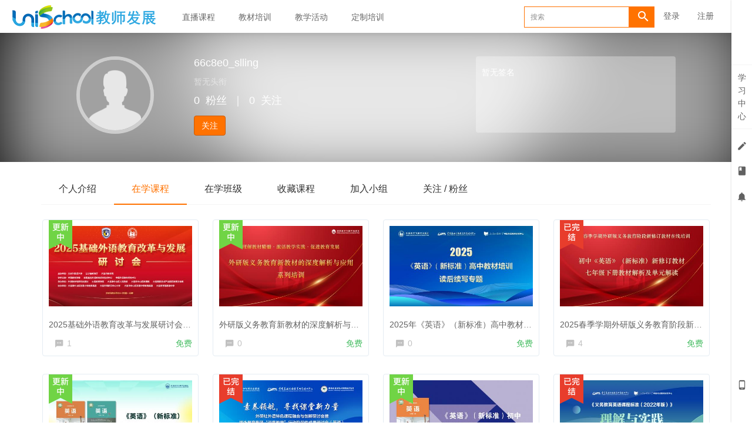

--- FILE ---
content_type: text/html; charset=UTF-8
request_url: https://teacher.unischool.cn/user/47560
body_size: 6803
content:
<!DOCTYPE html>
<!--[if lt IE 7]>
<html class="lt-ie9 lt-ie8 lt-ie7"> <![endif]-->
<!--[if IE 7]>
<html class="lt-ie9 lt-ie8"> <![endif]-->
<!--[if IE 8]>
<html class="lt-ie9"> <![endif]-->
<!--[if gt IE 8]><!-->
<html> <!--<![endif]-->



<html lang="zh_CN" class="">
<head>
  <meta http-equiv="Content-Type" content="text/html; charset=UTF-8">
  <meta http-equiv="X-UA-Compatible" content="IE=edge,Chrome=1">
  <meta name="renderer" content="webkit">
  <meta name="viewport"
    content="width=device-width,initial-scale=1.0,minimum-scale=1.0,maximum-scale=1.0,user-scalable=no">
  <title>在学课程 - 66c8e0_slling的个人主页 - unischool教师发展平台 - Powered By EduSoho</title>
      <meta name="keywords"
          content="
"/>
    <meta name="description"
          content=""/>
    <meta name="format-detection"
          content=""/>
    <meta content="Cjk-w4FjWzo6Ps9iXdY4V7gZPGFUB3kbGEpCMlvqZC8" name="csrf-token"/>
    <meta content="0" name="is-login"/>
    <meta content="0" name="wechat_login_bind"/>
  

  
      <link rel="icon" href="/files/system/2019/08-12/073125d973c9836285.png?version=8.3.28.2023.08.16" type="image/x-icon"/>
    <link rel="shortcut icon" href="/files/system/2019/08-12/073125d973c9836285.png?version=8.3.28.2023.08.16" type="image/x-icon" media="screen"/>
  
  <!--[if lt IE 9]>
  <script src="/static-dist/libs/html5shiv.js?version=8.3.28.2023.08.16"></script>
  <script src="/static-dist/es5-shim/es5-shim.js?version=8.3.28.2023.08.16"></script>
  <script src="/static-dist/es5-shim/es5-sham.js?version=8.3.28.2023.08.16"></script>
  <![endif]-->

          <link href="/static-dist/app/css/bootstrap.css?version=8.3.28.2023.08.16" rel="stylesheet" />
<link href="/static-dist/app/css/main.css?version=8.3.28.2023.08.16" rel="stylesheet" />
<link href="/static-dist/app/css/main-v2.css?version=8.3.28.2023.08.16" rel="stylesheet" />

<link href="/static-dist/scormplugin/css/main.css?version=8.3.28.2023.08.16" rel="stylesheet" />

  <link href="/static-dist/app/css/main-orange.css?version=8.3.28.2023.08.16" rel="stylesheet" />
<link href="/static-dist/zerotheme/css/main-orange.css?v=3.1.13?version=8.3.28.2023.08.16" rel="stylesheet" />  
  </head>
<body class="es-main-orange es-nav-white userpage bg-blank">

<!--[if lt IE 9]>
<script src="/static-dist/libs/fix-ie.js?version=8.3.28.2023.08.16"></script>
<style>
  .lt-ie9 {
    overflow: hidden;
  }
  .ie-mask {
    z-index: 999999;
    position: fixed;
    top: 0;
    right: 0;
    bottom: 0;
    left: 0;
    filter: alpha(opacity=50);
    opacity: 0.5;
    background: #000;
  }
  .ie-alert-wrap {
    position: absolute;
    z-index: 1000000;
    margin: -200px auto 0;
    top: 50%;
    left: 0;
    right: 0;
    text-align: center;
  }
  .ie-alert {
    width: 514px;
    height: 397px;
    margin: 0 auto;
  }
  .ie-alert__chrome,
  .ie-alert__firefox {
    position: absolute;
    z-index: 1000001;
    display: block;
    bottom: 48px;
    width: 60px;
    height: 80px;
  }
  .ie-alert__chrome {
    left: 50%;
    margin-left: -80px;
  }
  .ie-alert__firefox {
    right: 50%;
    margin-right: -80px;
  }
</style>
<div class="ie-mask"></div>
<div class="ie-alert-wrap">
  <div class="ie-alert" style="background:url('/static-dist/app/img/browser/browser_update.png?version=8.3.28.2023.08.16')">
    <a href="http://www.baidu.com/s?wd=%E8%B0%B7%E6%AD%8C%E6%B5%8F%E8%A7%88%E5%99%A8" target="_blank" class="ie-alert__chrome"></a>
    <a href="http://firefox.com.cn/download/" target="_blank" class="ie-alert__firefox"></a>
  </div>
</div>

<![endif]-->

  <div class="es-wrap">

                    <header class="es-header navbar zero-inside-header">
  <div class="navbar-header">
  <div class="visible-xs  navbar-mobile">
    <a href="javascript:;" class="navbar-more js-navbar-more">
      <i class="es-icon es-icon-menu"></i>
    </a>
    <div class="html-mask"></div>
    <div class="nav-mobile">
      <form class="navbar-form" action="/search" method="get">
        <div class="form-group">
          <input class="form-control" placeholder="搜索" name="q">
          <button class="button es-icon es-icon-search"></button>
        </div>
      </form>

      <ul class="nav navbar-nav">
        
    
      <li class="">
  <a href="https://teacher.unischool.cn/course/explore?subCategory=&amp;selectedthirdLevelCategory=&amp;filter%5Btype%5D=live&amp;filter%5Bprice%5D=all&amp;filter%5BcurrentLevelId%5D=all&amp;orderBy=latest " >直播课程 </a>
  </li>      
      <li class="">
  <a href="  https://teacher.unischool.cn/course/explore/jcpx?orderBy=latest " >教材培训 </a>
  </li>      
      <li class="">
  <a href="https://teacher.unischool.cn/course/explore/jxhd" >教学活动 </a>
  </li>      
      <li class="">
  <a href="https://teacher.unischool.cn/course/explore/dzlpx?orderBy=latest " >定制培训 </a>
  </li>        </ul>
    </div>
  </div>
    <a href="/" class="navbar-brand">
          <img src="/files/../files/system/2019/07-24/171237553bf7313835.png">
      </a>
</div>  <nav class="collapse navbar-collapse">
    <ul class="nav navbar-nav clearfix hidden-xs " id="nav">
      
    
      <li class="">
  <a href="https://teacher.unischool.cn/course/explore?subCategory=&amp;selectedthirdLevelCategory=&amp;filter%5Btype%5D=live&amp;filter%5Bprice%5D=all&amp;filter%5BcurrentLevelId%5D=all&amp;orderBy=latest " >直播课程 </a>
  </li>      
      <li class="">
  <a href="  https://teacher.unischool.cn/course/explore/jcpx?orderBy=latest " >教材培训 </a>
  </li>      
      <li class="">
  <a href="https://teacher.unischool.cn/course/explore/jxhd" >教学活动 </a>
  </li>      
      <li class="">
  <a href="https://teacher.unischool.cn/course/explore/dzlpx?orderBy=latest " >定制培训 </a>
  </li>      </ul>
    <div class="navbar-user  left ">
  <ul class="nav user-nav">
              <li class="user-avatar-li nav-hover visible-xs">
  <a href="javascript:;" class="user-avatar-toggle">
    <img class="cd-avatar cd-avatar-xs" src="/assets/img/default/avatar.png?version=8.3.28.2023.08.16">
  </a>
  <ul class="dropdown-menu" role="menu">
    <li class="user-nav-li-login">
      <a href="/login?goto=/user/47560">
        <i class="es-icon es-icon-denglu"></i>登录
      </a>
    </li>
    <li class="user-nav-li-register">
      <a href="/register?goto=/user/47560">
        <i class="es-icon es-icon-zhuce"></i>注册
      </a>
    </li>
          </ul>
</li>

<li class="visitor-li hidden-xs"><a href="/login?goto=/user/47560">登录</a></li>
<li class="visitor-li hidden-xs"><a href="/register?goto=/user/47560">注册</a></li>    
      </ul>
  <form class="navbar-form navbar-right hidden-xs" action="/search" method="get">
    <div class="form-group">
      <input class="form-control js-search" value="" name="q" placeholder="搜索">
      <button class="button es-icon es-icon-search"></button>
    </div>
  </form>
</div>  </nav>
</header>          
            <div class="user-center-header" data-href="/assets/img/default/avatar.png" data-sharpness="40">
  <div class="container clearfix">
    <div class="user-avatar">
      <div class="avatar-wrap">
        <img class="avatar-lg" src="/assets/img/default/avatar.png">
              </div>
      <div class="name">
        66c8e0_slling
      </div>
      <div class="position">
        <span class="mrm">暂无头衔</span>
                                      </div>
      <div class="mates">
        <span class="mrm">0</span>粉丝<span class="mlm mrm">｜</span><span class="mrm">0</span>关注
      </div>
              <div class="actions">
          <a class="btn btn-primary follow-btn mrl" href="javascript:;" data-url="/user/47560/follow" >关注</a>
          <a class="btn btn-default unfollow-btn mrl" href="javascript:;" data-url="/user/47560/unfollow"  style="display:none;" >已关注</a>
                  </div>
          </div>
    <div class="user-about hidden-sm hidden-xs">
      <div class="user-about-content">
        暂无签名      </div>
    </div>
  </div>
  <div class="mask"></div>
</div>


      <div id="content-container" class="container">
          <ul class="nav nav-tabs clearfix">
    <li ><a href="/user/47560/about">个人介绍</a></li>
  	
        <li class="active"><a href="/user/47560/learn">在学课程</a></li>
    <li ><a href="/user/47560/learning/classrooms">在学班级</a></li>


    <li ><a href="/user/47560/favorited">收藏课程</a></li>
    <li ><a href="/user/47560/group">加入小组</a></li>
    <li ><a href="/user/47560/following">关注 / 粉丝</a></li>
  </ul>
  
      <div class="course-list">
    <div class="row">
                    <div class="col-lg-3 col-md-4 col-xs-6">
                <div class="course-item">
                  <div class="course-img">
                    <a  href="/course/1735"  target="_blank">
                                                                    <span class="tags"><span class="tag-serialing"></span></span>
                                                                  <img src="/assets/img/default/lazyload_course.png?version=8.3.28.2023.08.16" alt="2025基础外语教育改革与发展研讨会回放视频" class="img-responsive" data-echo="/files/course/2025/05-12/155214e41c97922730.jpg" />
                    </a>
                  </div>
                  <div class="course-info">
                    <div class="title">
                      <a class="link-dark"  href="/course/1735"                        target="_blank">
                        2025基础外语教育改革与发展研讨会回放视频
                      </a>
                    </div>
                    <div class="metas clearfix">
                                            <span class="comment"><i class="es-icon es-icon-textsms"></i>1</span>
                                                                        

<span class="course-price-widget">

  
          <span class="price">
                              <span class="color-success">免费</span>
                        </span>
    
    
  </span>                                            </div>
                  </div>
                </div>
            </div>
                    <div class="col-lg-3 col-md-4 col-xs-6">
                <div class="course-item">
                  <div class="course-img">
                    <a  href="/course/1954"  target="_blank">
                                                                    <span class="tags"><span class="tag-serialing"></span></span>
                                                                  <img src="/assets/img/default/lazyload_course.png?version=8.3.28.2023.08.16" alt="外研版义务教育新教材的深度解析与应用系列培训" class="img-responsive" data-echo="/files/course/2025/03-31/14550598a424013043.jpg" />
                    </a>
                  </div>
                  <div class="course-info">
                    <div class="title">
                      <a class="link-dark"  href="/course/1954"                        target="_blank">
                        外研版义务教育新教材的深度解析与应用系列培训
                      </a>
                    </div>
                    <div class="metas clearfix">
                                            <span class="comment"><i class="es-icon es-icon-textsms"></i>0</span>
                                                                        

<span class="course-price-widget">

  
          <span class="price">
                              <span class="color-success">免费</span>
                        </span>
    
    
  </span>                                            </div>
                  </div>
                </div>
            </div>
                    <div class="col-lg-3 col-md-4 col-xs-6">
                <div class="course-item">
                  <div class="course-img">
                    <a  href="/course/1730"  target="_blank">
                                                                                        <img src="/assets/img/default/lazyload_course.png?version=8.3.28.2023.08.16" alt="2025年《英语》（新标准）高中教材培训读后续写专题" class="img-responsive" data-echo="/files/course/2025/03-10/1044364e3a8e982032.JPG" />
                    </a>
                  </div>
                  <div class="course-info">
                    <div class="title">
                      <a class="link-dark"  href="/course/1730"                        target="_blank">
                        2025年《英语》（新标准）高中教材培训读后续写专题
                      </a>
                    </div>
                    <div class="metas clearfix">
                                            <span class="comment"><i class="es-icon es-icon-textsms"></i>0</span>
                                                                        

<span class="course-price-widget">

  
          <span class="price">
                              <span class="color-success">免费</span>
                        </span>
    
    
  </span>                                            </div>
                  </div>
                </div>
            </div>
                    <div class="col-lg-3 col-md-4 col-xs-6">
                <div class="course-item">
                  <div class="course-img">
                    <a  href="/course/1718"  target="_blank">
                                                                    <span class="tags"><span class="tag-finished"></span></span>
                                                                  <img src="/assets/img/default/lazyload_course.png?version=8.3.28.2023.08.16" alt="2025春季学期外研版义务教育阶段新修订教材在线培训（初中新标准）" class="img-responsive" data-echo="/files/course/2025/02-14/100237d1d49b740581.jpeg" />
                    </a>
                  </div>
                  <div class="course-info">
                    <div class="title">
                      <a class="link-dark"  href="/course/1718"                        target="_blank">
                        2025春季学期外研版义务教育阶段新修订教材在线培训（初中新标准）
                      </a>
                    </div>
                    <div class="metas clearfix">
                                            <span class="comment"><i class="es-icon es-icon-textsms"></i>4</span>
                                                                        

<span class="course-price-widget">

  
          <span class="price">
                              <span class="color-success">免费</span>
                        </span>
    
    
  </span>                                            </div>
                  </div>
                </div>
            </div>
                    <div class="col-lg-3 col-md-4 col-xs-6">
                <div class="course-item">
                  <div class="course-img">
                    <a  href="/course/1716"  target="_blank">
                                                                    <span class="tags"><span class="tag-serialing"></span></span>
                                                                  <img src="/assets/img/default/lazyload_course.png?version=8.3.28.2023.08.16" alt="《英语》（新标准）初中修订版教材微格课" class="img-responsive" data-echo="/files/course/2025/01-22/090723b12766950335.jpg" />
                    </a>
                  </div>
                  <div class="course-info">
                    <div class="title">
                      <a class="link-dark"  href="/course/1716"                        target="_blank">
                        《英语》（新标准）初中修订版教材微格课
                      </a>
                    </div>
                    <div class="metas clearfix">
                                            <span class="comment"><i class="es-icon es-icon-textsms"></i>12</span>
                                                                        

<span class="course-price-widget">

  
          <span class="price">
                              <span class="color-success">免费</span>
                        </span>
    
    
  </span>                                            </div>
                  </div>
                </div>
            </div>
                    <div class="col-lg-3 col-md-4 col-xs-6">
                <div class="course-item">
                  <div class="course-img">
                    <a  href="/course/1713"  target="_blank">
                                                                    <span class="tags"><span class="tag-finished"></span></span>
                                                                  <img src="/assets/img/default/lazyload_course.png?version=8.3.28.2023.08.16" alt="2024外研社外语特色课程建设创新与融合研讨会" class="img-responsive" data-echo="/files/course/2024/11-19/162603bad082484749.jpg" />
                    </a>
                  </div>
                  <div class="course-info">
                    <div class="title">
                      <a class="link-dark"  href="/course/1713"                        target="_blank">
                        2024外研社外语特色课程建设创新与融合研讨会
                      </a>
                    </div>
                    <div class="metas clearfix">
                                            <span class="comment"><i class="es-icon es-icon-textsms"></i>0</span>
                                                                        

<span class="course-price-widget">

  
          <span class="price">
                              <span class="color-success">免费</span>
                        </span>
    
    
  </span>                                            </div>
                  </div>
                </div>
            </div>
                    <div class="col-lg-3 col-md-4 col-xs-6">
                <div class="course-item">
                  <div class="course-img">
                    <a  href="/course/1557"  target="_blank">
                                                                    <span class="tags"><span class="tag-serialing"></span></span>
                                                                  <img src="/assets/img/default/lazyload_course.png?version=8.3.28.2023.08.16" alt="《英语》（新标准）初中修订版教材解析与单元解读" class="img-responsive" data-echo="/files/course/2024/09-10/0950284269b3072491.jpg" />
                    </a>
                  </div>
                  <div class="course-info">
                    <div class="title">
                      <a class="link-dark"  href="/course/1557"                        target="_blank">
                        《英语》（新标准）初中修订版教材解析与单元解读
                      </a>
                    </div>
                    <div class="metas clearfix">
                                            <span class="comment"><i class="es-icon es-icon-textsms"></i>4</span>
                                                                        

<span class="course-price-widget">

  
          <span class="price">
                              <span class="color-success">免费</span>
                        </span>
    
    
  </span>                                            </div>
                  </div>
                </div>
            </div>
                    <div class="col-lg-3 col-md-4 col-xs-6">
                <div class="course-item">
                  <div class="course-img">
                    <a  href="/course/1463"  target="_blank">
                                                                    <span class="tags"><span class="tag-finished"></span></span>
                                                                  <img src="/assets/img/default/lazyload_course.png?version=8.3.28.2023.08.16" alt="《义务教育英语课程标准（2022年版）》理解与实践系列专访" class="img-responsive" data-echo="/files/course/2024/04-18/134205d4c355335461.jpeg" />
                    </a>
                  </div>
                  <div class="course-info">
                    <div class="title">
                      <a class="link-dark"  href="/course/1463"                        target="_blank">
                        《义务教育英语课程标准（2022年版）》理解与实践系列专访
                      </a>
                    </div>
                    <div class="metas clearfix">
                                            <span class="comment"><i class="es-icon es-icon-textsms"></i>6</span>
                                                                        

<span class="course-price-widget">

  
          <span class="price">
                              <span class="color-success">免费</span>
                        </span>
    
    
  </span>                                            </div>
                  </div>
                </div>
            </div>
                    <div class="col-lg-3 col-md-4 col-xs-6">
                <div class="course-item">
                  <div class="course-img">
                    <a  href="/course/1199"  target="_blank">
                                                                    <span class="tags"><span class="tag-finished"></span></span>
                                                                  <img src="/assets/img/default/lazyload_course.png?version=8.3.28.2023.08.16" alt="2023全国基础外语教育改革与发展研讨会" class="img-responsive" data-echo="/files/course/2023/04-23/1108066475cb353619.jpg" />
                    </a>
                  </div>
                  <div class="course-info">
                    <div class="title">
                      <a class="link-dark"  href="/course/1199"                        target="_blank">
                        2023全国基础外语教育改革与发展研讨会
                      </a>
                    </div>
                    <div class="metas clearfix">
                                            <span class="comment"><i class="es-icon es-icon-textsms"></i>0</span>
                                                                        

<span class="course-price-widget">

  
          <span class="price">
                              <span class="color-success">免费</span>
                        </span>
    
    
  </span>                                            </div>
                  </div>
                </div>
            </div>
                    <div class="col-lg-3 col-md-4 col-xs-6">
                <div class="course-item">
                  <div class="course-img">
                    <a  href="/course/1198"  target="_blank">
                                                                                        <img src="/assets/img/default/lazyload_course.png?version=8.3.28.2023.08.16" alt="学习实践新课标，在磨课过程中，全面提升教师教育教学能力" class="img-responsive" data-echo="/files/course/2023/03-30/14321933d3c2105634.jpeg" />
                    </a>
                  </div>
                  <div class="course-info">
                    <div class="title">
                      <a class="link-dark"  href="/course/1198"                        target="_blank">
                        学习实践新课标，在磨课过程中，全面提升教师教育教学能力
                      </a>
                    </div>
                    <div class="metas clearfix">
                                            <span class="comment"><i class="es-icon es-icon-textsms"></i>0</span>
                                                                        

<span class="course-price-widget">

  
          <span class="price">
                              <span class="color-success">免费</span>
                        </span>
    
    
  </span>                                            </div>
                  </div>
                </div>
            </div>
                    <div class="col-lg-3 col-md-4 col-xs-6">
                <div class="course-item">
                  <div class="course-img">
                    <a  href="/course/1153"  target="_blank">
                                                                                        <img src="/assets/img/default/lazyload_course.png?version=8.3.28.2023.08.16" alt="Listening, culture-Monet" class="img-responsive" data-echo="/files/course/2022/11-28/114325d23fe6859321.jpg" />
                    </a>
                  </div>
                  <div class="course-info">
                    <div class="title">
                      <a class="link-dark"  href="/course/1153"                        target="_blank">
                        Listening, culture-Monet
                      </a>
                    </div>
                    <div class="metas clearfix">
                                            <span class="comment"><i class="es-icon es-icon-textsms"></i>0</span>
                                                                        

<span class="course-price-widget">

  
          <span class="price">
                              <span class="color-success">免费</span>
                        </span>
    
    
  </span>                                            </div>
                  </div>
                </div>
            </div>
                    <div class="col-lg-3 col-md-4 col-xs-6">
                <div class="course-item">
                  <div class="course-img">
                    <a  href="/course/1099"  target="_blank">
                                                                                        <img src="/assets/img/default/lazyload_course.png?version=8.3.28.2023.08.16" alt="从生活走进化学，提升化学学科核心素养———说说酒精那些事-刘伟" class="img-responsive" data-echo="/files/course/2022/11-28/153332c5a6fe576696.jpg" />
                    </a>
                  </div>
                  <div class="course-info">
                    <div class="title">
                      <a class="link-dark"  href="/course/1099"                        target="_blank">
                        从生活走进化学，提升化学学科核心素养———说说酒精那些事-刘伟
                      </a>
                    </div>
                    <div class="metas clearfix">
                                            <span class="comment"><i class="es-icon es-icon-textsms"></i>0</span>
                                                                        

<span class="course-price-widget">

  
          <span class="price">
                              <span class="color-success">免费</span>
                        </span>
    
    
  </span>                                            </div>
                  </div>
                </div>
            </div>
                    <div class="col-lg-3 col-md-4 col-xs-6">
                <div class="course-item">
                  <div class="course-img">
                    <a  href="/course/1014"  target="_blank">
                                                                                        <img src="/assets/img/default/lazyload_course.png?version=8.3.28.2023.08.16" alt="2022暑期线上研修" class="img-responsive" data-echo="/files/course/2022/08-05/0838422050e8449884.jpg" />
                    </a>
                  </div>
                  <div class="course-info">
                    <div class="title">
                      <a class="link-dark"  href="/course/1014"                        target="_blank">
                        2022暑期线上研修
                      </a>
                    </div>
                    <div class="metas clearfix">
                                            <span class="comment"><i class="es-icon es-icon-textsms"></i>5</span>
                                                                        

<span class="course-price-widget">

  
          <span class="price">
                              <span class="color-success">免费</span>
                        </span>
    
    
  </span>                                            </div>
                  </div>
                </div>
            </div>
                    <div class="col-lg-3 col-md-4 col-xs-6">
                <div class="course-item">
                  <div class="course-img">
                    <a  href="/course/876"  target="_blank">
                                                                                        <img src="/assets/img/default/lazyload_course.png?version=8.3.28.2023.08.16" alt="【春季学期第四期】初中英语课堂教学中的跨文化能力与意识培养" class="img-responsive" data-echo="/files/course/2022/03-30/0936215393f6631461.jpg" />
                    </a>
                  </div>
                  <div class="course-info">
                    <div class="title">
                      <a class="link-dark"  href="/course/876"                        target="_blank">
                        【春季学期第四期】初中英语课堂教学中的跨文化能力与意识培养
                      </a>
                    </div>
                    <div class="metas clearfix">
                                            <span class="comment"><i class="es-icon es-icon-textsms"></i>1</span>
                                                                        

<span class="course-price-widget">

  
          <span class="price">
                              <span class="color-success">免费</span>
                        </span>
    
    
  </span>                                            </div>
                  </div>
                </div>
            </div>
                    <div class="col-lg-3 col-md-4 col-xs-6">
                <div class="course-item">
                  <div class="course-img">
                    <a  href="/course/874"  target="_blank">
                                                                                        <img src="/assets/img/default/lazyload_course.png?version=8.3.28.2023.08.16" alt="【春季学期第二期】“双减”政策背景下的教学评价与实施策略" class="img-responsive" data-echo="/files/course/2022/03-30/0933564a24ee954792.jpg" />
                    </a>
                  </div>
                  <div class="course-info">
                    <div class="title">
                      <a class="link-dark"  href="/course/874"                        target="_blank">
                        【春季学期第二期】“双减”政策背景下的教学评价与实施策略
                      </a>
                    </div>
                    <div class="metas clearfix">
                                            <span class="comment"><i class="es-icon es-icon-textsms"></i>2</span>
                                                                        

<span class="course-price-widget">

  
          <span class="price">
                              <span class="color-success">免费</span>
                        </span>
    
    
  </span>                                            </div>
                  </div>
                </div>
            </div>
                    <div class="col-lg-3 col-md-4 col-xs-6">
                <div class="course-item">
                  <div class="course-img">
                    <a  href="/course/230"  target="_blank">
                                                                                          <span class="tags">
                          <span class="tag-live"></span>
                        </span>
                                            <img src="/assets/img/default/lazyload_course.png?version=8.3.28.2023.08.16" alt="【第二场】在英语课堂中讲故事、教故事" class="img-responsive" data-echo="/files/course/2020/04-13/1131379be1dd805258.jpg" />
                    </a>
                  </div>
                  <div class="course-info">
                    <div class="title">
                      <a class="link-dark"  href="/course/230"                        target="_blank">
                        【第二场】在英语课堂中讲故事、教故事
                      </a>
                    </div>
                    <div class="metas clearfix">
                                            <span class="comment"><i class="es-icon es-icon-textsms"></i>0</span>
                                                                        

<span class="course-price-widget">

  
          <span class="price">
                              <span class="color-success">免费</span>
                        </span>
    
    
  </span>                                            </div>
                  </div>
                </div>
            </div>
                    <div class="col-lg-3 col-md-4 col-xs-6">
                <div class="course-item">
                  <div class="course-img">
                    <a  href="/course/171"  target="_blank">
                                                                                        <img src="/assets/img/default/lazyload_course.png?version=8.3.28.2023.08.16" alt="CLIL教学活动精讲" class="img-responsive" data-echo="/files/course/2020/02-14/075239792a14563527.png" />
                    </a>
                  </div>
                  <div class="course-info">
                    <div class="title">
                      <a class="link-dark"  href="/course/171"                        target="_blank">
                        CLIL教学活动精讲
                      </a>
                    </div>
                    <div class="metas clearfix">
                                            <span class="comment"><i class="es-icon es-icon-textsms"></i>0</span>
                                                                        

<span class="course-price-widget">

  
          <span class="price">
                              <span class="color-success">免费</span>
                        </span>
    
    
  </span>                                            </div>
                  </div>
                </div>
            </div>
                    <div class="col-lg-3 col-md-4 col-xs-6">
                <div class="course-item">
                  <div class="course-img">
                    <a  href="/course/26"  target="_blank">
                                                                                        <img src="/assets/img/default/lazyload_course.png?version=8.3.28.2023.08.16" alt="义务教育课程标准-第六讲：中小学英语学习策略教学建议" class="img-responsive" data-echo="/files/course/2019/08-12/0754488111d4442329.png" />
                    </a>
                  </div>
                  <div class="course-info">
                    <div class="title">
                      <a class="link-dark"  href="/course/26"                        target="_blank">
                        义务教育课程标准-第六讲：中小学英语学习策略教学建议
                      </a>
                    </div>
                    <div class="metas clearfix">
                                            <span class="comment"><i class="es-icon es-icon-textsms"></i>0</span>
                                                                        

<span class="course-price-widget">

  
          <span class="price">
                              <span class="color-success">免费</span>
                        </span>
    
    
  </span>                                            </div>
                  </div>
                </div>
            </div>
                    <div class="col-lg-3 col-md-4 col-xs-6">
                <div class="course-item">
                  <div class="course-img">
                    <a  href="/course/25"  target="_blank">
                                                                                        <img src="/assets/img/default/lazyload_course.png?version=8.3.28.2023.08.16" alt="义务教育课程标准-第五讲：基于课程标准的英语语言技能教学建议" class="img-responsive" data-echo="/files/course/2019/08-12/0747506d5594661248.png" />
                    </a>
                  </div>
                  <div class="course-info">
                    <div class="title">
                      <a class="link-dark"  href="/course/25"                        target="_blank">
                        义务教育课程标准-第五讲：基于课程标准的英语语言技能教学建议
                      </a>
                    </div>
                    <div class="metas clearfix">
                                            <span class="comment"><i class="es-icon es-icon-textsms"></i>0</span>
                                                                        

<span class="course-price-widget">

  
          <span class="price">
                              <span class="color-success">免费</span>
                        </span>
    
    
  </span>                                            </div>
                  </div>
                </div>
            </div>
                    <div class="col-lg-3 col-md-4 col-xs-6">
                <div class="course-item">
                  <div class="course-img">
                    <a  href="/course/24"  target="_blank">
                                                                                        <img src="/assets/img/default/lazyload_course.png?version=8.3.28.2023.08.16" alt="义务教育课程标准-第四讲：基于课程标准的英语语言知识教学建议" class="img-responsive" data-echo="/files/course/2019/08-12/074327f096a1973811.png" />
                    </a>
                  </div>
                  <div class="course-info">
                    <div class="title">
                      <a class="link-dark"  href="/course/24"                        target="_blank">
                        义务教育课程标准-第四讲：基于课程标准的英语语言知识教学建议
                      </a>
                    </div>
                    <div class="metas clearfix">
                                            <span class="comment"><i class="es-icon es-icon-textsms"></i>1</span>
                                                                        

<span class="course-price-widget">

  
          <span class="price">
                              <span class="color-success">免费</span>
                        </span>
    
    
  </span>                                            </div>
                  </div>
                </div>
            </div>
            </div>
</div>
    <nav class="text-center">
            <nav class=" text-center">
      <ul class="pagination cd-pagination">
                          <li class="active"><a href="/user/47560?page=1">1</a></li>
                  <li ><a href="/user/47560?page=2">2</a></li>
        
                  <li><a  href="/user/47560?page=2"><i class="cd-icon cd-icon-arrow-right"></i></a></li>
          <li><a  href="/user/47560?page=2"><i class="cd-icon cd-icon-last-page"></i></a></li>
              </ul>
    </nav>
  
    </nav>
  
      </div>

          
                                                          
<footer class="es-footer">
  <div class="copyright">
    <div class="container">
        Powered by <a href="http://www.edusoho.com/" target="_blank">EduSoho v8.5.0</a>
  ©2014-2026 
      <script>
var _hmt = _hmt || [];
(function() {
  var hm = document.createElement("script");
  hm.src = "https://hm.baidu.com/hm.js?4adf747a2f47b9dd94a2df0111631710";
  var s = document.getElementsByTagName("script")[0]; 
  s.parentNode.insertBefore(hm, s);
})();
</script>
 
<script>
var _hmt = _hmt || [];
(function() {
  var hm = document.createElement("script");
  hm.src = "https://hm.baidu.com/hm.js?eda58d1f052e5fb5d5c8a08a1b69136b";
  var s = document.getElementsByTagName("script")[0]; 
  s.parentNode.insertBefore(hm, s);
})();
</script>

              <!-- Matomo -->
<script type="text/javascript">
  var _paq = _paq || [];
  /* tracker methods like "setCustomDimension" should be called before "trackPageView" */
  _paq.push(['trackPageView']);
  _paq.push(['enableLinkTracking']);
  (function() {
    var u="//analytics.qiqiuyun.net/";
    _paq.push(['setTrackerUrl', u+'piwik.php']);
    _paq.push(['setSiteId', '179']);
    var d=document, g=d.createElement('script'), s=d.getElementsByTagName('script')[0];
    g.type='text/javascript'; g.async=true; g.defer=true; g.src=u+'piwik.js'; s.parentNode.insertBefore(g,s);
  })();
</script>
<!-- End Matomo Code -->

      
      <a class="mlm" href="/archive/course">课程存档</a>
      <div class="mts">
                  课程内容版权均归 <a href="/">
  外语教学与研究出版社有限责任公司
</a> 所有

                          <a class="mlm" href="https://beian.miit.gov.cn/" target="_blank">
            京ICP备11010362号-42
          </a>
              </div>
    </div>
  </div>
</footer>
    
        
      </div>

            


<!-- 侧边栏快捷操作 -->
<div class="es-bar hidden-xs">

  <!-- 左侧列表 -->
  <div class="es-bar-menu">
  <ul class="bar-menu-top">
          <li data-id="#bar-user-center" class="bar-user">
    <a href="javascript:;" data-url="/esbar/my/study_center">学<br>习<br>中<br>心</a>
  </li>
        <li data-id="#bar-homework" data-toggle="tooltip" data-placement="left" title="我的考试/作业" data-trigger="hover" data-container=".es-bar">
  <a href="javascript:;" data-url="/esbar/my/practice/finished">
    <i class="es-icon es-icon-edit"></i>
  </a>
</li>    <li data-id="#bar-course-list" data-placement="left" data-toggle="tooltip" title="我的课程/班级" data-trigger="hover" data-container=".es-bar">
  <a data-url="/esbar/my/course" href="javascript:;">
    <i class="es-icon es-icon-book">
    </i>
  </a>
</li>      <li data-id="#bar-message" data-toggle="tooltip" data-placement="left" title="通知">
    <a href="javascript:;">
      <i class="es-icon es-icon-notifications"></i>
    </a>
  </li>
  </ul>
  <ul class="bar-menu-sns">
    
          <li data-toggle="tooltip" data-placement="left" title="手机端" data-trigger="hover" data-container=".es-bar">
        <a href="/mobile/" target="_blank"><i class="es-icon es-icon-phone1"></i></a>
      </li>
        <li class="go-top" style="margin:-10px auto 0 auto;" data-toggle="tooltip" data-placement="left" title="回到顶端" data-trigger="hover" data-container=".es-bar">
      <a href="javascript:;">
        <i class="es-icon es-icon-keyboardarrowup" style="margin-bottom:-8px"></i>
        <span class="text-sm">TOP</span>
      </a>
    </li>
  </ul>
</div>

  <!-- 列表内容 -->
  
  </div>      
    
        
      
  <div id="login-modal" class="modal" data-url="/sso/login/ajax"></div>
  <div id="modal" class="modal"></div>
  <div id="attachment-modal" class="modal"></div>

    

  
    <script src="/bundles/invoiceplugin/js/controller/translations/zh_CN.js?version=8.3.28.2023.08.16" defer="defer"></script>



  <script>
  if (typeof app === 'undefined') {
      var app = {};
  }
  app.version = '8.3.28.2023.08.16';
  app.httpHost = 'https://teacher.unischool.cn';
  app.basePath = 'https://teacher.unischool.cn';
  app.theme = 'zero';

    
  var CLOUD_FILE_SERVER = ""; 

  app.config = {"api":{"weibo":{"key":""},"qq":{"key":""},"douban":{"key":""},"renren":{"key":""}},"loading_img_path":"\/assets\/img\/default\/loading.gif?version=8.3.28.2023.08.16"};

  app.arguments = {};
      
  app.scripts = null;

  app.fileSingleSizeLimit = 10;
  app.uploadUrl = '/file/upload';
  app.imgCropUrl = '/file/img/crop';
  app.lessonCopyEnabled = '1';
  app.cloudSdkBaseUri = '';
  app.cloudDisableLogReport = 0;
  app.cloudPlayerSdkUrl = '//service-cdn.qiqiuyun.net/js-sdk/sdk-v1.js?17687493';
  app.cloudPlayServer = '';
  app.cloudVideoPlayerSdkUrl = '//service-cdn.qiqiuyun.net/js-sdk/video-player/sdk-v1.js?17687493';
  app.cloudOldUploaderSdkUrl = '//service-cdn.qiqiuyun.net/js-sdk/uploader/sdk-v1.js?17687493';
  app.cloudOldDocumentSdkUrl = '//service-cdn.qiqiuyun.net/js-sdk/document-player/v7/viewer.html?17687493';
  app.lang = 'zh_CN';
</script>

<script src="/bundles/translations/translator.min.js?version=8.3.28.2023.08.16"></script>

  <script src="/bundles/translations/zh_CN.js?version=8.3.28.2023.08.16"></script>
      <script src="/static-dist/libs/base.js?version=8.3.28.2023.08.16"></script>
        <script src="/static-dist/app/js/common.js?version=8.3.28.2023.08.16"></script>
        <script src="/static-dist/app/js/main.js?version=8.3.28.2023.08.16"></script>
        <script src="/static-dist/jianmotheme/js/main.js?version=8.3.28.2023.08.16"></script>
        <script src="/static-dist/libs/jquery-blurr.js?version=8.3.28.2023.08.16"></script>
        <script src="/static-dist/app/js/user/index.js?version=8.3.28.2023.08.16"></script>
        <script src="/static-dist/app/js/default/header/index.js?version=8.3.28.2023.08.16"></script>
        <script src="/static-dist/libs/perfect-scrollbar.js?version=8.3.28.2023.08.16"></script>
        <script src="/static-dist/app/js/es-bar/index.js?version=8.3.28.2023.08.16"></script>
  
<script type="text/javascript">
  window.seajsBoot && window.seajsBoot();
</script>


</body>
</html>

--- FILE ---
content_type: text/css
request_url: https://teacher.unischool.cn/static-dist/app/css/main.css?version=8.3.28.2023.08.16
body_size: 78076
content:
@font-face{font-family:es-icon;src:url(/static-dist/app/fonts/es-icon.eot);src:url(/static-dist/app/fonts/es-icon.eot#iefix) format("embedded-opentype"),url("[data-uri]") format("woff2"),url(/static-dist/app/fonts/es-icon.woff) format("woff"),url(/static-dist/app/fonts/es-icon.ttf) format("truetype"),url(/static-dist/app/fonts/es-icon.svg#es-icon) format("svg")}.es-icon{font-family:es-icon!important;font-size:16px;font-style:normal;-webkit-font-smoothing:antialiased;-moz-osx-font-smoothing:grayscale}.es-icon-qrcode:before{content:"\E615"}.es-icon-search1:before{content:"\E6CD"}.es-icon-likefill:before{content:"\E6CE"}.es-icon-like:before{content:"\E6CF"}.es-icon-videocam:before{content:"\E678"}.es-icon-home1:before{content:"\E6D0"}.es-icon-homefill:before{content:"\E6D1"}.es-icon-anonymous-iconfont:before{content:"\E666"}.es-icon-wenhao:before{content:"\E671"}.es-icon-dot:before{content:"\E68A"}.es-icon-add:before{content:"\E6D7"}.es-icon-close01:before{content:"\E68E"}.es-icon-view:before{content:"\E6A4"}.es-icon-youjian1:before{content:"\E6D6"}.es-icon-markzhuanhuan:before{content:"\E6C9"}.es-icon-icon_close_circle:before{content:"\E687"}.es-icon-focus:before{content:"\E69E"}.es-icon-angledoubleright:before{content:"\E67D"}.es-icon-angledoubleleft:before{content:"\E67E"}.es-icon-playcircleoutline:before{content:"\E66D"}.es-icon-zhongchuan:before{content:"\E7CC"}.es-icon-portrait:before{content:"\E65E"}.es-icon-accesstime:before{content:"\E658"}.es-icon-accountcircle:before{content:"\E668"}.es-icon-addbox:before{content:"\E65F"}.es-icon-checkbox:before{content:"\E660"}.es-icon-explore:before{content:"\E67F"}.es-icon-forum:before{content:"\E662"}.es-icon-history:before{content:"\E670"}.es-icon-removecircle:before{content:"\E66C"}.es-icon-thumbup:before{content:"\E659"}.es-icon-reply:before{content:"\E65A"}.es-icon-textsms:before{content:"\E657"}.es-icon-alarmon:before{content:"\E672"}.es-icon-assignment:before{content:"\E679"}.es-icon-assignmentind:before{content:"\E661"}.es-icon-keyboardarrowdown:before{content:"\E663"}.es-icon-keyboardarrowup:before{content:"\E664"}.es-icon-language:before{content:"\E65B"}.es-icon-link:before{content:"\E690"}.es-icon-livehelp:before{content:"\E680"}.es-icon-locallibrary:before{content:"\E66E"}.es-icon-loyalty:before{content:"\E65C"}.es-icon-mylibrarybooks:before{content:"\E67A"}.es-icon-mylocation:before{content:"\E669"}.es-icon-phone:before{content:"\E676"}.es-icon-permcontactcal:before{content:"\E66F"}.es-icon-publish:before{content:"\E66A"}.es-icon-removeredeye:before{content:"\E67B"}.es-icon-remove:before{content:"\E667"}.es-icon-addcircle:before{content:"\E66B"}.es-icon-search:before{content:"\E600"}.es-icon-mail:before{content:"\E601"}.es-icon-personadd:before{content:"\E602"}.es-icon-person:before{content:"\E604"}.es-icon-arrowdropdown:before{content:"\E603"}.es-icon-drafts:before{content:"\E605"}.es-icon-notifications:before{content:"\E606"}.es-icon-notificationsoff:before{content:"\E607"}.es-icon-notificationson:before{content:"\E608"}.es-icon-bookmarkoutline:before{content:"\E60A"}.es-icon-bookmark:before{content:"\E60B"}.es-icon-graphicclass:before{content:"\E60E"}.es-icon-description:before{content:"\E60F"}.es-icon-phone1:before{content:"\E610"}.es-icon-swaphoriz:before{content:"\E611"}.es-icon-audioclass:before{content:"\E60D"}.es-icon-flashclass:before{content:"\E612"}.es-icon-pptclass:before{content:"\E613"}.es-icon-videoclass:before{content:"\E614"}.es-icon-crown:before{content:"\E616"}.es-icon-exit:before{content:"\E617"}.es-icon-arrowback:before{content:"\E618"}.es-icon-arrowdropup:before{content:"\E619"}.es-icon-arrowforward:before{content:"\E61A"}.es-icon-chevronleft:before{content:"\E61B"}.es-icon-chevronright:before{content:"\E61C"}.es-icon-refresh:before{content:"\E61D"}.es-icon-menu:before{content:"\E61E"}.es-icon-android:before{content:"\E61F"}.es-icon-apple:before{content:"\E620"}.es-icon-comment:before{content:"\E621"}.es-icon-favoriteoutline:before{content:"\E622"}.es-icon-favorite:before{content:"\E623"}.es-icon-flag:before{content:"\E624"}.es-icon-help:before{content:"\E625"}.es-icon-home:before{content:"\E626"}.es-icon-importexport:before{content:"\E627"}.es-icon-lock:before{content:"\E628"}.es-icon-noteadd:before{content:"\E629"}.es-icon-power:before{content:"\E62A"}.es-icon-setting:before{content:"\E62B"}.es-icon-share:before{content:"\E62C"}.es-icon-starhalf:before{content:"\E62D"}.es-icon-staroutline:before{content:"\E62E"}.es-icon-star:before{content:"\E62F"}.es-icon-studydone:before{content:"\E630"}.es-icon-study:before{content:"\E631"}.es-icon-toc:before{content:"\E632"}.es-icon-calendar:before{content:"\E633"}.es-icon-contentcopy:before{content:"\E634"}.es-icon-delete:before{content:"\E635"}.es-icon-done:before{content:"\E636"}.es-icon-edit:before{content:"\E637"}.es-icon-filedownload:before{content:"\E638"}.es-icon-fileupdate:before{content:"\E639"}.es-icon-help1:before{content:"\E63A"}.es-icon-infooutline:before{content:"\E63B"}.es-icon-info:before{content:"\E63C"}.es-icon-send:before{content:"\E63D"}.es-icon-today:before{content:"\E63E"}.es-icon-viewlist:before{content:"\E63F"}.es-icon-viewmodule:before{content:"\E640"}.es-icon-visibilityoff:before{content:"\E641"}.es-icon-visibility:before{content:"\E642"}.es-icon-administrator:before{content:"\E643"}.es-icon-qq:before{content:"\E644"}.es-icon-qzone:before{content:"\E645"}.es-icon-renren:before{content:"\E646"}.es-icon-weibo:before{content:"\E65D"}.es-icon-weixin:before{content:"\E647"}.es-icon-done1:before{content:"\E649"}.es-icon-undone:before{content:"\E64A"}.es-icon-whatshot:before{content:"\E64B"}.es-icon-people:before{content:"\E64D"}.es-icon-school:before{content:"\E64C"}.es-icon-groupadd:before{content:"\E64E"}.es-icon-recentactors:before{content:"\E64F"}.es-icon-doneall:before{content:"\E650"}.es-icon-findinpage:before{content:"\E651"}.es-icon-headset:before{content:"\E652"}.es-icon-landscape:before{content:"\E653"}.es-icon-assignment1:before{content:"\E654"}.es-icon-accountwallet:before{content:"\E655"}.es-icon-dashboard:before{content:"\E656"}.es-icon-web:before{content:"\E67C"}.es-icon-check:before{content:"\E60C"}.es-icon-doing:before{content:"\E648"}.es-icon-diqiu:before{content:"\E6C5"}.es-icon-icattachfileblack24px:before{content:"\E681"}.es-icon-morehoriz:before{content:"\E665"}.es-icon-introduction1:before{content:"\E673"}.es-icon-introduction2:before{content:"\E674"}.es-icon-introduction3:before{content:"\E675"}.es-icon-videoplay:before{content:"\E677"}.es-icon-chatcircle:before{content:"\E682"}.es-icon-locationcircle:before{content:"\E683"}.es-icon-warning:before{content:"\E685"}.es-icon-eventnote:before{content:"\E686"}.es-icon-localplay:before{content:"\E684"}.es-icon-zuoye:before{content:"\E760"}.es-icon-write:before{content:"\E761"}.es-icon-lock1:before{content:"\E689"}.es-icon-iccheckcircleblack24px:before{content:"\E68B"}.es-icon-viewcomfy:before{content:"\E68C"}.es-icon-calendarok:before{content:"\E6A5"}.es-icon-self:before{content:"\E6C4"}.es-icon-trophy:before{content:"\E691"}.es-icon-iconfontjigou:before{content:"\E6D8"}.es-icon-arrowdropleft:before{content:"\E68F"}.es-icon-money1:before{content:"\E6DD"}.es-icon-hd:before{content:"\E6BB"}.es-icon-activity:before{content:"\E692"}.es-icon-column:before{content:"\E693"}.es-icon-answer:before{content:"\E694"}.es-icon-comment1:before{content:"\E695"}.es-icon-exam:before{content:"\E696"}.es-icon-topic:before{content:"\E697"}.es-icon-target:before{content:"\E698"}.es-icon-homework:before{content:"\E699"}.es-icon-speed:before{content:"\E69A"}.es-icon-lesson:before{content:"\E69B"}.es-icon-addcircle1:before{content:"\E69C"}.es-icon-friends:before{content:"\E69F"}.es-icon-assessment:before{content:"\E6A0"}.es-icon-assignment2:before{content:"\E6A1"}.es-icon-analysis:before{content:"\E6A2"}.es-icon-download:before{content:"\E6A3"}.es-icon-share1:before{content:"\E6CC"}.es-icon-change:before{content:"\E6BC"}.es-icon-icmorevertblack24px:before{content:"\E6A6"}.es-icon-data-order:before{content:"\E6A7"}.es-icon-loading:before{content:"\E688"}.es-icon-zanting:before{content:"\E6A8"}.es-icon-huikanshimiao:before{content:"\E6A9"}.es-icon-quanping:before{content:"\E6AA"}.es-icon-bofang:before{content:"\E6AC"}.es-icon-tuichuquanping:before{content:"\E6AD"}.es-icon-lubogongkaike:before{content:"\E6B0"}.es-icon-putongkecheng:before{content:"\E6B1"}.es-icon-zhibokecheng:before{content:"\E6B2"}.es-icon-zhibokecheng2:before{content:"\E6B3"}.es-icon-zanting1:before{content:"\E6C6"}.es-icon-ting:before{content:"\E6B8"}.es-icon-sun:before{content:"\E6C3"}.es-icon-sousuo:before{content:"\E6B4"}.es-icon-yulan:before{content:"\E6B5"}.es-icon-xinxi:before{content:"\E6B6"}.es-icon-cuowu:before{content:"\E6B7"}.es-icon-yidong:before{content:"\E6B9"}.es-icon-huakuai:before{content:"\E6BA"}.es-icon-iconvolumelow:before{content:"\E6BD"}.es-icon-iconvolumehigh:before{content:"\E6BE"}.es-icon-player-volume-mute:before{content:"\E6BF"}.es-icon-forward5:before{content:"\E6AB"}.es-icon-forward10:before{content:"\E6AE"}.es-icon-replay5:before{content:"\E6AF"}.es-icon-replay10:before{content:"\E6C0"}.es-icon-rewardsolid:before{content:"\E6C2"}.es-icon-zhouqikechengtubiao1:before{content:"\E6C1"}.es-icon-newshotfill:before{content:"\E7C4"}.es-icon-newshot:before{content:"\E7C5"}.es-icon-qiehuan:before{content:"\E6D3"}.es-icon-link1:before{content:"\E6DF"}.es-icon-caret-down-circle:before{content:"\E76F"}.es-icon-caret-up-circle:before{content:"\E771"}.es-icon-trophy1:before{content:"\E6DA"}.es-icon-icon-calendar-o:before{content:"\E6CA"}.es-icon-remen:before{content:"\E6CB"}.es-icon-qr-code:before{content:"\E6DE"}.es-icon-subtitle:before{content:"\E783"}.es-icon--check-circle:before{content:"\E6C7"}.es-icon-undone-check:before{content:"\E6C8"}.es-icon-share_fill:before{content:"\E6D2"}.es-icon-kaoshi:before{content:"\E6D9"}.es-icon-zhuce:before{content:"\E6D4"}.es-icon-denglu:before{content:"\E6D5"}.es-icon-cloud-ask:before{content:"\E95A"}.es-icon-gangweitubiao:before{content:"\E6DB"}.es-icon-jifen:before{content:"\E6DC"}.es-icon-more:before{content:"\E609"}.es-icon-money:before{content:"\E95C"}.es-icon-coupon:before{content:"\E973"}.es-icon-money-bag:before{content:"\E974"}.es-icon-smile:before{content:"\E984"}.es-icon-sad:before{content:"\E985"}.es-icon-smile-o:before{content:"\E986"}.es-icon-sad-o:before{content:"\E987"}.es-icon-new:before{content:"\E983"}.es-icon-hot:before{content:"\E988"}.es-icon-book:before{content:"\E98B"}.es-icon-time:before{content:"\E98C"}.es-icon-event:before{content:"\E98D"}.es-icon-yuyue:before{content:"\E6E1"}.es-icon-double-check:before{content:"\E98E"}.es-icon-list:before{content:"\E98F"}.es-icon-chart:before{content:"\E990"}.es-icon-yiduiyi:before{content:"\E69D"}.es-icon-list-check:before{content:"\E991"}.es-icon-sort:before{content:"\E992"}.es-icon-shuxian:before{content:"\E68D"}.es-icon-success:before{content:"\E6E0"}.es-icon-saoyisao:before{content:"\E700"}.es-icon-xiala:before{content:"\E701"}.es-icon-zhinan:before{content:"\E702"}.es-icon-microphone:before{content:"\E6E2"}.es-icon-alipay:before{content:"\E6E3"}.es-icon-line:before{content:"\E993"}.es-icon-twitter:before{content:"\E994"}.es-icon-facebook:before{content:"\E995"}.es-icon-attention:before{content:"\E6E4"}.img-full{display:block;height:auto;width:100%}.es-box-shadow{-webkit-box-shadow:0 1px 2px 0 rgba(0,0,0,.1);-moz-box-shadow:0 1px 2px 0 rgba(0,0,0,.1);box-shadow:0 1px 2px 0 rgba(0,0,0,.1)}.group-page .group-post-list .metas{font-size:12px;color:#999;margin-bottom:10px}.group-page .group-post-list .metas .floor{float:right}.group-page .group-post-list .content{margin-bottom:20px;word-break:break-all}.group-page .group-post-list .actions{text-align:right;font-size:12px;margin:5px 0}.group-page .group-post-list .well{background:#f9f9f9}.group-page .group-post-list .well .actions{text-align:left;margin:15px 0}.group-page .hideContent{border:1px solid #999;padding:10px}.group-page .hideContent h4{color:#999;text-align:center;font-size:14px}.thread-list .media-object{width:36px}.thread-list .title{vertical-align:middle}.thread-list .metas{font-size:12px;color:#999}.thread-list .metas .userImg{vertical-align:bottom}.thread-list .metas .divider{margin:0 5px;color:#ccc}.group-media-sm{margin-bottom:15px}.group-media-sm .media-object{width:60px;height:60px}.course-title{line-height:32px;margin:8px 0 16px}#course-student-list .media{position:relative}#course-student-list .media .progress{position:absolute;top:12px;left:180px;width:150px;margin:0}.thread{margin-bottom:50px;overflow-x:auto;overflow-y:hidden}.thread-header{margin-bottom:15px}.thread-title{margin:0;margin-bottom:5px}.thread-event-title,.thread-title{font-size:20px;line-height:36px;padding:0;word-wrap:break-word;overflow:hidden}.thread-event-title{margin:0}.thread-event-title-bar{margin-top:10px}.thread-metas{color:#999;font-size:12px}.thread-body{margin-bottom:15px;word-wrap:break-word;overflow:hidden}.thread-body img{max-width:100%;height:auto}.thread-footer{text-align:right}.thread-posts-heading{font-size:18px;padding-bottom:10px;border-bottom:3px solid #eee;margin-bottom:20px;color:#000}.thread-posts-heading .glyphicon{color:#ccc;font-size:12px;margin-right:5px}.thread-post{overflow:visible}.show-user{color:#bdb76b;font-size:18px}.thread-post pre,.thread pre{overflow-x:scroll;word-wrap:normal}.thread-post-dropdown{float:right;position:relative}.thread-post-dropdown .dropdown-toggle{text-decoration:none}.thread-post .thread-post-dropdown .dropdown-toggle{visibility:hidden}.thread-post:hover .thread-post-dropdown .dropdown-toggle{visibility:visible}.thread-post-action{text-align:right;font-size:12px;visibility:hidden}.thread-post:hover .thread-post-action{visibility:visible}.thread-list-small{font-size:13px}.thread-list-small .metas{font-size:12px;color:#999}.thread-list-small .metas a{color:#777}.thread-list-small .thread-item-body{padding-left:10px;padding-right:10px}.thread-list-small .thread-item-body .title-icon{display:inline-block;width:20px}.thread-list-small .thread-item-body .title-icon i{font-size:14px}.thread-show .thread-breadcrumb{font-size:13px;margin-bottom:6px}.thread-show .thread-title{margin-top:0;margin-bottom:0;font-size:18px;color:inherit;font-weight:700;line-height:1;display:inline}.thread-show .thread-metas{margin-top:6px}.thread-post-list .metas{font-size:13px}.thread-post-list .metas .nickname{font-weight:700}.thread-post-list .user-avatar img{width:48px;height:48px}.thread-post-list .thread-post-interaction{font-size:13px}.thread-post-list .thread-post-interaction .interaction{margin-right:10px}.thread-subpost-list .user-avatar img{width:32px;height:32px}.thread-subpost-container{margin-top:10px;padding:10px;background-color:#fdfdfd;border-radius:3px;border:1px solid #fdfdfd}.thread-subpost-morebar{margin-top:10px;margin-bottom:10px;font-size:13px}.thread-subpost-form{margin-top:10px}.thread-subpost-list .thread-subpost{margin-top:10px;padding-bottom:10px;border-color:#f6f6f6}.thread-subpost-list .thread-subpost:first-child{margin-top:0}.thread-subpost-list .thread-subpost:last-child{padding-bottom:0}.thread-post-list .thread-post .thread-post-manage-dropdown{visibility:hidden}.thread-post-list .thread-post:hover .thread-post-manage-dropdown{visibility:visible}.thread-post-list .thread-post:hover .thread-subpost .thread-post-manage-dropdown{visibility:hidden}.thread-post-list .thread-subpost:hover .thread-post-manage-dropdown{visibility:visible!important}.live-label{font-size:12px;font-weight:400}.live-course-list div.course-about{margin:0 0 5px}.live-course-list .live-course-lesson{font-size:12px;margin-bottom:5px;color:#777}.live-course-list .live-course-lesson .live-time{color:#428bca}.live-rating-course .first-rating{display:block}.live-rating-course .other-rating{display:none}.live-rating-course .rank_num{display:inline-block;background-color:#66bc4e;color:#fff;width:20px;height:20px;text-align:center;float:left;margin-right:10px}.float-consult{position:fixed;right:0;top:50%;visibility:hidden;z-index:999}.float-consult .popover{width:250px;color:#444;cursor:default;-webkit-user-select:text;-moz-user-select:text;-ms-user-select:text;user-select:text}.float-consult .popover .qrcode{max-width:220px}.float-consult .consult-contents{display:none}.float-consult .es-icon{font-size:20px;font-style:normal}#float-consult h3.popover-title{padding:8px 14px}.float-consult-qq-btn .popover img{width:25px;height:25px}.float-consult-qq-btn .popover p{margin:0 0 6px}.float-consult .btn{padding:6px 12px;-webkit-border-radius:0;-moz-border-radius:0;border-radius:0;color:#fff}.float-consult .btn:first-child{border-top-left-radius:4px;border-top-right-radius:4px}.float-consult .btn:last-child{border-bottom-left-radius:4px;border-bottom-right-radius:4px}.float-consult .btn-consult-warning{background:#ffa51f;border-color:#ee940e}.float-consult .btn-consult-warning:hover{background:#ee940e;border-color:#dd8300}.float-consult .btn-consult-danger{background:#ed3e3e;border-color:#dc2d2d}.float-consult .btn-consult-danger:hover{background:#dc2d2d;border-color:#cb1c1c}.float-consult .btn-consult-default{background:#43bc60;border-color:#32ab4f}.float-consult .btn-consult-default:hover{background:#32ab4f;border-color:#219a3e}.conversation-list .media-heading{font-size:14px;margin-bottom:10px}.conversation-list .media{cursor:pointer}.conversation-list .media .actions{visibility:hidden}.conversation-list .media:hover .actions{visibility:visible}.conversation-list .conversation-footer{color:#999;font-size:13px}.notification-list .media-object{color:#999;font-size:20px}.notification-list .notification-body{margin-bottom:6px}.notification-list .notification-footer{font-size:12px;color:#999}.notification-list blockquote{font-size:13px;padding:5px 10px;margin:5px 0;color:#666}.message-list .media{border-bottom:none}.message-list .media>.pull-left{margin-right:0}.message-list .media>.pull-right{margin-left:0}.message-list .popover{position:relative;display:block;margin:0 20px;max-width:100%}.message-list .message-me .popover{margin-left:70px;background:#fafafa}.message-list .message-she .popover{margin-right:70px}.message-list .popover .arrow{top:24px}.message-list .message-me .popover .arrow:after{border-left-color:#fafafa}.message-list .message-content{margin-bottom:10px}.message-list .message-footer{font-size:12px}.message-list .message-actions{float:right;visibility:hidden}.message-list .media:hover .message-actions{visibility:visible}.notebook-list .media{cursor:pointer}.notebook-list .media-object{max-width:150px}.notebook-list .notebook-metas{color:#999;margin:5px 0 10px}.notebook-list .media .notebook-go{visibility:hidden}.notebook-list .media:hover .notebook-go{visibility:visible}.notebook-heading{line-height:48px;background:#f3f3f3;padding:8px;border:1px solid #ccc}.notebook-heading .notebook-back-btn{margin:11px 10px 0 0}.notebook-heading .notebook-icon{width:80px;height:45px}.notebook-body{border:1px solid #ccc;border-top-width:0}.notebook-note{padding:15px;border-bottom:1px solid #e3e3e3}.notebook-note:hover{background:#f6f6f6}.notebook-note-collapsed{cursor:pointer}.notebook-note .notebook-note-summary{display:none}.notebook-note-collapsed .notebook-note-summary,.notebook-note .notebook-note-body{display:block}.notebook-note-collapsed .notebook-note-body{display:none}.notebook-note-heading{margin-bottom:8px;font-weight:700;color:#444}.notebook-note-length{font-weight:400;color:#999;font-size:12px}.notebook-note-collapse-bar{background:#eee;text-align:center;color:#999;cursor:pointer}.notebook-note-actions{margin:5px 0}.note-list .like{cursor:pointer}.note-list .like em{font-style:normal;font-weight:400}.note-list .like:hover,.note-list .liked{color:#eb7350}.es-row-wrap{margin-bottom:20px;background:#fff;border:1px solid #e4ecf3;-webkit-box-shadow:0 1px 2px 0 rgba(0,0,0,.1);-moz-box-shadow:0 1px 2px 0 rgba(0,0,0,.1);box-shadow:0 1px 2px 0 rgba(0,0,0,.1)}.es-row-wrap .row{margin-left:10px;margin-right:10px}.es-row-wrap .page-header{margin-top:25px}.es-row-wrap .page-header h1{font-size:24px;word-break:break-all}.course-wide-list{list-style:none;margin:0;padding:0}.course-wide-list .course-item{border:1px solid #ddd;margin-bottom:20px;border-radius:5px}.course-wide-list .course-item:hover{background:#f9f9f9}.course-wide-list .course-picture-link{float:left}@media (max-width:600px){.course-wide-list .course-picture-link{float:none;display:block}}.course-wide-list .course-picture{width:230px;border-top-left-radius:4px;border-bottom-left-radius:4px}@media (max-width:600px){.course-wide-list .course-picture{display:block;width:100%}}.course-wide-list.sortable-list .course-picture{-webkit-border-radius:0;-moz-border-radius:0;border-radius:0}.course-wide-list .course-body{position:relative;margin:15px 15px 0 245px}@media (max-width:600px){.course-wide-list .course-body{margin-left:15px;margin-bottom:15px}}.course-wide-list .course-price{color:#e57259;font-size:16px}.course-wide-list .course-price-info{float:right}.course-wide-list .course-title{margin:10px 0;word-break:break-all;line-height:24px}.course-wide-list .course-title a{color:#555;font-weight:700}.course-wide-list .course-title .course-title__plan{font-size:12px;line-height:1}.course-wide-list .course-metas{float:right;text-align:right;margin-top:10px}.course-wide-list .course-about{margin:0 0 15px;color:#666}.course-wide-list .course-footer{position:absolute;bottom:10px;width:100%}.course-wide-list .teacher{float:left;width:180px}.course-wide-list .teacher-avatar{float:left;display:block;width:30px;height:30px;border-radius:3px;margin-right:5px}.course-wide-list .teacher-nickname{margin-bottom:8px;font-size:12px;line-height:1;font-weight:700;color:#555}.course-wide-list .teacher-title{color:#777;font-size:12px;line-height:1}.course-wide-list .divider{width:1px;border-left:1px solid #ccc;margin:0 5px}.courses-selected .course-body{margin:15px 15px 0 300px}.courses-selected .course-manage-btn{position:absolute;top:41px;right:15px}.courses-selected .course-close-btn{position:absolute;right:15px;font-size:35px;z-index:10}.courses-selected .course-picture-link{position:relative}.courses-selected .tags{position:absolute;top:0;left:0}.courses-selected .tag-live{display:inline-block;width:40px;height:50px;background:url("/static-dist/app/img/tag_live.png") no-repeat;background-image:-webkit-image-set(url("/static-dist/app/img/tag_live.png") 1x,url("/static-dist/app/img/tag_live@2x.png") 2x)}.page-message-container{width:700px;margin:0 auto;margin-bottom:40px}@media (max-width:767px){.page-message-container{width:100%}}.modal .page-message-container{width:auto;margin:20px}.page-message-panel{background:#fff;border:1px solid #ccc;padding:50px}.modal .page-message-panel{border:none}.page-message-heading{margin-bottom:25px}.page-message-title{margin:0;padding:0;line-height:1;font-size:24px}.page-message-body{font-size:16px}.promoted-teacher{text-align:center}.promoted-teacher .avatar{width:80px;height:80px;border:3px solid #f5f5f5;border-radius:50px;display:inline-block}.promoted-teacher .nickname{margin-top:5px;display:block;color:#333;text-decoration:none}.promoted-teacher .title{margin-top:3px;color:#777}.promoted-teacher .about{margin:5px 0;padding-top:5px;text-align:left;font-size:13px;color:#555;border-top:1px dashed #ccc}.promoted-teacher .more{text-align:right;font-size:12px}.site-navbar{border-radius:0;background-color:#363e45;z-index:1024}.site-navbar .navbar-brand{color:#fff}.site-navbar .navbar-brand-logo{margin-left:-10px;padding-left:15px;padding-right:15px;float:left}.site-navbar .navbar-brand-logo img{height:50px}.site-navbar .navbar-nav>li>a{color:#fff}.site-navbar .navbar-nav>li>a:focus,.site-navbar .navbar-nav>li>a:hover{background-color:#3a485d}.site-navbar .navbar-nav>.active>a,.site-navbar .navbar-nav>.active>a:focus,.site-navbar .navbar-nav>.active>a:hover,.site-navbar .navbar-nav>.open>a,.site-navbar .navbar-nav>.open>a:focus,.site-navbar .navbar-nav>.open>a:hover{color:#fff;background-color:#3a485d}.site-navbar .badge-container{position:relative}.site-navbar .badge-container .badge{position:absolute;top:5px;right:5px;font-size:11px;background:#f60;padding:2px 5px;border-radius:12px}.toolbar-nav .glyphicon-download-alt .badge{padding:1px 5px;position:absolute;font-style:normal;color:#999;background-color:#ddd}.site-navbar .mobile-badge-container .badge{position:absolute;top:5px;right:5px;font-size:11px;background:#5bc0de;padding:2px 5px;border-radius:12px}.status-side ul{padding-left:0;list-style:none}.status-side li{overflow:hidden}.status-side li img{width:50px;height:50px}.text-list{list-style:none;padding:0;margin:0}.text-list li{border-bottom:1px solid #e3e3e3;padding:8px 0}.money{color:#f40;font-size:22px}.origin-price{font-size:12px}.datetimepicker table tr td.active.active,.datetimepicker table tr td.active.disabled.active,.datetimepicker table tr td.active.disabled:active,.datetimepicker table tr td.active.disabled:hover.active,.datetimepicker table tr td.active.disabled:hover:active,.datetimepicker table tr td.active:active,.datetimepicker table tr td.active:hover.active,.datetimepicker table tr td.active:hover:active,.datetimepicker table tr td span.active.active,.datetimepicker table tr td span.active.disabled.active,.datetimepicker table tr td span.active.disabled:active,.datetimepicker table tr td span.active.disabled:hover.active,.datetimepicker table tr td span.active.disabled:hover:active,.datetimepicker table tr td span.active:active,.datetimepicker table tr td span.active:hover.active,.datetimepicker table tr td span.active:hover:active{background:#43bc60}.es-footer{position:relative}.es-footer .copyright{background:#212121;border-top:1px solid #444;text-align:center;padding:20px 0;line-height:30px;color:#c1c1c1}@media (max-width:767px){.es-footer .copyright{padding:10px 0;line-height:20px}}.es-footer .copyright a{color:#c1c1c1}.es-footer .copyright a,.es-footer .copyright a:hover{-webkit-transition:all .3s ease;-moz-transition:all .3s ease;-o-transition:all .3s ease;transition:all .3s ease}.es-footer .copyright a:hover{color:#fff}.es-footer-link{background:#2e2e2e;padding:55px 0;border-bottom:1px solid #111}@media (max-width:767px){.es-footer-link{padding:20px 0}}.footer-main .link-item{width:20%;float:left;padding:0 10px}@media (max-width:767px){.footer-main .link-item{width:33.33%;padding:0 5px}}.footer-main h3{font-size:16px;color:#eee;margin-top:0;margin-bottom:30px}@media (max-width:767px){.footer-main h3{font-size:16px;margin-bottom:20px}}.footer-main ul{padding:0;margin-bottom:0;list-style-type:none}.footer-main ul li{margin-top:20px}@media (max-width:767px){.footer-main ul li{margin-top:10px}}.footer-main a{color:#c1c1c1}.footer-main a,.footer-main a:hover{-webkit-transition:all .3s ease;-moz-transition:all .3s ease;-o-transition:all .3s ease;transition:all .3s ease}.footer-main a:hover{color:#fff}.footer-logo{margin-top:10px;text-align:center}.footer-logo>a>img{height:64px}.footer-logo .footer-sns{margin-top:30px}.footer-logo .footer-sns>a{display:inline-block}.footer-logo .footer-sns i{display:block;width:40px;height:40px;line-height:40px;margin:0 10px;font-size:24px;vertical-align:middle;border-radius:50%;color:#fff;text-align:center}.footer-logo .footer-sns i,.footer-logo .footer-sns i:hover{-webkit-transition:all .3s ease;-moz-transition:all .3s ease;-o-transition:all .3s ease;transition:all .3s ease}.footer-logo .footer-sns i.es-icon-weibo{background:#e6162d}.footer-logo .footer-sns i.es-icon-weibo:hover{background:#c4000b}.footer-logo .footer-sns i.es-icon-weixin{background:#1ec354}.footer-logo .footer-sns i.es-icon-weixin:hover{background:#00a132}.footer-logo .footer-sns i.es-icon-apple{background:#3793f1}.footer-logo .footer-sns i.es-icon-apple:hover{background:#1571cf}.footer-logo .footer-sns i.es-icon-android{background:#78c257}.footer-logo .footer-sns i.es-icon-android:hover{background:#56a035}.navbar-mobile{position:absolute;top:0;left:0}.navbar-mobile .navbar-more{position:relative;padding:18px 10px;line-height:20px;display:block;color:#fff;z-index:1001}.navbar-mobile .nav-mobile{position:absolute;left:0;top:0;bottom:0;width:250px;overflow-x:hidden;overflow-y:auto;background:#3f3f3f;-webkit-transform:translate3d(-100%,0,0);-moz-transform:translate3d(-100%,0,0);transform:translate3d(-100%,0,0)}.navbar-mobile .nav{float:none;text-align:left;padding:0 20px}.navbar-mobile .dropdown-menu>li>a{color:#fff}.navbar-mobile .navbar-form{width:80%;margin:45px auto 20px}.navbar-mobile .navbar-form .form-control{width:100%}body{background:#f5f8fa;word-wrap:break-word;text-rendering:optimizeLegibility;-webkit-font-smoothing:antialiased;-moz-osx-font-smoothing:grayscale;-ms-text-size-adjust:100%;-webkit-text-size-adjust:100%;-webkit-tap-highlight-color:rgba(0,0,0,0)}body.bg-blank{background-color:#fff}html{height:100%}html.nav-active,html.nav-active body{position:relative;overflow:hidden;height:100%}.es-wrap.nav-active{-webkit-transition:all .3s ease;-moz-transition:all .3s ease;-o-transition:all .3s ease;transition:all .3s ease;transform:translate3d(250px,0,0);-webkit-transform:translate3d(250px,0,0);-o-transform:translate3d(250px,0,0);-moz-transform:translate3d(250px,0,0)}.html-mask.active{position:fixed;top:0;left:0;z-index:1000;width:100%;height:100%;overflow:hidden;background:rgba(0,0,0,.2);-webkit-backface-visibility:hidden}#content-container{margin:30px auto;min-height:400px}@media (max-width:767px){#content-container{min-height:250px}}.type-hidden{display:block!important;height:0!important;border:0;opacity:0;filter:alpha(opacity=0);padding:0!important;margin:0!important}.border-radius-none{border-radius:0!important}.es-icon{line-height:1}.caret{border-top:4px solid}.clearfix:after{content:"";display:table;clear:both}.text-ovf{display:block;overflow:hidden;text-overflow:ellipsis;white-space:nowrap;word-wrap:normal}.text-ibox{font-size:14px;line-height:20px}.tooltip{min-width:40px}.affix,.affix-bottom{z-index:1}.cke_inner{border-radius:4px}.cke_top{border-top-left-radius:4px;border-top-right-radius:4px}.cke_reset{border-bottom-left-radius:4px;border-bottom-right-radius:4px}.cke_chrome{-webkit-border-radius:4px;-moz-border-radius:4px;border-radius:4px;border-color:#e1e1e1!important;-webkit-box-shadow:none!important;-moz-box-shadow:none!important;box-shadow:none!important}.cke_bottom{border-bottom-left-radius:4px;border-bottom-right-radius:4px}.cke_editable{font-size:13px;line-height:1.6;word-wrap:break-word}.cke_editable img{max-width:100%}.cke_editable blockquote{padding:2px 0;font-style:italic;font-family:Georgia,Times,Times New Roman,serif;font-size:13px;border:0 solid #ccc}.cke_editable blockquote p{margin:10px 0}.cke_editable.cke_contents_ltr blockquote{font-size:13px;color:#000;padding-left:20px;padding-right:8px;border-left-width:5px}.cke_editable.cke_contents_rtl blockquote{padding-left:8px;padding-right:20px;border-right-width:5px}.editor-text img{max-width:100%!important;height:auto!important}.webuploader-element-invisible{position:absolute!important;clip:rect(1px 1px 1px 1px);clip:rect(1px,1px,1px,1px)}.short-long-text .short-text{cursor:pointer}.short-long-text .long-text{cursor:pointer;display:none}.section-gray,.section-gray .text-line h5>span{background-color:#f5f8fa!important}.section-wihte,.section-wihte .text-line h5>span{background-color:#fff!important}.mirror-text-ibox{font-size:12px;line-height:16px}.divider-line{border-bottom:1px solid #f5f5f5}.h400{min-height:400px}.empty{text-align:center;color:#c1c1c1;padding:20px 0}a{color:#43bc60}a:focus,a:hover{color:#36964d}a.transition,a.transition:hover{-webkit-transition:all .3s ease;-moz-transition:all .3s ease;-o-transition:all .3s ease;transition:all .3s ease}.underline,.underline:hover{text-decoration:underline}.ellipsis,.text-overflow{display:block;overflow:hidden;text-overflow:ellipsis;white-space:nowrap;word-wrap:normal}@-moz-keyframes fadeInLeft{0%{opacity:0;-moz-transform:translateX(-80px)}to{opacity:1;-moz-transform:translateX(0)}}@-o-keyframes fadeInLeft{0%{opacity:0;-o-transform:translateX(-80px)}to{opacity:1;-o-transform:translateX(0)}}@-moz-keyframes fadeInUp{0%{opacity:0;-moz-transform:translateY(80px)}to{opacity:1;-moz-transform:translateY(0)}}@-o-keyframes fadeInUp{0%{opacity:0;-o-transform:translateY(80px)}to{opacity:1;-o-transform:translateY(0)}}@-moz-keyframes fadeInRight{0%{opacity:0;-moz-transform:translateX(80px)}to{opacity:1;-moz-transform:translateX(0)}}@-o-keyframes fadeInRight{0%{opacity:0;-o-transform:translateX(80px)}to{opacity:1;-o-transform:translateX(0)}}@-moz-keyframes fadeInDown{0%{opacity:0;-moz-transform:translateY(-80px)}to{opacity:1;-moz-transform:translateY(0)}}@-o-keyframes fadeInDown{0%{opacity:0;-o-transform:translateY(-80px)}to{opacity:1;-o-transform:translateY(0)}}@keyframes rotate{0%{transform:scale(1)}50%{transform:scale(1.5)}to{transform:scale(1)}}@-moz-keyframes rotate{0%{-moz-transform:scale(1)}50%{-moz-transform:scale(1.5)}to{-moz-transform:scale(1)}}@-webkit-keyframes rotate{0%{-webkit-transform:scale(1)}50%{-webkit-transform:scale(1.5)}to{-webkit-transform:scale(1)}}@-o-keyframes rotate{0%{-o-transform:scale(1)}50%{-o-transform:scale(1.5)}to{-o-transform:scale(1)}}@-webkit-keyframes loader-scale{0%{-webkit-transform:scale(1);transform:scale(1);opacity:1}45%{-webkit-transform:scale(.1);transform:scale(.1);opacity:.7}80%{-webkit-transform:scale(1);transform:scale(1);opacity:1}}@keyframes loader-scale{0%{-webkit-transform:scale(1);transform:scale(1);opacity:1}45%{-webkit-transform:scale(.1);transform:scale(.1);opacity:.7}80%{-webkit-transform:scale(1);transform:scale(1);opacity:1}}.card-loader{color:#919191;line-height:20px;text-align:center}.loader-inner>span{background-color:#43bc60;width:5px;height:5px;border-radius:100%;margin:2px;-webkit-animation-fill-mode:both;animation-fill-mode:both;display:inline-block}.loader-inner>span.nth-child(1){-webkit-animation:loader-scale .75s .12s infinite cubic-bezier(.2,.68,.18,1.08);animation:loader-scale .75s .12s infinite cubic-bezier(.2,.68,.18,1.08)}.loader-inner>span:nth-child(2){-webkit-animation:loader-scale .75s .24s infinite cubic-bezier(.2,.68,.18,1.08);animation:loader-scale .75s .24s infinite cubic-bezier(.2,.68,.18,1.08)}.loader-inner>span:nth-child(3){-webkit-animation:loader-scale .75s .36s infinite cubic-bezier(.2,.68,.18,1.08);animation:loader-scale .75s .36s infinite cubic-bezier(.2,.68,.18,1.08)}@-webkit-keyframes nextshake{0%{opacity:1;-webkit-transform:translateY(-2px)}50%{-webkit-transform:translateY(2px)}to{opacity:1;-webkit-transform:translateY(-2px)}}@keyframes nextshake{0%{opacity:1;transform:translateY(-2px)}50%{transform:translateY(2px)}to{opacity:1;transform:translateY(-2px)}}.es-transup,.es-transup:hover{-webkit-transition:all .3s ease;-moz-transition:all .3s ease;-o-transition:all .3s ease;transition:all .3s ease}.es-transup:hover{transform:translateY(-6px);-webkit-transform:translateY(-6px);-moz-transform:translateY(-6px);box-shadow:0 26px 40px -24px rgba(0,36,100,.3);-webkit-box-shadow:0 26px 40px -24px rgba(0,36,100,.3);-moz-box-shadow:0 26px 40px -24px rgba(0,36,100,.3)}
/*!
 * animate.css -http://daneden.me/animate
 * Version - 3.5.1
 * Licensed under the MIT license - http://opensource.org/licenses/MIT
 *
 * Copyright (c) 2016 Daniel Eden
 */.animated{-webkit-animation-duration:.75s;animation-duration:.75s;-webkit-animation-fill-mode:both;animation-fill-mode:both}.animated.infinite{-webkit-animation-iteration-count:infinite;animation-iteration-count:infinite}.animated.hinge{-webkit-animation-duration:2s;animation-duration:2s}.animated.bounceIn,.animated.bounceOut,.animated.flipOutX,.animated.flipOutY{-webkit-animation-duration:.75s;animation-duration:.75s}@-webkit-keyframes bounce{0%,20%,53%,80%,to{-webkit-animation-timing-function:cubic-bezier(.215,.61,.355,1);animation-timing-function:cubic-bezier(.215,.61,.355,1);-webkit-transform:translateZ(0);transform:translateZ(0)}40%,43%{-webkit-animation-timing-function:cubic-bezier(.755,.05,.855,.06);animation-timing-function:cubic-bezier(.755,.05,.855,.06);-webkit-transform:translate3d(0,-30px,0);transform:translate3d(0,-30px,0)}70%{-webkit-animation-timing-function:cubic-bezier(.755,.05,.855,.06);animation-timing-function:cubic-bezier(.755,.05,.855,.06);-webkit-transform:translate3d(0,-15px,0);transform:translate3d(0,-15px,0)}90%{-webkit-transform:translate3d(0,-4px,0);transform:translate3d(0,-4px,0)}}@keyframes bounce{0%,20%,53%,80%,to{-webkit-animation-timing-function:cubic-bezier(.215,.61,.355,1);animation-timing-function:cubic-bezier(.215,.61,.355,1);-webkit-transform:translateZ(0);transform:translateZ(0)}40%,43%{-webkit-animation-timing-function:cubic-bezier(.755,.05,.855,.06);animation-timing-function:cubic-bezier(.755,.05,.855,.06);-webkit-transform:translate3d(0,-30px,0);transform:translate3d(0,-30px,0)}70%{-webkit-animation-timing-function:cubic-bezier(.755,.05,.855,.06);animation-timing-function:cubic-bezier(.755,.05,.855,.06);-webkit-transform:translate3d(0,-15px,0);transform:translate3d(0,-15px,0)}90%{-webkit-transform:translate3d(0,-4px,0);transform:translate3d(0,-4px,0)}}.bounce{-webkit-animation-name:bounce;animation-name:bounce;-webkit-transform-origin:center bottom;transform-origin:center bottom}@-webkit-keyframes flash{0%,50%,to{opacity:1}25%,75%{opacity:0}}@keyframes flash{0%,50%,to{opacity:1}25%,75%{opacity:0}}.flash{-webkit-animation-name:flash;animation-name:flash}@-webkit-keyframes pulse{0%{-webkit-transform:scaleX(1);transform:scaleX(1)}50%{-webkit-transform:scale3d(1.05,1.05,1.05);transform:scale3d(1.05,1.05,1.05)}to{-webkit-transform:scaleX(1);transform:scaleX(1)}}@keyframes pulse{0%{-webkit-transform:scaleX(1);transform:scaleX(1)}50%{-webkit-transform:scale3d(1.05,1.05,1.05);transform:scale3d(1.05,1.05,1.05)}to{-webkit-transform:scaleX(1);transform:scaleX(1)}}.pulse{-webkit-animation-name:pulse;animation-name:pulse}@-webkit-keyframes rubberBand{0%{-webkit-transform:scaleX(1);transform:scaleX(1)}30%{-webkit-transform:scale3d(1.25,.75,1);transform:scale3d(1.25,.75,1)}40%{-webkit-transform:scale3d(.75,1.25,1);transform:scale3d(.75,1.25,1)}50%{-webkit-transform:scale3d(1.15,.85,1);transform:scale3d(1.15,.85,1)}65%{-webkit-transform:scale3d(.95,1.05,1);transform:scale3d(.95,1.05,1)}75%{-webkit-transform:scale3d(1.05,.95,1);transform:scale3d(1.05,.95,1)}to{-webkit-transform:scaleX(1);transform:scaleX(1)}}@keyframes rubberBand{0%{-webkit-transform:scaleX(1);transform:scaleX(1)}30%{-webkit-transform:scale3d(1.25,.75,1);transform:scale3d(1.25,.75,1)}40%{-webkit-transform:scale3d(.75,1.25,1);transform:scale3d(.75,1.25,1)}50%{-webkit-transform:scale3d(1.15,.85,1);transform:scale3d(1.15,.85,1)}65%{-webkit-transform:scale3d(.95,1.05,1);transform:scale3d(.95,1.05,1)}75%{-webkit-transform:scale3d(1.05,.95,1);transform:scale3d(1.05,.95,1)}to{-webkit-transform:scaleX(1);transform:scaleX(1)}}.rubberBand{-webkit-animation-name:rubberBand;animation-name:rubberBand}@-webkit-keyframes shake{0%,to{-webkit-transform:translateZ(0);transform:translateZ(0)}10%,30%,50%,70%,90%{-webkit-transform:translate3d(-10px,0,0);transform:translate3d(-10px,0,0)}20%,40%,60%,80%{-webkit-transform:translate3d(10px,0,0);transform:translate3d(10px,0,0)}}@keyframes shake{0%,to{-webkit-transform:translateZ(0);transform:translateZ(0)}10%,30%,50%,70%,90%{-webkit-transform:translate3d(-10px,0,0);transform:translate3d(-10px,0,0)}20%,40%,60%,80%{-webkit-transform:translate3d(10px,0,0);transform:translate3d(10px,0,0)}}.shake{-webkit-animation-name:shake;animation-name:shake}@-webkit-keyframes headShake{0%{-webkit-transform:translateX(0);transform:translateX(0)}6.5%{-webkit-transform:translateX(-6px) rotateY(-9deg);transform:translateX(-6px) rotateY(-9deg)}18.5%{-webkit-transform:translateX(5px) rotateY(7deg);transform:translateX(5px) rotateY(7deg)}31.5%{-webkit-transform:translateX(-3px) rotateY(-5deg);transform:translateX(-3px) rotateY(-5deg)}43.5%{-webkit-transform:translateX(2px) rotateY(3deg);transform:translateX(2px) rotateY(3deg)}50%{-webkit-transform:translateX(0);transform:translateX(0)}}@keyframes headShake{0%{-webkit-transform:translateX(0);transform:translateX(0)}6.5%{-webkit-transform:translateX(-6px) rotateY(-9deg);transform:translateX(-6px) rotateY(-9deg)}18.5%{-webkit-transform:translateX(5px) rotateY(7deg);transform:translateX(5px) rotateY(7deg)}31.5%{-webkit-transform:translateX(-3px) rotateY(-5deg);transform:translateX(-3px) rotateY(-5deg)}43.5%{-webkit-transform:translateX(2px) rotateY(3deg);transform:translateX(2px) rotateY(3deg)}50%{-webkit-transform:translateX(0);transform:translateX(0)}}.headShake{-webkit-animation-timing-function:ease-in-out;animation-timing-function:ease-in-out;-webkit-animation-name:headShake;animation-name:headShake}@-webkit-keyframes swing{20%{-webkit-transform:rotate(15deg);transform:rotate(15deg)}40%{-webkit-transform:rotate(-10deg);transform:rotate(-10deg)}60%{-webkit-transform:rotate(5deg);transform:rotate(5deg)}80%{-webkit-transform:rotate(-5deg);transform:rotate(-5deg)}to{-webkit-transform:rotate(0deg);transform:rotate(0deg)}}@keyframes swing{20%{-webkit-transform:rotate(15deg);transform:rotate(15deg)}40%{-webkit-transform:rotate(-10deg);transform:rotate(-10deg)}60%{-webkit-transform:rotate(5deg);transform:rotate(5deg)}80%{-webkit-transform:rotate(-5deg);transform:rotate(-5deg)}to{-webkit-transform:rotate(0deg);transform:rotate(0deg)}}.swing{-webkit-transform-origin:top center;transform-origin:top center;-webkit-animation-name:swing;animation-name:swing}@-webkit-keyframes tada{0%{-webkit-transform:scaleX(1);transform:scaleX(1)}10%,20%{-webkit-transform:scale3d(.9,.9,.9) rotate(-3deg);transform:scale3d(.9,.9,.9) rotate(-3deg)}30%,50%,70%,90%{-webkit-transform:scale3d(1.1,1.1,1.1) rotate(3deg);transform:scale3d(1.1,1.1,1.1) rotate(3deg)}40%,60%,80%{-webkit-transform:scale3d(1.1,1.1,1.1) rotate(-3deg);transform:scale3d(1.1,1.1,1.1) rotate(-3deg)}to{-webkit-transform:scaleX(1);transform:scaleX(1)}}@keyframes tada{0%{-webkit-transform:scaleX(1);transform:scaleX(1)}10%,20%{-webkit-transform:scale3d(.9,.9,.9) rotate(-3deg);transform:scale3d(.9,.9,.9) rotate(-3deg)}30%,50%,70%,90%{-webkit-transform:scale3d(1.1,1.1,1.1) rotate(3deg);transform:scale3d(1.1,1.1,1.1) rotate(3deg)}40%,60%,80%{-webkit-transform:scale3d(1.1,1.1,1.1) rotate(-3deg);transform:scale3d(1.1,1.1,1.1) rotate(-3deg)}to{-webkit-transform:scaleX(1);transform:scaleX(1)}}.tada{-webkit-animation-name:tada;animation-name:tada}@-webkit-keyframes wobble{0%{-webkit-transform:none;transform:none}15%{-webkit-transform:translate3d(-25%,0,0) rotate(-5deg);transform:translate3d(-25%,0,0) rotate(-5deg)}30%{-webkit-transform:translate3d(20%,0,0) rotate(3deg);transform:translate3d(20%,0,0) rotate(3deg)}45%{-webkit-transform:translate3d(-15%,0,0) rotate(-3deg);transform:translate3d(-15%,0,0) rotate(-3deg)}60%{-webkit-transform:translate3d(10%,0,0) rotate(2deg);transform:translate3d(10%,0,0) rotate(2deg)}75%{-webkit-transform:translate3d(-5%,0,0) rotate(-1deg);transform:translate3d(-5%,0,0) rotate(-1deg)}to{-webkit-transform:none;transform:none}}@keyframes wobble{0%{-webkit-transform:none;transform:none}15%{-webkit-transform:translate3d(-25%,0,0) rotate(-5deg);transform:translate3d(-25%,0,0) rotate(-5deg)}30%{-webkit-transform:translate3d(20%,0,0) rotate(3deg);transform:translate3d(20%,0,0) rotate(3deg)}45%{-webkit-transform:translate3d(-15%,0,0) rotate(-3deg);transform:translate3d(-15%,0,0) rotate(-3deg)}60%{-webkit-transform:translate3d(10%,0,0) rotate(2deg);transform:translate3d(10%,0,0) rotate(2deg)}75%{-webkit-transform:translate3d(-5%,0,0) rotate(-1deg);transform:translate3d(-5%,0,0) rotate(-1deg)}to{-webkit-transform:none;transform:none}}.wobble{-webkit-animation-name:wobble;animation-name:wobble}@-webkit-keyframes jello{0%,11.1%,to{-webkit-transform:none;transform:none}22.2%{-webkit-transform:skewX(-12.5deg) skewY(-12.5deg);transform:skewX(-12.5deg) skewY(-12.5deg)}33.3%{-webkit-transform:skewX(6.25deg) skewY(6.25deg);transform:skewX(6.25deg) skewY(6.25deg)}44.4%{-webkit-transform:skewX(-3.125deg) skewY(-3.125deg);transform:skewX(-3.125deg) skewY(-3.125deg)}55.5%{-webkit-transform:skewX(1.5625deg) skewY(1.5625deg);transform:skewX(1.5625deg) skewY(1.5625deg)}66.6%{-webkit-transform:skewX(-.78125deg) skewY(-.78125deg);transform:skewX(-.78125deg) skewY(-.78125deg)}77.7%{-webkit-transform:skewX(.390625deg) skewY(.390625deg);transform:skewX(.390625deg) skewY(.390625deg)}88.8%{-webkit-transform:skewX(-.1953125deg) skewY(-.1953125deg);transform:skewX(-.1953125deg) skewY(-.1953125deg)}}@keyframes jello{0%,11.1%,to{-webkit-transform:none;transform:none}22.2%{-webkit-transform:skewX(-12.5deg) skewY(-12.5deg);transform:skewX(-12.5deg) skewY(-12.5deg)}33.3%{-webkit-transform:skewX(6.25deg) skewY(6.25deg);transform:skewX(6.25deg) skewY(6.25deg)}44.4%{-webkit-transform:skewX(-3.125deg) skewY(-3.125deg);transform:skewX(-3.125deg) skewY(-3.125deg)}55.5%{-webkit-transform:skewX(1.5625deg) skewY(1.5625deg);transform:skewX(1.5625deg) skewY(1.5625deg)}66.6%{-webkit-transform:skewX(-.78125deg) skewY(-.78125deg);transform:skewX(-.78125deg) skewY(-.78125deg)}77.7%{-webkit-transform:skewX(.390625deg) skewY(.390625deg);transform:skewX(.390625deg) skewY(.390625deg)}88.8%{-webkit-transform:skewX(-.1953125deg) skewY(-.1953125deg);transform:skewX(-.1953125deg) skewY(-.1953125deg)}}.jello{-webkit-animation-name:jello;animation-name:jello;-webkit-transform-origin:center;transform-origin:center}@-webkit-keyframes bounceIn{0%,20%,40%,60%,80%,to{-webkit-animation-timing-function:cubic-bezier(.215,.61,.355,1);animation-timing-function:cubic-bezier(.215,.61,.355,1)}0%{opacity:0;-webkit-transform:scale3d(.3,.3,.3);transform:scale3d(.3,.3,.3)}20%{-webkit-transform:scale3d(1.1,1.1,1.1);transform:scale3d(1.1,1.1,1.1)}40%{-webkit-transform:scale3d(.9,.9,.9);transform:scale3d(.9,.9,.9)}60%{opacity:1;-webkit-transform:scale3d(1.03,1.03,1.03);transform:scale3d(1.03,1.03,1.03)}80%{-webkit-transform:scale3d(.97,.97,.97);transform:scale3d(.97,.97,.97)}to{opacity:1;-webkit-transform:scaleX(1);transform:scaleX(1)}}@keyframes bounceIn{0%,20%,40%,60%,80%,to{-webkit-animation-timing-function:cubic-bezier(.215,.61,.355,1);animation-timing-function:cubic-bezier(.215,.61,.355,1)}0%{opacity:0;-webkit-transform:scale3d(.3,.3,.3);transform:scale3d(.3,.3,.3)}20%{-webkit-transform:scale3d(1.1,1.1,1.1);transform:scale3d(1.1,1.1,1.1)}40%{-webkit-transform:scale3d(.9,.9,.9);transform:scale3d(.9,.9,.9)}60%{opacity:1;-webkit-transform:scale3d(1.03,1.03,1.03);transform:scale3d(1.03,1.03,1.03)}80%{-webkit-transform:scale3d(.97,.97,.97);transform:scale3d(.97,.97,.97)}to{opacity:1;-webkit-transform:scaleX(1);transform:scaleX(1)}}.bounceIn{-webkit-animation-name:bounceIn;animation-name:bounceIn}@-webkit-keyframes bounceInDown{0%,60%,75%,90%,to{-webkit-animation-timing-function:cubic-bezier(.215,.61,.355,1);animation-timing-function:cubic-bezier(.215,.61,.355,1)}0%{opacity:0;-webkit-transform:translate3d(0,-3000px,0);transform:translate3d(0,-3000px,0)}60%{opacity:1;-webkit-transform:translate3d(0,25px,0);transform:translate3d(0,25px,0)}75%{-webkit-transform:translate3d(0,-10px,0);transform:translate3d(0,-10px,0)}90%{-webkit-transform:translate3d(0,5px,0);transform:translate3d(0,5px,0)}to{-webkit-transform:none;transform:none}}@keyframes bounceInDown{0%,60%,75%,90%,to{-webkit-animation-timing-function:cubic-bezier(.215,.61,.355,1);animation-timing-function:cubic-bezier(.215,.61,.355,1)}0%{opacity:0;-webkit-transform:translate3d(0,-3000px,0);transform:translate3d(0,-3000px,0)}60%{opacity:1;-webkit-transform:translate3d(0,25px,0);transform:translate3d(0,25px,0)}75%{-webkit-transform:translate3d(0,-10px,0);transform:translate3d(0,-10px,0)}90%{-webkit-transform:translate3d(0,5px,0);transform:translate3d(0,5px,0)}to{-webkit-transform:none;transform:none}}.bounceInDown{-webkit-animation-name:bounceInDown;animation-name:bounceInDown}@-webkit-keyframes bounceInLeft{0%,60%,75%,90%,to{-webkit-animation-timing-function:cubic-bezier(.215,.61,.355,1);animation-timing-function:cubic-bezier(.215,.61,.355,1)}0%{opacity:0;-webkit-transform:translate3d(-3000px,0,0);transform:translate3d(-3000px,0,0)}60%{opacity:1;-webkit-transform:translate3d(25px,0,0);transform:translate3d(25px,0,0)}75%{-webkit-transform:translate3d(-10px,0,0);transform:translate3d(-10px,0,0)}90%{-webkit-transform:translate3d(5px,0,0);transform:translate3d(5px,0,0)}to{-webkit-transform:none;transform:none}}@keyframes bounceInLeft{0%,60%,75%,90%,to{-webkit-animation-timing-function:cubic-bezier(.215,.61,.355,1);animation-timing-function:cubic-bezier(.215,.61,.355,1)}0%{opacity:0;-webkit-transform:translate3d(-3000px,0,0);transform:translate3d(-3000px,0,0)}60%{opacity:1;-webkit-transform:translate3d(25px,0,0);transform:translate3d(25px,0,0)}75%{-webkit-transform:translate3d(-10px,0,0);transform:translate3d(-10px,0,0)}90%{-webkit-transform:translate3d(5px,0,0);transform:translate3d(5px,0,0)}to{-webkit-transform:none;transform:none}}.bounceInLeft{-webkit-animation-name:bounceInLeft;animation-name:bounceInLeft}@-webkit-keyframes bounceInRight{0%,60%,75%,90%,to{-webkit-animation-timing-function:cubic-bezier(.215,.61,.355,1);animation-timing-function:cubic-bezier(.215,.61,.355,1)}0%{opacity:0;-webkit-transform:translate3d(3000px,0,0);transform:translate3d(3000px,0,0)}60%{opacity:1;-webkit-transform:translate3d(-25px,0,0);transform:translate3d(-25px,0,0)}75%{-webkit-transform:translate3d(10px,0,0);transform:translate3d(10px,0,0)}90%{-webkit-transform:translate3d(-5px,0,0);transform:translate3d(-5px,0,0)}to{-webkit-transform:none;transform:none}}@keyframes bounceInRight{0%,60%,75%,90%,to{-webkit-animation-timing-function:cubic-bezier(.215,.61,.355,1);animation-timing-function:cubic-bezier(.215,.61,.355,1)}0%{opacity:0;-webkit-transform:translate3d(3000px,0,0);transform:translate3d(3000px,0,0)}60%{opacity:1;-webkit-transform:translate3d(-25px,0,0);transform:translate3d(-25px,0,0)}75%{-webkit-transform:translate3d(10px,0,0);transform:translate3d(10px,0,0)}90%{-webkit-transform:translate3d(-5px,0,0);transform:translate3d(-5px,0,0)}to{-webkit-transform:none;transform:none}}.bounceInRight{-webkit-animation-name:bounceInRight;animation-name:bounceInRight}@-webkit-keyframes bounceInUp{0%,60%,75%,90%,to{-webkit-animation-timing-function:cubic-bezier(.215,.61,.355,1);animation-timing-function:cubic-bezier(.215,.61,.355,1)}0%{opacity:0;-webkit-transform:translate3d(0,3000px,0);transform:translate3d(0,3000px,0)}60%{opacity:1;-webkit-transform:translate3d(0,-20px,0);transform:translate3d(0,-20px,0)}75%{-webkit-transform:translate3d(0,10px,0);transform:translate3d(0,10px,0)}90%{-webkit-transform:translate3d(0,-5px,0);transform:translate3d(0,-5px,0)}to{-webkit-transform:translateZ(0);transform:translateZ(0)}}@keyframes bounceInUp{0%,60%,75%,90%,to{-webkit-animation-timing-function:cubic-bezier(.215,.61,.355,1);animation-timing-function:cubic-bezier(.215,.61,.355,1)}0%{opacity:0;-webkit-transform:translate3d(0,3000px,0);transform:translate3d(0,3000px,0)}60%{opacity:1;-webkit-transform:translate3d(0,-20px,0);transform:translate3d(0,-20px,0)}75%{-webkit-transform:translate3d(0,10px,0);transform:translate3d(0,10px,0)}90%{-webkit-transform:translate3d(0,-5px,0);transform:translate3d(0,-5px,0)}to{-webkit-transform:translateZ(0);transform:translateZ(0)}}.bounceInUp{-webkit-animation-name:bounceInUp;animation-name:bounceInUp}@-webkit-keyframes bounceOut{20%{-webkit-transform:scale3d(.9,.9,.9);transform:scale3d(.9,.9,.9)}50%,55%{opacity:1;-webkit-transform:scale3d(1.1,1.1,1.1);transform:scale3d(1.1,1.1,1.1)}to{opacity:0;-webkit-transform:scale3d(.3,.3,.3);transform:scale3d(.3,.3,.3)}}@keyframes bounceOut{20%{-webkit-transform:scale3d(.9,.9,.9);transform:scale3d(.9,.9,.9)}50%,55%{opacity:1;-webkit-transform:scale3d(1.1,1.1,1.1);transform:scale3d(1.1,1.1,1.1)}to{opacity:0;-webkit-transform:scale3d(.3,.3,.3);transform:scale3d(.3,.3,.3)}}.bounceOut{-webkit-animation-name:bounceOut;animation-name:bounceOut}@-webkit-keyframes bounceOutDown{20%{-webkit-transform:translate3d(0,10px,0);transform:translate3d(0,10px,0)}40%,45%{opacity:1;-webkit-transform:translate3d(0,-20px,0);transform:translate3d(0,-20px,0)}to{opacity:0;-webkit-transform:translate3d(0,2000px,0);transform:translate3d(0,2000px,0)}}@keyframes bounceOutDown{20%{-webkit-transform:translate3d(0,10px,0);transform:translate3d(0,10px,0)}40%,45%{opacity:1;-webkit-transform:translate3d(0,-20px,0);transform:translate3d(0,-20px,0)}to{opacity:0;-webkit-transform:translate3d(0,2000px,0);transform:translate3d(0,2000px,0)}}.bounceOutDown{-webkit-animation-name:bounceOutDown;animation-name:bounceOutDown}@-webkit-keyframes bounceOutLeft{20%{opacity:1;-webkit-transform:translate3d(20px,0,0);transform:translate3d(20px,0,0)}to{opacity:0;-webkit-transform:translate3d(-2000px,0,0);transform:translate3d(-2000px,0,0)}}@keyframes bounceOutLeft{20%{opacity:1;-webkit-transform:translate3d(20px,0,0);transform:translate3d(20px,0,0)}to{opacity:0;-webkit-transform:translate3d(-2000px,0,0);transform:translate3d(-2000px,0,0)}}.bounceOutLeft{-webkit-animation-name:bounceOutLeft;animation-name:bounceOutLeft}@-webkit-keyframes bounceOutRight{20%{opacity:1;-webkit-transform:translate3d(-20px,0,0);transform:translate3d(-20px,0,0)}to{opacity:0;-webkit-transform:translate3d(2000px,0,0);transform:translate3d(2000px,0,0)}}@keyframes bounceOutRight{20%{opacity:1;-webkit-transform:translate3d(-20px,0,0);transform:translate3d(-20px,0,0)}to{opacity:0;-webkit-transform:translate3d(2000px,0,0);transform:translate3d(2000px,0,0)}}.bounceOutRight{-webkit-animation-name:bounceOutRight;animation-name:bounceOutRight}@-webkit-keyframes bounceOutUp{20%{-webkit-transform:translate3d(0,-10px,0);transform:translate3d(0,-10px,0)}40%,45%{opacity:1;-webkit-transform:translate3d(0,20px,0);transform:translate3d(0,20px,0)}to{opacity:0;-webkit-transform:translate3d(0,-2000px,0);transform:translate3d(0,-2000px,0)}}@keyframes bounceOutUp{20%{-webkit-transform:translate3d(0,-10px,0);transform:translate3d(0,-10px,0)}40%,45%{opacity:1;-webkit-transform:translate3d(0,20px,0);transform:translate3d(0,20px,0)}to{opacity:0;-webkit-transform:translate3d(0,-2000px,0);transform:translate3d(0,-2000px,0)}}.bounceOutUp{-webkit-animation-name:bounceOutUp;animation-name:bounceOutUp}@-webkit-keyframes fadeIn{0%{opacity:0}to{opacity:1}}@keyframes fadeIn{0%{opacity:0}to{opacity:1}}.fadeIn{-webkit-animation-name:fadeIn;animation-name:fadeIn}@-webkit-keyframes fadeInDown{0%{opacity:1;-webkit-transform:translate3d(0,-100%,0);transform:translate3d(0,-100%,0)}to{opacity:1;-webkit-transform:none;transform:none}}@keyframes fadeInDown{0%{opacity:1;-webkit-transform:translate3d(0,-100%,0);transform:translate3d(0,-100%,0)}to{opacity:1;-webkit-transform:none;transform:none}}.fadeInDown{-webkit-animation-name:fadeInDown;animation-name:fadeInDown}@-webkit-keyframes fadeInDownSmall{0%{opacity:1;-webkit-transform:translate3d(0,-50%,0);transform:translate3d(0,-50%,0)}to{opacity:1;-webkit-transform:none;transform:none}}@keyframes fadeInDownSmall{0%{opacity:1;-webkit-transform:translate3d(0,-50%,0);transform:translate3d(0,-50%,0)}to{opacity:1;-webkit-transform:none;transform:none}}.fadeInDownSmall{-webkit-animation-name:fadeInDownSmall;animation-name:fadeInDownSmall}@-webkit-keyframes fadeInDownBig{0%{opacity:0;-webkit-transform:translate3d(0,-2000px,0);transform:translate3d(0,-2000px,0)}to{opacity:1;-webkit-transform:none;transform:none}}@keyframes fadeInDownBig{0%{opacity:0;-webkit-transform:translate3d(0,-2000px,0);transform:translate3d(0,-2000px,0)}to{opacity:1;-webkit-transform:none;transform:none}}.fadeInDownBig{-webkit-animation-name:fadeInDownBig;animation-name:fadeInDownBig}@-webkit-keyframes fadeInLeft{0%{opacity:0;-webkit-transform:translate3d(-100%,0,0);transform:translate3d(-100%,0,0)}to{opacity:1;-webkit-transform:none;transform:none}}@keyframes fadeInLeft{0%{opacity:0;-webkit-transform:translate3d(-100%,0,0);transform:translate3d(-100%,0,0)}to{opacity:1;-webkit-transform:none;transform:none}}.fadeInLeft{-webkit-animation-name:fadeInLeft;animation-name:fadeInLeft}@-webkit-keyframes fadeInLeftBig{0%{opacity:0;-webkit-transform:translate3d(-2000px,0,0);transform:translate3d(-2000px,0,0)}to{opacity:1;-webkit-transform:none;transform:none}}@keyframes fadeInLeftBig{0%{opacity:0;-webkit-transform:translate3d(-2000px,0,0);transform:translate3d(-2000px,0,0)}to{opacity:1;-webkit-transform:none;transform:none}}.fadeInLeftBig{-webkit-animation-name:fadeInLeftBig;animation-name:fadeInLeftBig}@-webkit-keyframes fadeInRight{0%{opacity:0;-webkit-transform:translate3d(100%,0,0);transform:translate3d(100%,0,0)}to{opacity:1;-webkit-transform:none;transform:none}}@keyframes fadeInRight{0%{opacity:0;-webkit-transform:translate3d(100%,0,0);transform:translate3d(100%,0,0)}to{opacity:1;-webkit-transform:none;transform:none}}.fadeInRight{-webkit-animation-name:fadeInRight;animation-name:fadeInRight}@-webkit-keyframes fadeInRightBig{0%{opacity:0;-webkit-transform:translate3d(2000px,0,0);transform:translate3d(2000px,0,0)}to{opacity:1;-webkit-transform:none;transform:none}}@keyframes fadeInRightBig{0%{opacity:0;-webkit-transform:translate3d(2000px,0,0);transform:translate3d(2000px,0,0)}to{opacity:1;-webkit-transform:none;transform:none}}.fadeInRightBig{-webkit-animation-name:fadeInRightBig;animation-name:fadeInRightBig}@-webkit-keyframes fadeInUp{0%{opacity:0;-webkit-transform:translate3d(0,100%,0);transform:translate3d(0,100%,0)}to{opacity:1;-webkit-transform:none;transform:none}}@keyframes fadeInUp{0%{opacity:0;-webkit-transform:translate3d(0,100%,0);transform:translate3d(0,100%,0)}to{opacity:1;-webkit-transform:none;transform:none}}.fadeInUp{-webkit-animation-name:fadeInUp;animation-name:fadeInUp}@-webkit-keyframes fadeInUpSmall{0%{opacity:0;-webkit-transform:translate3d(0,50%,0);transform:translate3d(0,50%,0)}to{opacity:1;-webkit-transform:none;transform:none}}@keyframes fadeInUpSmall{0%{opacity:0;-webkit-transform:translate3d(0,50%,0);transform:translate3d(0,50%,0)}to{opacity:1;-webkit-transform:none;transform:none}}.fadeInUpSmall{-webkit-animation-name:fadeInUpSmall;animation-name:fadeInUpSmall}@-webkit-keyframes fadeInUpBig{0%{opacity:0;-webkit-transform:translate3d(0,2000px,0);transform:translate3d(0,2000px,0)}to{opacity:1;-webkit-transform:none;transform:none}}@keyframes fadeInUpBig{0%{opacity:0;-webkit-transform:translate3d(0,2000px,0);transform:translate3d(0,2000px,0)}to{opacity:1;-webkit-transform:none;transform:none}}.fadeInUpBig{-webkit-animation-name:fadeInUpBig;animation-name:fadeInUpBig}@-webkit-keyframes fadeOut{0%{opacity:1}to{opacity:0}}@keyframes fadeOut{0%{opacity:1}to{opacity:0}}.fadeOut{-webkit-animation-name:fadeOut;animation-name:fadeOut}@-webkit-keyframes fadeOutDown{0%{opacity:1}to{opacity:0;-webkit-transform:translate3d(0,100%,0);transform:translate3d(0,100%,0)}}@keyframes fadeOutDown{0%{opacity:1}to{opacity:0;-webkit-transform:translate3d(0,100%,0);transform:translate3d(0,100%,0)}}.fadeOutDown{-webkit-animation-name:fadeOutDown;animation-name:fadeOutDown}@-webkit-keyframes fadeOutDownBig{0%{opacity:1}to{opacity:0;-webkit-transform:translate3d(0,2000px,0);transform:translate3d(0,2000px,0)}}@keyframes fadeOutDownBig{0%{opacity:1}to{opacity:0;-webkit-transform:translate3d(0,2000px,0);transform:translate3d(0,2000px,0)}}.fadeOutDownBig{-webkit-animation-name:fadeOutDownBig;animation-name:fadeOutDownBig}@-webkit-keyframes fadeOutLeft{0%{opacity:1}to{opacity:0;-webkit-transform:translate3d(-100%,0,0);transform:translate3d(-100%,0,0)}}@keyframes fadeOutLeft{0%{opacity:1}to{opacity:0;-webkit-transform:translate3d(-100%,0,0);transform:translate3d(-100%,0,0)}}.fadeOutLeft{-webkit-animation-name:fadeOutLeft;animation-name:fadeOutLeft}@-webkit-keyframes fadeOutLeftBig{0%{opacity:1}to{opacity:0;-webkit-transform:translate3d(-2000px,0,0);transform:translate3d(-2000px,0,0)}}@keyframes fadeOutLeftBig{0%{opacity:1}to{opacity:0;-webkit-transform:translate3d(-2000px,0,0);transform:translate3d(-2000px,0,0)}}.fadeOutLeftBig{-webkit-animation-name:fadeOutLeftBig;animation-name:fadeOutLeftBig}@-webkit-keyframes fadeOutRight{0%{opacity:1}to{opacity:0;-webkit-transform:translate3d(100%,0,0);transform:translate3d(100%,0,0)}}@keyframes fadeOutRight{0%{opacity:1}to{opacity:0;-webkit-transform:translate3d(100%,0,0);transform:translate3d(100%,0,0)}}.fadeOutRight{-webkit-animation-name:fadeOutRight;animation-name:fadeOutRight}@-webkit-keyframes fadeOutRightBig{0%{opacity:1}to{opacity:0;-webkit-transform:translate3d(2000px,0,0);transform:translate3d(2000px,0,0)}}@keyframes fadeOutRightBig{0%{opacity:1}to{opacity:0;-webkit-transform:translate3d(2000px,0,0);transform:translate3d(2000px,0,0)}}.fadeOutRightBig{-webkit-animation-name:fadeOutRightBig;animation-name:fadeOutRightBig}@-webkit-keyframes fadeOutUp{0%{opacity:1}to{opacity:0;-webkit-transform:translate3d(0,-100%,0);transform:translate3d(0,-100%,0)}}@keyframes fadeOutUp{0%{opacity:1}to{opacity:0;-webkit-transform:translate3d(0,-100%,0);transform:translate3d(0,-100%,0)}}.fadeOutUp{-webkit-animation-name:fadeOutUp;animation-name:fadeOutUp}@-webkit-keyframes fadeOutUpBig{0%{opacity:1}to{opacity:0;-webkit-transform:translate3d(0,-2000px,0);transform:translate3d(0,-2000px,0)}}@keyframes fadeOutUpBig{0%{opacity:1}to{opacity:0;-webkit-transform:translate3d(0,-2000px,0);transform:translate3d(0,-2000px,0)}}.fadeOutUpBig{-webkit-animation-name:fadeOutUpBig;animation-name:fadeOutUpBig}@-webkit-keyframes flip{0%{-webkit-transform:perspective(400px) rotateY(-1turn);transform:perspective(400px) rotateY(-1turn);-webkit-animation-timing-function:ease-out;animation-timing-function:ease-out}40%{-webkit-transform:perspective(400px) translateZ(150px) rotateY(-190deg);transform:perspective(400px) translateZ(150px) rotateY(-190deg);-webkit-animation-timing-function:ease-out;animation-timing-function:ease-out}50%{-webkit-transform:perspective(400px) translateZ(150px) rotateY(-170deg);transform:perspective(400px) translateZ(150px) rotateY(-170deg);-webkit-animation-timing-function:ease-in;animation-timing-function:ease-in}80%{-webkit-transform:perspective(400px) scale3d(.95,.95,.95);transform:perspective(400px) scale3d(.95,.95,.95);-webkit-animation-timing-function:ease-in;animation-timing-function:ease-in}to{-webkit-transform:perspective(400px);transform:perspective(400px);-webkit-animation-timing-function:ease-in;animation-timing-function:ease-in}}@keyframes flip{0%{-webkit-transform:perspective(400px) rotateY(-1turn);transform:perspective(400px) rotateY(-1turn);-webkit-animation-timing-function:ease-out;animation-timing-function:ease-out}40%{-webkit-transform:perspective(400px) translateZ(150px) rotateY(-190deg);transform:perspective(400px) translateZ(150px) rotateY(-190deg);-webkit-animation-timing-function:ease-out;animation-timing-function:ease-out}50%{-webkit-transform:perspective(400px) translateZ(150px) rotateY(-170deg);transform:perspective(400px) translateZ(150px) rotateY(-170deg);-webkit-animation-timing-function:ease-in;animation-timing-function:ease-in}80%{-webkit-transform:perspective(400px) scale3d(.95,.95,.95);transform:perspective(400px) scale3d(.95,.95,.95);-webkit-animation-timing-function:ease-in;animation-timing-function:ease-in}to{-webkit-transform:perspective(400px);transform:perspective(400px);-webkit-animation-timing-function:ease-in;animation-timing-function:ease-in}}.animated.flip{-webkit-backface-visibility:visible;backface-visibility:visible;-webkit-animation-name:flip;animation-name:flip}@-webkit-keyframes flipInX{0%{-webkit-transform:perspective(400px) rotateX(90deg);transform:perspective(400px) rotateX(90deg);-webkit-animation-timing-function:ease-in;animation-timing-function:ease-in;opacity:0}40%{-webkit-transform:perspective(400px) rotateX(-20deg);transform:perspective(400px) rotateX(-20deg);-webkit-animation-timing-function:ease-in;animation-timing-function:ease-in}60%{-webkit-transform:perspective(400px) rotateX(10deg);transform:perspective(400px) rotateX(10deg);opacity:1}80%{-webkit-transform:perspective(400px) rotateX(-5deg);transform:perspective(400px) rotateX(-5deg)}to{-webkit-transform:perspective(400px);transform:perspective(400px)}}@keyframes flipInX{0%{-webkit-transform:perspective(400px) rotateX(90deg);transform:perspective(400px) rotateX(90deg);-webkit-animation-timing-function:ease-in;animation-timing-function:ease-in;opacity:0}40%{-webkit-transform:perspective(400px) rotateX(-20deg);transform:perspective(400px) rotateX(-20deg);-webkit-animation-timing-function:ease-in;animation-timing-function:ease-in}60%{-webkit-transform:perspective(400px) rotateX(10deg);transform:perspective(400px) rotateX(10deg);opacity:1}80%{-webkit-transform:perspective(400px) rotateX(-5deg);transform:perspective(400px) rotateX(-5deg)}to{-webkit-transform:perspective(400px);transform:perspective(400px)}}.flipInX{-webkit-backface-visibility:visible!important;backface-visibility:visible!important;-webkit-animation-name:flipInX;animation-name:flipInX}@-webkit-keyframes flipInY{0%{-webkit-transform:perspective(400px) rotateY(90deg);transform:perspective(400px) rotateY(90deg);-webkit-animation-timing-function:ease-in;animation-timing-function:ease-in;opacity:0}40%{-webkit-transform:perspective(400px) rotateY(-20deg);transform:perspective(400px) rotateY(-20deg);-webkit-animation-timing-function:ease-in;animation-timing-function:ease-in}60%{-webkit-transform:perspective(400px) rotateY(10deg);transform:perspective(400px) rotateY(10deg);opacity:1}80%{-webkit-transform:perspective(400px) rotateY(-5deg);transform:perspective(400px) rotateY(-5deg)}to{-webkit-transform:perspective(400px);transform:perspective(400px)}}@keyframes flipInY{0%{-webkit-transform:perspective(400px) rotateY(90deg);transform:perspective(400px) rotateY(90deg);-webkit-animation-timing-function:ease-in;animation-timing-function:ease-in;opacity:0}40%{-webkit-transform:perspective(400px) rotateY(-20deg);transform:perspective(400px) rotateY(-20deg);-webkit-animation-timing-function:ease-in;animation-timing-function:ease-in}60%{-webkit-transform:perspective(400px) rotateY(10deg);transform:perspective(400px) rotateY(10deg);opacity:1}80%{-webkit-transform:perspective(400px) rotateY(-5deg);transform:perspective(400px) rotateY(-5deg)}to{-webkit-transform:perspective(400px);transform:perspective(400px)}}.flipInY{-webkit-backface-visibility:visible!important;backface-visibility:visible!important;-webkit-animation-name:flipInY;animation-name:flipInY}@-webkit-keyframes flipOutX{0%{-webkit-transform:perspective(400px);transform:perspective(400px)}30%{-webkit-transform:perspective(400px) rotateX(-20deg);transform:perspective(400px) rotateX(-20deg);opacity:1}to{-webkit-transform:perspective(400px) rotateX(90deg);transform:perspective(400px) rotateX(90deg);opacity:0}}@keyframes flipOutX{0%{-webkit-transform:perspective(400px);transform:perspective(400px)}30%{-webkit-transform:perspective(400px) rotateX(-20deg);transform:perspective(400px) rotateX(-20deg);opacity:1}to{-webkit-transform:perspective(400px) rotateX(90deg);transform:perspective(400px) rotateX(90deg);opacity:0}}.flipOutX{-webkit-animation-name:flipOutX;animation-name:flipOutX;-webkit-backface-visibility:visible!important;backface-visibility:visible!important}@-webkit-keyframes flipOutY{0%{-webkit-transform:perspective(400px);transform:perspective(400px)}30%{-webkit-transform:perspective(400px) rotateY(-15deg);transform:perspective(400px) rotateY(-15deg);opacity:1}to{-webkit-transform:perspective(400px) rotateY(90deg);transform:perspective(400px) rotateY(90deg);opacity:0}}@keyframes flipOutY{0%{-webkit-transform:perspective(400px);transform:perspective(400px)}30%{-webkit-transform:perspective(400px) rotateY(-15deg);transform:perspective(400px) rotateY(-15deg);opacity:1}to{-webkit-transform:perspective(400px) rotateY(90deg);transform:perspective(400px) rotateY(90deg);opacity:0}}.flipOutY{-webkit-backface-visibility:visible!important;backface-visibility:visible!important;-webkit-animation-name:flipOutY;animation-name:flipOutY}@-webkit-keyframes lightSpeedIn{0%{-webkit-transform:translate3d(100%,0,0) skewX(-30deg);transform:translate3d(100%,0,0) skewX(-30deg);opacity:0}60%{-webkit-transform:skewX(20deg);transform:skewX(20deg);opacity:1}80%{-webkit-transform:skewX(-5deg);transform:skewX(-5deg);opacity:1}to{-webkit-transform:none;transform:none;opacity:1}}@keyframes lightSpeedIn{0%{-webkit-transform:translate3d(100%,0,0) skewX(-30deg);transform:translate3d(100%,0,0) skewX(-30deg);opacity:0}60%{-webkit-transform:skewX(20deg);transform:skewX(20deg);opacity:1}80%{-webkit-transform:skewX(-5deg);transform:skewX(-5deg);opacity:1}to{-webkit-transform:none;transform:none;opacity:1}}.lightSpeedIn{-webkit-animation-name:lightSpeedIn;animation-name:lightSpeedIn;-webkit-animation-timing-function:ease-out;animation-timing-function:ease-out}@-webkit-keyframes lightSpeedOut{0%{opacity:1}to{-webkit-transform:translate3d(100%,0,0) skewX(30deg);transform:translate3d(100%,0,0) skewX(30deg);opacity:0}}@keyframes lightSpeedOut{0%{opacity:1}to{-webkit-transform:translate3d(100%,0,0) skewX(30deg);transform:translate3d(100%,0,0) skewX(30deg);opacity:0}}.lightSpeedOut{-webkit-animation-name:lightSpeedOut;animation-name:lightSpeedOut;-webkit-animation-timing-function:ease-in;animation-timing-function:ease-in}@-webkit-keyframes rotateIn{0%{-webkit-transform-origin:center;transform-origin:center;-webkit-transform:rotate(-200deg);transform:rotate(-200deg);opacity:0}to{-webkit-transform-origin:center;transform-origin:center;-webkit-transform:none;transform:none;opacity:1}}@keyframes rotateIn{0%{-webkit-transform-origin:center;transform-origin:center;-webkit-transform:rotate(-200deg);transform:rotate(-200deg);opacity:0}to{-webkit-transform-origin:center;transform-origin:center;-webkit-transform:none;transform:none;opacity:1}}.rotateIn{-webkit-animation-name:rotateIn;animation-name:rotateIn}@-webkit-keyframes rotateInDownLeft{0%{-webkit-transform-origin:left bottom;transform-origin:left bottom;-webkit-transform:rotate(-45deg);transform:rotate(-45deg);opacity:0}to{-webkit-transform-origin:left bottom;transform-origin:left bottom;-webkit-transform:none;transform:none;opacity:1}}@keyframes rotateInDownLeft{0%{-webkit-transform-origin:left bottom;transform-origin:left bottom;-webkit-transform:rotate(-45deg);transform:rotate(-45deg);opacity:0}to{-webkit-transform-origin:left bottom;transform-origin:left bottom;-webkit-transform:none;transform:none;opacity:1}}.rotateInDownLeft{-webkit-animation-name:rotateInDownLeft;animation-name:rotateInDownLeft}@-webkit-keyframes rotateInDownRight{0%{-webkit-transform-origin:right bottom;transform-origin:right bottom;-webkit-transform:rotate(45deg);transform:rotate(45deg);opacity:0}to{-webkit-transform-origin:right bottom;transform-origin:right bottom;-webkit-transform:none;transform:none;opacity:1}}@keyframes rotateInDownRight{0%{-webkit-transform-origin:right bottom;transform-origin:right bottom;-webkit-transform:rotate(45deg);transform:rotate(45deg);opacity:0}to{-webkit-transform-origin:right bottom;transform-origin:right bottom;-webkit-transform:none;transform:none;opacity:1}}.rotateInDownRight{-webkit-animation-name:rotateInDownRight;animation-name:rotateInDownRight}@-webkit-keyframes rotateInUpLeft{0%{-webkit-transform-origin:left bottom;transform-origin:left bottom;-webkit-transform:rotate(45deg);transform:rotate(45deg);opacity:0}to{-webkit-transform-origin:left bottom;transform-origin:left bottom;-webkit-transform:none;transform:none;opacity:1}}@keyframes rotateInUpLeft{0%{-webkit-transform-origin:left bottom;transform-origin:left bottom;-webkit-transform:rotate(45deg);transform:rotate(45deg);opacity:0}to{-webkit-transform-origin:left bottom;transform-origin:left bottom;-webkit-transform:none;transform:none;opacity:1}}.rotateInUpLeft{-webkit-animation-name:rotateInUpLeft;animation-name:rotateInUpLeft}@-webkit-keyframes rotateInUpRight{0%{-webkit-transform-origin:right bottom;transform-origin:right bottom;-webkit-transform:rotate(-90deg);transform:rotate(-90deg);opacity:0}to{-webkit-transform-origin:right bottom;transform-origin:right bottom;-webkit-transform:none;transform:none;opacity:1}}@keyframes rotateInUpRight{0%{-webkit-transform-origin:right bottom;transform-origin:right bottom;-webkit-transform:rotate(-90deg);transform:rotate(-90deg);opacity:0}to{-webkit-transform-origin:right bottom;transform-origin:right bottom;-webkit-transform:none;transform:none;opacity:1}}.rotateInUpRight{-webkit-animation-name:rotateInUpRight;animation-name:rotateInUpRight}@-webkit-keyframes rotateOut{0%{-webkit-transform-origin:center;transform-origin:center;opacity:1}to{-webkit-transform-origin:center;transform-origin:center;-webkit-transform:rotate(200deg);transform:rotate(200deg);opacity:0}}@keyframes rotateOut{0%{-webkit-transform-origin:center;transform-origin:center;opacity:1}to{-webkit-transform-origin:center;transform-origin:center;-webkit-transform:rotate(200deg);transform:rotate(200deg);opacity:0}}.rotateOut{-webkit-animation-name:rotateOut;animation-name:rotateOut}@-webkit-keyframes rotateOutDownLeft{0%{-webkit-transform-origin:left bottom;transform-origin:left bottom;opacity:1}to{-webkit-transform-origin:left bottom;transform-origin:left bottom;-webkit-transform:rotate(45deg);transform:rotate(45deg);opacity:0}}@keyframes rotateOutDownLeft{0%{-webkit-transform-origin:left bottom;transform-origin:left bottom;opacity:1}to{-webkit-transform-origin:left bottom;transform-origin:left bottom;-webkit-transform:rotate(45deg);transform:rotate(45deg);opacity:0}}.rotateOutDownLeft{-webkit-animation-name:rotateOutDownLeft;animation-name:rotateOutDownLeft}@-webkit-keyframes rotateOutDownRight{0%{-webkit-transform-origin:right bottom;transform-origin:right bottom;opacity:1}to{-webkit-transform-origin:right bottom;transform-origin:right bottom;-webkit-transform:rotate(-45deg);transform:rotate(-45deg);opacity:0}}@keyframes rotateOutDownRight{0%{-webkit-transform-origin:right bottom;transform-origin:right bottom;opacity:1}to{-webkit-transform-origin:right bottom;transform-origin:right bottom;-webkit-transform:rotate(-45deg);transform:rotate(-45deg);opacity:0}}.rotateOutDownRight{-webkit-animation-name:rotateOutDownRight;animation-name:rotateOutDownRight}@-webkit-keyframes rotateOutUpLeft{0%{-webkit-transform-origin:left bottom;transform-origin:left bottom;opacity:1}to{-webkit-transform-origin:left bottom;transform-origin:left bottom;-webkit-transform:rotate(-45deg);transform:rotate(-45deg);opacity:0}}@keyframes rotateOutUpLeft{0%{-webkit-transform-origin:left bottom;transform-origin:left bottom;opacity:1}to{-webkit-transform-origin:left bottom;transform-origin:left bottom;-webkit-transform:rotate(-45deg);transform:rotate(-45deg);opacity:0}}.rotateOutUpLeft{-webkit-animation-name:rotateOutUpLeft;animation-name:rotateOutUpLeft}@-webkit-keyframes rotateOutUpRight{0%{-webkit-transform-origin:right bottom;transform-origin:right bottom;opacity:1}to{-webkit-transform-origin:right bottom;transform-origin:right bottom;-webkit-transform:rotate(90deg);transform:rotate(90deg);opacity:0}}@keyframes rotateOutUpRight{0%{-webkit-transform-origin:right bottom;transform-origin:right bottom;opacity:1}to{-webkit-transform-origin:right bottom;transform-origin:right bottom;-webkit-transform:rotate(90deg);transform:rotate(90deg);opacity:0}}.rotateOutUpRight{-webkit-animation-name:rotateOutUpRight;animation-name:rotateOutUpRight}@-webkit-keyframes hinge{0%{-webkit-transform-origin:top left;transform-origin:top left;-webkit-animation-timing-function:ease-in-out;animation-timing-function:ease-in-out}20%,60%{-webkit-transform:rotate(80deg);transform:rotate(80deg);-webkit-transform-origin:top left;transform-origin:top left;-webkit-animation-timing-function:ease-in-out;animation-timing-function:ease-in-out}40%,80%{-webkit-transform:rotate(60deg);transform:rotate(60deg);-webkit-transform-origin:top left;transform-origin:top left;-webkit-animation-timing-function:ease-in-out;animation-timing-function:ease-in-out;opacity:1}to{-webkit-transform:translate3d(0,700px,0);transform:translate3d(0,700px,0);opacity:0}}@keyframes hinge{0%{-webkit-transform-origin:top left;transform-origin:top left;-webkit-animation-timing-function:ease-in-out;animation-timing-function:ease-in-out}20%,60%{-webkit-transform:rotate(80deg);transform:rotate(80deg);-webkit-transform-origin:top left;transform-origin:top left;-webkit-animation-timing-function:ease-in-out;animation-timing-function:ease-in-out}40%,80%{-webkit-transform:rotate(60deg);transform:rotate(60deg);-webkit-transform-origin:top left;transform-origin:top left;-webkit-animation-timing-function:ease-in-out;animation-timing-function:ease-in-out;opacity:1}to{-webkit-transform:translate3d(0,700px,0);transform:translate3d(0,700px,0);opacity:0}}.hinge{-webkit-animation-name:hinge;animation-name:hinge}@-webkit-keyframes rollIn{0%{opacity:0;-webkit-transform:translate3d(-100%,0,0) rotate(-120deg);transform:translate3d(-100%,0,0) rotate(-120deg)}to{opacity:1;-webkit-transform:none;transform:none}}@keyframes rollIn{0%{opacity:0;-webkit-transform:translate3d(-100%,0,0) rotate(-120deg);transform:translate3d(-100%,0,0) rotate(-120deg)}to{opacity:1;-webkit-transform:none;transform:none}}.rollIn{-webkit-animation-name:rollIn;animation-name:rollIn}@-webkit-keyframes rollOut{0%{opacity:1}to{opacity:0;-webkit-transform:translate3d(100%,0,0) rotate(120deg);transform:translate3d(100%,0,0) rotate(120deg)}}@keyframes rollOut{0%{opacity:1}to{opacity:0;-webkit-transform:translate3d(100%,0,0) rotate(120deg);transform:translate3d(100%,0,0) rotate(120deg)}}.rollOut{-webkit-animation-name:rollOut;animation-name:rollOut}@-webkit-keyframes zoomIn{0%{opacity:0;-webkit-transform:scale3d(.3,.3,.3);transform:scale3d(.3,.3,.3)}50%{opacity:1}}@keyframes zoomIn{0%{opacity:0;-webkit-transform:scale3d(.3,.3,.3);transform:scale3d(.3,.3,.3)}50%{opacity:1}}.zoomIn{-webkit-animation-name:zoomIn;animation-name:zoomIn}@-webkit-keyframes zoomInDown{0%{opacity:0;-webkit-transform:scale3d(.1,.1,.1) translate3d(0,-1000px,0);transform:scale3d(.1,.1,.1) translate3d(0,-1000px,0);-webkit-animation-timing-function:cubic-bezier(.55,.055,.675,.19);animation-timing-function:cubic-bezier(.55,.055,.675,.19)}60%{opacity:1;-webkit-transform:scale3d(.475,.475,.475) translate3d(0,60px,0);transform:scale3d(.475,.475,.475) translate3d(0,60px,0);-webkit-animation-timing-function:cubic-bezier(.175,.885,.32,1);animation-timing-function:cubic-bezier(.175,.885,.32,1)}}@keyframes zoomInDown{0%{opacity:0;-webkit-transform:scale3d(.1,.1,.1) translate3d(0,-1000px,0);transform:scale3d(.1,.1,.1) translate3d(0,-1000px,0);-webkit-animation-timing-function:cubic-bezier(.55,.055,.675,.19);animation-timing-function:cubic-bezier(.55,.055,.675,.19)}60%{opacity:1;-webkit-transform:scale3d(.475,.475,.475) translate3d(0,60px,0);transform:scale3d(.475,.475,.475) translate3d(0,60px,0);-webkit-animation-timing-function:cubic-bezier(.175,.885,.32,1);animation-timing-function:cubic-bezier(.175,.885,.32,1)}}.zoomInDown{-webkit-animation-name:zoomInDown;animation-name:zoomInDown}@-webkit-keyframes zoomInLeft{0%{opacity:0;-webkit-transform:scale3d(.1,.1,.1) translate3d(-1000px,0,0);transform:scale3d(.1,.1,.1) translate3d(-1000px,0,0);-webkit-animation-timing-function:cubic-bezier(.55,.055,.675,.19);animation-timing-function:cubic-bezier(.55,.055,.675,.19)}60%{opacity:1;-webkit-transform:scale3d(.475,.475,.475) translate3d(10px,0,0);transform:scale3d(.475,.475,.475) translate3d(10px,0,0);-webkit-animation-timing-function:cubic-bezier(.175,.885,.32,1);animation-timing-function:cubic-bezier(.175,.885,.32,1)}}@keyframes zoomInLeft{0%{opacity:0;-webkit-transform:scale3d(.1,.1,.1) translate3d(-1000px,0,0);transform:scale3d(.1,.1,.1) translate3d(-1000px,0,0);-webkit-animation-timing-function:cubic-bezier(.55,.055,.675,.19);animation-timing-function:cubic-bezier(.55,.055,.675,.19)}60%{opacity:1;-webkit-transform:scale3d(.475,.475,.475) translate3d(10px,0,0);transform:scale3d(.475,.475,.475) translate3d(10px,0,0);-webkit-animation-timing-function:cubic-bezier(.175,.885,.32,1);animation-timing-function:cubic-bezier(.175,.885,.32,1)}}.zoomInLeft{-webkit-animation-name:zoomInLeft;animation-name:zoomInLeft}@-webkit-keyframes zoomInRight{0%{opacity:0;-webkit-transform:scale3d(.1,.1,.1) translate3d(1000px,0,0);transform:scale3d(.1,.1,.1) translate3d(1000px,0,0);-webkit-animation-timing-function:cubic-bezier(.55,.055,.675,.19);animation-timing-function:cubic-bezier(.55,.055,.675,.19)}60%{opacity:1;-webkit-transform:scale3d(.475,.475,.475) translate3d(-10px,0,0);transform:scale3d(.475,.475,.475) translate3d(-10px,0,0);-webkit-animation-timing-function:cubic-bezier(.175,.885,.32,1);animation-timing-function:cubic-bezier(.175,.885,.32,1)}}@keyframes zoomInRight{0%{opacity:0;-webkit-transform:scale3d(.1,.1,.1) translate3d(1000px,0,0);transform:scale3d(.1,.1,.1) translate3d(1000px,0,0);-webkit-animation-timing-function:cubic-bezier(.55,.055,.675,.19);animation-timing-function:cubic-bezier(.55,.055,.675,.19)}60%{opacity:1;-webkit-transform:scale3d(.475,.475,.475) translate3d(-10px,0,0);transform:scale3d(.475,.475,.475) translate3d(-10px,0,0);-webkit-animation-timing-function:cubic-bezier(.175,.885,.32,1);animation-timing-function:cubic-bezier(.175,.885,.32,1)}}.zoomInRight{-webkit-animation-name:zoomInRight;animation-name:zoomInRight}@-webkit-keyframes zoomInUp{0%{opacity:0;-webkit-transform:scale3d(.1,.1,.1) translate3d(0,1000px,0);transform:scale3d(.1,.1,.1) translate3d(0,1000px,0);-webkit-animation-timing-function:cubic-bezier(.55,.055,.675,.19);animation-timing-function:cubic-bezier(.55,.055,.675,.19)}60%{opacity:1;-webkit-transform:scale3d(.475,.475,.475) translate3d(0,-60px,0);transform:scale3d(.475,.475,.475) translate3d(0,-60px,0);-webkit-animation-timing-function:cubic-bezier(.175,.885,.32,1);animation-timing-function:cubic-bezier(.175,.885,.32,1)}}@keyframes zoomInUp{0%{opacity:0;-webkit-transform:scale3d(.1,.1,.1) translate3d(0,1000px,0);transform:scale3d(.1,.1,.1) translate3d(0,1000px,0);-webkit-animation-timing-function:cubic-bezier(.55,.055,.675,.19);animation-timing-function:cubic-bezier(.55,.055,.675,.19)}60%{opacity:1;-webkit-transform:scale3d(.475,.475,.475) translate3d(0,-60px,0);transform:scale3d(.475,.475,.475) translate3d(0,-60px,0);-webkit-animation-timing-function:cubic-bezier(.175,.885,.32,1);animation-timing-function:cubic-bezier(.175,.885,.32,1)}}.zoomInUp{-webkit-animation-name:zoomInUp;animation-name:zoomInUp}@-webkit-keyframes zoomOut{0%{opacity:1}50%{opacity:0;-webkit-transform:scale3d(.3,.3,.3);transform:scale3d(.3,.3,.3)}to{opacity:0}}@keyframes zoomOut{0%{opacity:1}50%{opacity:0;-webkit-transform:scale3d(.3,.3,.3);transform:scale3d(.3,.3,.3)}to{opacity:0}}.zoomOut{-webkit-animation-name:zoomOut;animation-name:zoomOut}@-webkit-keyframes zoomOutDown{40%{opacity:1;-webkit-transform:scale3d(.475,.475,.475) translate3d(0,-60px,0);transform:scale3d(.475,.475,.475) translate3d(0,-60px,0);-webkit-animation-timing-function:cubic-bezier(.55,.055,.675,.19);animation-timing-function:cubic-bezier(.55,.055,.675,.19)}to{opacity:0;-webkit-transform:scale3d(.1,.1,.1) translate3d(0,2000px,0);transform:scale3d(.1,.1,.1) translate3d(0,2000px,0);-webkit-transform-origin:center bottom;transform-origin:center bottom;-webkit-animation-timing-function:cubic-bezier(.175,.885,.32,1);animation-timing-function:cubic-bezier(.175,.885,.32,1)}}@keyframes zoomOutDown{40%{opacity:1;-webkit-transform:scale3d(.475,.475,.475) translate3d(0,-60px,0);transform:scale3d(.475,.475,.475) translate3d(0,-60px,0);-webkit-animation-timing-function:cubic-bezier(.55,.055,.675,.19);animation-timing-function:cubic-bezier(.55,.055,.675,.19)}to{opacity:0;-webkit-transform:scale3d(.1,.1,.1) translate3d(0,2000px,0);transform:scale3d(.1,.1,.1) translate3d(0,2000px,0);-webkit-transform-origin:center bottom;transform-origin:center bottom;-webkit-animation-timing-function:cubic-bezier(.175,.885,.32,1);animation-timing-function:cubic-bezier(.175,.885,.32,1)}}.zoomOutDown{-webkit-animation-name:zoomOutDown;animation-name:zoomOutDown}@-webkit-keyframes zoomOutLeft{40%{opacity:1;-webkit-transform:scale3d(.475,.475,.475) translate3d(42px,0,0);transform:scale3d(.475,.475,.475) translate3d(42px,0,0)}to{opacity:0;-webkit-transform:scale(.1) translate3d(-2000px,0,0);transform:scale(.1) translate3d(-2000px,0,0);-webkit-transform-origin:left center;transform-origin:left center}}@keyframes zoomOutLeft{40%{opacity:1;-webkit-transform:scale3d(.475,.475,.475) translate3d(42px,0,0);transform:scale3d(.475,.475,.475) translate3d(42px,0,0)}to{opacity:0;-webkit-transform:scale(.1) translate3d(-2000px,0,0);transform:scale(.1) translate3d(-2000px,0,0);-webkit-transform-origin:left center;transform-origin:left center}}.zoomOutLeft{-webkit-animation-name:zoomOutLeft;animation-name:zoomOutLeft}@-webkit-keyframes zoomOutRight{40%{opacity:1;-webkit-transform:scale3d(.475,.475,.475) translate3d(-42px,0,0);transform:scale3d(.475,.475,.475) translate3d(-42px,0,0)}to{opacity:0;-webkit-transform:scale(.1) translate3d(2000px,0,0);transform:scale(.1) translate3d(2000px,0,0);-webkit-transform-origin:right center;transform-origin:right center}}@keyframes zoomOutRight{40%{opacity:1;-webkit-transform:scale3d(.475,.475,.475) translate3d(-42px,0,0);transform:scale3d(.475,.475,.475) translate3d(-42px,0,0)}to{opacity:0;-webkit-transform:scale(.1) translate3d(2000px,0,0);transform:scale(.1) translate3d(2000px,0,0);-webkit-transform-origin:right center;transform-origin:right center}}.zoomOutRight{-webkit-animation-name:zoomOutRight;animation-name:zoomOutRight}@-webkit-keyframes zoomOutUp{40%{opacity:1;-webkit-transform:scale3d(.475,.475,.475) translate3d(0,60px,0);transform:scale3d(.475,.475,.475) translate3d(0,60px,0);-webkit-animation-timing-function:cubic-bezier(.55,.055,.675,.19);animation-timing-function:cubic-bezier(.55,.055,.675,.19)}to{opacity:0;-webkit-transform:scale3d(.1,.1,.1) translate3d(0,-2000px,0);transform:scale3d(.1,.1,.1) translate3d(0,-2000px,0);-webkit-transform-origin:center bottom;transform-origin:center bottom;-webkit-animation-timing-function:cubic-bezier(.175,.885,.32,1);animation-timing-function:cubic-bezier(.175,.885,.32,1)}}@keyframes zoomOutUp{40%{opacity:1;-webkit-transform:scale3d(.475,.475,.475) translate3d(0,60px,0);transform:scale3d(.475,.475,.475) translate3d(0,60px,0);-webkit-animation-timing-function:cubic-bezier(.55,.055,.675,.19);animation-timing-function:cubic-bezier(.55,.055,.675,.19)}to{opacity:0;-webkit-transform:scale3d(.1,.1,.1) translate3d(0,-2000px,0);transform:scale3d(.1,.1,.1) translate3d(0,-2000px,0);-webkit-transform-origin:center bottom;transform-origin:center bottom;-webkit-animation-timing-function:cubic-bezier(.175,.885,.32,1);animation-timing-function:cubic-bezier(.175,.885,.32,1)}}.zoomOutUp{-webkit-animation-name:zoomOutUp;animation-name:zoomOutUp}@-webkit-keyframes slideInDown{0%{-webkit-transform:translate3d(0,-100%,0);transform:translate3d(0,-100%,0);visibility:visible}to{-webkit-transform:translateZ(0);transform:translateZ(0)}}@keyframes slideInDown{0%{-webkit-transform:translate3d(0,-100%,0);transform:translate3d(0,-100%,0);visibility:visible}to{-webkit-transform:translateZ(0);transform:translateZ(0)}}.slideInDown{-webkit-animation-name:slideInDown;animation-name:slideInDown}@-webkit-keyframes slideInLeft{0%{-webkit-transform:translate3d(-100%,0,0);transform:translate3d(-100%,0,0);visibility:visible}to{-webkit-transform:translateZ(0);transform:translateZ(0)}}@keyframes slideInLeft{0%{-webkit-transform:translate3d(-100%,0,0);transform:translate3d(-100%,0,0);visibility:visible}to{-webkit-transform:translateZ(0);transform:translateZ(0)}}.slideInLeft{-webkit-animation-name:slideInLeft;animation-name:slideInLeft}@-webkit-keyframes slideInRight{0%{-webkit-transform:translate3d(100%,0,0);transform:translate3d(100%,0,0);visibility:visible}to{-webkit-transform:translateZ(0);transform:translateZ(0)}}@keyframes slideInRight{0%{-webkit-transform:translate3d(100%,0,0);transform:translate3d(100%,0,0);visibility:visible}to{-webkit-transform:translateZ(0);transform:translateZ(0)}}.slideInRight{-webkit-animation-name:slideInRight;animation-name:slideInRight}@-webkit-keyframes slideInUp{0%{-webkit-transform:translate3d(0,100%,0);transform:translate3d(0,100%,0);visibility:visible}to{-webkit-transform:translateZ(0);transform:translateZ(0)}}@keyframes slideInUp{0%{-webkit-transform:translate3d(0,100%,0);transform:translate3d(0,100%,0);visibility:visible}to{-webkit-transform:translateZ(0);transform:translateZ(0)}}.slideInUp{-webkit-animation-name:slideInUp;animation-name:slideInUp}@-webkit-keyframes slideOutDown{0%{-webkit-transform:translateZ(0);transform:translateZ(0)}to{visibility:hidden;-webkit-transform:translate3d(0,100%,0);transform:translate3d(0,100%,0)}}@keyframes slideOutDown{0%{-webkit-transform:translateZ(0);transform:translateZ(0)}to{visibility:hidden;-webkit-transform:translate3d(0,100%,0);transform:translate3d(0,100%,0)}}.slideOutDown{-webkit-animation-name:slideOutDown;animation-name:slideOutDown}@-webkit-keyframes slideOutLeft{0%{-webkit-transform:translateZ(0);transform:translateZ(0)}to{visibility:hidden;-webkit-transform:translate3d(-100%,0,0);transform:translate3d(-100%,0,0)}}@keyframes slideOutLeft{0%{-webkit-transform:translateZ(0);transform:translateZ(0)}to{visibility:hidden;-webkit-transform:translate3d(-100%,0,0);transform:translate3d(-100%,0,0)}}.slideOutLeft{-webkit-animation-name:slideOutLeft;animation-name:slideOutLeft}@-webkit-keyframes slideOutRight{0%{-webkit-transform:translateZ(0);transform:translateZ(0)}to{visibility:hidden;-webkit-transform:translate3d(100%,0,0);transform:translate3d(100%,0,0)}}@keyframes slideOutRight{0%{-webkit-transform:translateZ(0);transform:translateZ(0)}to{visibility:hidden;-webkit-transform:translate3d(100%,0,0);transform:translate3d(100%,0,0)}}.slideOutRight{-webkit-animation-name:slideOutRight;animation-name:slideOutRight}@-webkit-keyframes slideOutUp{0%{-webkit-transform:translateZ(0);transform:translateZ(0)}to{visibility:hidden;-webkit-transform:translate3d(0,-100%,0);transform:translate3d(0,-100%,0)}}@keyframes slideOutUp{0%{-webkit-transform:translateZ(0);transform:translateZ(0)}to{visibility:hidden;-webkit-transform:translate3d(0,-100%,0);transform:translate3d(0,-100%,0)}}.slideOutUp{-webkit-animation-name:slideOutUp;animation-name:slideOutUp}.bg-gray{background-color:#919191!important}.bg-gray-lighter{background-color:#f5f5f5!important}.bg-color{background-color:#fafafa!important}.bg-border-color{background-color:#e4ecf3!important}.bg-danger{background-color:#ed3e3e!important}.bg-primary,.bg-primary-hover:hover,.bg-success{background-color:#43bc60!important}.bg-warning{background-color:#ffa51f!important}.border-gray{border-color:#e4ecf3!important}.border-top-gray-lighter{border-top:1px solid #f5f5f5}.color-primary{color:#43bc60!important}.color-warning{color:#ffa51f!important}.color-success{color:#43bc60!important}.color-info{color:#278bf5!important}.color-danger{color:#ed3e3e!important}.color-yellow{color:#fbc02d!important}.gray-darker{color:#313131!important}.gray-dark{color:#616161!important}.color-gray{color:#919191!important}.color-white{color:#fff!important}.gray-medium{color:#c1c1c1!important}.gray-light{color:#e1e1e1!important}.gray-lighter{color:#f5f5f5!important}.mt0{margin-top:0!important}.mt5{margin-top:5px!important}.mt10{margin-top:10px!important}.mt20{margin-top:20px!important}.mr0{margin-right:0!important}.mr5{margin-right:5px!important}.mr10{margin-right:10px!important}.mr20{margin-right:20px!important}.mb0{margin-bottom:0!important}.mb5{margin-bottom:5px!important}.mb10{margin-bottom:10px!important}.mb15{margin-bottom:15px!important}.mb20{margin-bottom:20px!important}.mb30{margin-bottom:30px!important}.ml0{margin-left:0!important}.ml5{margin-left:5px!important}.ml10{margin-left:10px!important}.ml20{margin-left:20px!important}.mh0{margin-left:0!important;margin-right:0!important}.mh5{margin-left:5px!important;margin-right:5px!important}.mh10{margin-left:10px!important;margin-right:10px!important}.mh20{margin-left:20px!important;margin-right:20px!important}.mv0{margin-top:0!important;margin-bottom:0!important}.mv5{margin-top:5px!important;margin-bottom:5px!important}.mv10{margin-top:10px!important;margin-bottom:10px!important}.mv20{margin-top:20px!important;margin-bottom:20px!important}.pt0{padding-top:0!important}.pt5{padding-top:5px!important}.pt10{padding-top:10px!important}.pt20{padding-top:20px!important}.pt30{padding-top:30px!important}.pr0{padding-right:0!important}.pr5{padding-right:5px!important}.pr10{padding-right:10px!important}.pr20{padding-right:20px!important}.pb0{padding-bottom:0!important}.pb5{padding-bottom:5px!important}.pb10{padding-bottom:10px!important}.pb20{padding-bottom:20px!important}.pl0{padding-left:0!important}.pl5{padding-left:5px!important}.pl10{padding-left:10px!important}.pl20{padding-left:20px!important}.ph0{padding-left:0!important;padding-right:0!important}.ph5{padding-left:5px!important;padding-right:5px!important}.ph10{padding-left:10px!important;padding-right:10px!important}.ph20{padding-left:20px!important;padding-right:20px!important}.pv0{padding-top:0!important;padding-bottom:0!important}.pv5{padding-top:5px!important;padding-bottom:5px!important}.pv10{padding-top:10px!important;padding-bottom:10px!important}.pv20{padding-top:20px!important;padding-bottom:20px!important}.mts{margin-top:5px!important}.mtm{margin-top:10px!important}.mtl{margin-top:20px!important}.mrs{margin-right:5px!important}.mrm{margin-right:10px!important}.mrl{margin-right:20px!important}.mbs{margin-bottom:5px!important}.mbm{margin-bottom:10px!important}.mbl{margin-bottom:20px!important}.mls{margin-left:5px!important}.mlm{margin-left:10px!important}.mll{margin-left:20px!important}.mhs{margin-left:5px!important;margin-right:5px!important}.mhm{margin-left:10px!important;margin-right:10px!important}.mhl{margin-left:20px!important;margin-right:20px!important}.mvs{margin-top:5px!important;margin-bottom:5px!important}.mvm{margin-top:10px!important;margin-bottom:10px!important}.mvl{margin-top:20px!important;margin-bottom:20px!important}.pts{padding-top:5px!important}.ptm{padding-top:10px!important}.ptl{padding-top:20px!important}.prs{padding-right:5px!important}.prm{padding-right:10px!important}.prl{padding-right:20px!important}.pbs{padding-bottom:5px!important}.pbm{padding-bottom:10px!important}.pbl{padding-bottom:20px!important}.pls{padding-left:5px!important}.plm{padding-left:10px!important}.pll{padding-left:20px!important}.phs{padding-left:5px!important;padding-right:5px!important}.phm{padding-left:10px!important;padding-right:10px!important}.phl{padding-left:20px!important;padding-right:20px!important}.pvs{padding-top:5px!important;padding-bottom:5px!important}.pvm{padding-top:10px!important;padding-bottom:10px!important}.pvl{padding-top:20px!important;padding-bottom:20px!important}.text-normal{font-weight:400!important}.text-blod{font-weight:700!important}.text-left{text-align:left!important}.text-right{text-align:right!important}.text-center{text-align:center!important}.text-12{font-size:12px!important}.text-14{font-size:14px!important}.text-16{font-size:16px!important}.text-18{font-size:18px!important}.text-20{font-size:20px!important}.text-22{font-size:22px!important}.text-24{font-size:24px!important}.text-36{font-size:36px!important}.text-sm{font-size:12px!important}.text-md{font-size:14px!important}.text-lg{font-size:16px!important}.text-xlg{font-size:18px!important}.cursor-default{cursor:default}.cursor-pointer{cursor:pointer}.link-darker{color:#313131!important;cursor:pointer}.link-darker,.link-darker:hover{-webkit-transition:all .3s ease;-moz-transition:all .3s ease;-o-transition:all .3s ease;transition:all .3s ease}.link-darker:hover{color:#43bc60!important}.link-dark{cursor:pointer;color:#616161!important}.link-dark,.link-dark:hover{-webkit-transition:all .3s ease;-moz-transition:all .3s ease;-o-transition:all .3s ease;transition:all .3s ease}.link-dark:hover{color:#43bc60!important}.link-gray{cursor:pointer;color:#919191!important}.link-gray,.link-gray:hover{-webkit-transition:all .3s ease;-moz-transition:all .3s ease;-o-transition:all .3s ease;transition:all .3s ease}.link-gray:hover{color:#43bc60!important}.link-light{cursor:pointer;color:#e1e1e1!important}.link-light,.link-light:hover{-webkit-transition:all .3s ease;-moz-transition:all .3s ease;-o-transition:all .3s ease;transition:all .3s ease}.link-light:hover{color:#43bc60!important}.link-lighter{cursor:pointer;color:#f5f5f5!important}.link-lighter,.link-lighter:hover{-webkit-transition:all .3s ease;-moz-transition:all .3s ease;-o-transition:all .3s ease;transition:all .3s ease}.link-lighter:hover{color:#43bc60!important}.link-medium{cursor:pointer;color:#c1c1c1!important}.link-medium,.link-medium:hover{-webkit-transition:all .3s ease;-moz-transition:all .3s ease;-o-transition:all .3s ease;transition:all .3s ease}.link-medium:hover{color:#43bc60!important}.link-white{cursor:pointer;color:#fff!important;-webkit-transition:all .3s ease;-moz-transition:all .3s ease;-o-transition:all .3s ease;transition:all .3s ease}.link-primary,.link-white:hover{color:#43bc60!important;-webkit-transition:all .3s ease;-moz-transition:all .3s ease;-o-transition:all .3s ease;transition:all .3s ease}.link-primary{cursor:pointer}.link-primary:hover{color:#36964d!important;-webkit-transition:all .3s ease;-moz-transition:all .3s ease;-o-transition:all .3s ease;transition:all .3s ease}.inline-block{display:inline-block!important}.vertical-top{vertical-align:top!important}.vertical-middle{vertical-align:middle!important}.vertical-bottom{vertical-align:bottom!important}.select2-container{margin-left:0;margin-right:0;border:0;padding:0;float:none}.select2-container-multi .select2-choices{background-image:none;filter:none;height:34px;min-height:34px;line-height:20px;-webkit-border-radius:4px;-moz-border-radius:4px;border-radius:4px;border:1px solid #e1e1e1;-webkit-transition:border .2s linear,box-shadow .2s linear;-moz-transition:border linear .2s,box-shadow linear .2s;-o-transition:border linear .2s,box-shadow linear .2s;transition:border .2s linear,box-shadow .2s linear}.select2-drop.select2-drop-above{-webkit-box-shadow:none!important;-moz-box-shadow:none!important;box-shadow:none!important}.select2-container-multi.select2-container-active .select2-choices{box-shadow:none!important}.select2-container-multi .select2-choices .select2-search-field input{min-height:30px}.select2-container-multi .select2-choices .select2-search-choice{margin-top:5px;background-image:none;background-color:#f1f1f1;border-color:#ddd}.form-group .select2-container .select2-choice{height:34px;line-height:34px}.form-group .select2-container .select2-choice .select2-arrow b,.form-group .select2-container .select2-choice abbr,.form-group .select2-search-choice-close,.form-group .select2-search input{background-size:60px 40px!important}.select2-container .select2-choice .select2-arrow{top:2px}.select2-offscreen{border-radius:4px;padding:6px;border:1px solid #e1e1e1}.select2-search-choice-close{top:3px}.select2-container-active .select2-choice,.select2-container-active .select2-choices,.select2-drop-active{border-color:#43bc60!important}.select2-results .select2-highlighted{background:#43bc60!important}.select2-container-multi.select2-container-active .select2-choices,.select2-dropdown-open.select2-drop-above .select2-choice,.select2-dropdown-open.select2-drop-above .select2-choices{border:1px solid #43bc60!important}.sortable-list li .sort-handle{color:#ccc;display:inline-block;float:left;cursor:pointer;margin-right:5px}.sortable-list li .sort-handle:hover{color:#666}.sortable-list li:hover .sort-handle{visibility:visible;color:#999}.noUi-target{background-color:transparent;-webkit-box-shadow:none;-moz-box-shadow:none;box-shadow:none;border:none}.noUi-horizontal{width:300px;height:4px}.noUi-horizontal .noUi-handle{height:14px;width:14px;left:-7px;top:-5px;background-color:#fff;-webkit-box-shadow:none;-moz-box-shadow:none;box-shadow:none;-webkit-border-radius:50%;-moz-border-radius:50%;border-radius:50%}.noUi-horizontal .noUi-handle:after,.noUi-horizontal .noUi-handle:before{display:none}.noUi-horizontal .noUi-handle:hover .score-tooltip .tooltip{opacity:1;filter:alpha(opacity=100)}.noUi-horizontal .noUi-handle .score-tooltip{position:absolute;top:-34px;left:0;width:150px;margin-left:-75px;text-align:center}.noUi-horizontal .noUi-handle .score-tooltip .tooltip{position:relative;display:inline-block}.noUi-horizontal .noUi-tooltip{bottom:-33px;background-color:transparent;border-color:transparent;color:#43bc60}.noUi-base{background-color:#e1e1e1;height:4px;-webkit-border-radius:4px;-moz-border-radius:4px;border-radius:4px;border:none}.noUi-base,.noUi-connect{-webkit-box-shadow:none;-moz-box-shadow:none;box-shadow:none}.noUi-connect{-webkit-border-radius:4px;-moz-border-radius:4px;border-radius:4px;background-color:#43bc60}.ckeditor-balloon-uploader .balloon-filelist ul{max-height:200px!important}@media (max-width:767px){.ckeditor-balloon-uploader .balloon-uploader-body .balloon-filelist .balloon-filelist-heading,.ckeditor-balloon-uploader .balloon-uploader-body .balloon-filelist ul li{overflow:hidden}.ckeditor-balloon-uploader .balloon-uploader-body .balloon-filelist .file-name,.ckeditor-balloon-uploader .balloon-uploader-body .balloon-filelist .file-remove,.ckeditor-balloon-uploader .balloon-uploader-body .balloon-filelist .file-size,.ckeditor-balloon-uploader .balloon-uploader-body .balloon-filelist .file-status{padding:4px!important;float:left;margin-right:0}.ckeditor-balloon-uploader .balloon-uploader-body .balloon-filelist .file-name{width:30%}.ckeditor-balloon-uploader .balloon-uploader-body .balloon-filelist .file-size{width:30%;position:static}.ckeditor-balloon-uploader .balloon-uploader-body .balloon-filelist .file-status{width:25%;position:static}.ckeditor-balloon-uploader .balloon-uploader-body .balloon-filelist .file-remove{width:15%}}.swiper-container{margin:0 auto;position:relative;overflow:hidden;-webkit-backface-visibility:hidden;-moz-backface-visibility:hidden;-ms-backface-visibility:hidden;-o-backface-visibility:hidden;backface-visibility:hidden;z-index:1}.swiper-wrapper{position:relative;width:100%;-webkit-transition-property:-webkit-transform,left,top;-webkit-transition-duration:0s;-webkit-transform:translateZ(0);-webkit-transition-timing-function:ease;-moz-transition-property:-moz-transform,left,top;-moz-transition-duration:0s;-moz-transform:translateZ(0);-moz-transition-timing-function:ease;-o-transition-property:-o-transform,left,top;-o-transition-duration:0s;-o-transform:translateZ(0);-o-transition-timing-function:ease;-o-transform:translate(0);-ms-transition-property:-ms-transform,left,top;-ms-transition-duration:0s;-ms-transform:translateZ(0);-ms-transition-timing-function:ease;transition-property:transform,left,top;transition-duration:0s;transform:translateZ(0);transition-timing-function:ease;-webkit-box-sizing:border-box;-moz-box-sizing:border-box;box-sizing:border-box}.swiper-free-mode>.swiper-wrapper{-webkit-transition-timing-function:ease-out;-moz-transition-timing-function:ease-out;-ms-transition-timing-function:ease-out;-o-transition-timing-function:ease-out;transition-timing-function:ease-out;margin:0 auto}.swiper-slide{float:left;-webkit-box-sizing:border-box;-moz-box-sizing:border-box;box-sizing:border-box}.swiper-hidden{visibility:hidden!important;height:0!important}.swiper-hidden:first-child{visibility:visible!important;height:100%!important}.arrow-left,.arrow-right{position:absolute;top:50%;margin-top:-25px;color:#dbdbdb;-webkit-transition:all .3s ease;-moz-transition:all .3s ease;-o-transition:all .3s ease;transition:all .3s ease}.arrow-left>i,.arrow-right>i{font-size:50px}.arrow-left:focus,.arrow-right:focus{color:#dbdbdb}.arrow-left:hover,.arrow-right:hover{color:#616161;-webkit-transition:all .3s ease;-moz-transition:all .3s ease;-o-transition:all .3s ease;transition:all .3s ease}.arrow-left{left:-50px}.arrow-right{right:-50px}.swiper-wp8-horizontal{-ms-touch-action:pan-y}.swiper-wp8-vertical{-ms-touch-action:pan-x}.local-video-player .vjs-default-skin{color:#ccc}@font-face{font-family:VideoJS;src:url(/static-dist/app/fonts/vjs.eot);src:url(/static-dist/app/fonts/vjs.eot?#iefix) format("embedded-opentype"),url(/static-dist/app/fonts/vjs.woff) format("woff"),url(/static-dist/app/fonts/vjs.ttf) format("truetype");font-weight:400;font-style:normal}.local-video-player .vjs-default-skin .vjs-slider{outline:0;position:relative;cursor:pointer;padding:0;background-color:#333;background-color:rgba(51,51,51,.9)}.local-video-player .vjs-default-skin .vjs-slider:focus{-webkit-box-shadow:0 0 2em #fff;-moz-box-shadow:0 0 2em #fff;box-shadow:0 0 2em #fff}.local-video-player .vjs-default-skin .vjs-slider-handle{position:absolute;left:0;top:0}.local-video-player .vjs-default-skin .vjs-slider-handle:before{content:"\E009";font-family:VideoJS;font-size:1em;line-height:1;text-align:center;text-shadow:0 0 1em #fff;position:absolute;top:0;left:0;-webkit-transform:rotate(-45deg);-moz-transform:rotate(-45deg);-ms-transform:rotate(-45deg);-o-transform:rotate(-45deg);transform:rotate(-45deg)}.local-video-player .vjs-default-skin .vjs-control-bar{display:none;position:absolute;bottom:0;left:0;right:0;height:3em;background-color:#07141e;background-color:rgba(7,20,30,.7)}.local-video-player .vjs-default-skin.vjs-has-started .vjs-control-bar{display:block;visibility:visible;opacity:1;-webkit-transition:visibility .1s,opacity .1s;-moz-transition:visibility .1s,opacity .1s;-o-transition:visibility .1s,opacity .1s;transition:visibility .1s,opacity .1s}.local-video-player .vjs-default-skin.vjs-has-started.vjs-user-inactive.vjs-playing .vjs-control-bar{display:block;visibility:hidden;opacity:0;-webkit-transition:visibility 1s,opacity 1s;-moz-transition:visibility 1s,opacity 1s;-o-transition:visibility 1s,opacity 1s;transition:visibility 1s,opacity 1s}.local-video-player .vjs-default-skin.vjs-controls-disabled .vjs-control-bar,.local-video-player .vjs-default-skin.vjs-using-native-controls .vjs-control-bar{display:none}.local-video-player .vjs-default-skin .vjs-control{outline:none;position:relative;float:left;text-align:center;margin:0;padding:0;height:3em;width:4em}.local-video-player .vjs-default-skin .vjs-control:before{font-family:VideoJS;font-size:1.5em;line-height:2;position:absolute;top:0;left:0;width:100%;height:100%;text-align:center;text-shadow:1px 1px 1px rgba(0,0,0,.5)}.local-video-player .vjs-default-skin .vjs-control:focus:before,.local-video-player .vjs-default-skin .vjs-control:hover:before{text-shadow:0 0 1em #fff}.local-video-player .vjs-default-skin .vjs-control-text{border:0;clip:rect(0 0 0 0);height:1px;margin:-1px;overflow:hidden;padding:0;position:absolute;width:1px}.local-video-player .vjs-default-skin .vjs-play-control{width:5em;cursor:pointer}.local-video-player .vjs-default-skin .vjs-play-control:before{content:"\E001"}.local-video-player .vjs-default-skin.vjs-playing .vjs-play-control:before{content:"\E002"}.local-video-player .vjs-default-skin .vjs-mute-control,.local-video-player .vjs-default-skin .vjs-volume-menu-button{cursor:pointer;float:right}.local-video-player .vjs-default-skin .vjs-mute-control:before,.local-video-player .vjs-default-skin .vjs-volume-menu-button:before{content:"\E006"}.local-video-player .vjs-default-skin .vjs-mute-control.vjs-vol-0:before,.local-video-player .vjs-default-skin .vjs-volume-menu-button.vjs-vol-0:before{content:"\E003"}.local-video-player .vjs-default-skin .vjs-mute-control.vjs-vol-1:before,.local-video-player .vjs-default-skin .vjs-volume-menu-button.vjs-vol-1:before{content:"\E004"}.local-video-player .vjs-default-skin .vjs-mute-control.vjs-vol-2:before,.local-video-player .vjs-default-skin .vjs-volume-menu-button.vjs-vol-2:before{content:"\E005"}.local-video-player .vjs-default-skin .vjs-volume-control{width:5em;float:right}.local-video-player .vjs-default-skin .vjs-volume-bar{width:5em;height:.6em;margin:1.1em auto 0}.local-video-player .vjs-default-skin .vjs-volume-menu-button .vjs-menu-content{height:2.9em}.local-video-player .vjs-default-skin .vjs-volume-level{position:absolute;top:0;left:0;height:.5em;background:#66a8cc url([data-uri]) -50% 0 repeat}.local-video-player .vjs-default-skin .vjs-volume-bar .vjs-volume-handle{width:.5em;height:.5em}.local-video-player .vjs-default-skin .vjs-volume-handle:before{font-size:.9em;top:-.2em;left:-.2em;width:1em;height:1em}.local-video-player .vjs-default-skin .vjs-volume-menu-button .vjs-menu .vjs-menu-content{width:6em;left:-4em}.local-video-player .vjs-default-skin .vjs-progress-control{position:absolute;left:0;right:0;width:auto;font-size:.3em;height:1em;top:-1em;-webkit-transition:all .4s;-moz-transition:all .4s;-o-transition:all .4s;transition:all .4s}.local-video-player .vjs-default-skin:hover .vjs-progress-control{font-size:.9em;-webkit-transition:all .2s;-moz-transition:all .2s;-o-transition:all .2s;transition:all .2s}.local-video-player .vjs-default-skin .vjs-progress-holder{height:100%}.local-video-player .vjs-default-skin .vjs-progress-holder .vjs-load-progress,.local-video-player .vjs-default-skin .vjs-progress-holder .vjs-play-progress{position:absolute;display:block;height:100%;margin:0;padding:0;left:0;top:0}.local-video-player .vjs-default-skin .vjs-play-progress{background:#66a8cc url([data-uri]) -50% 0 repeat}.local-video-player .vjs-default-skin .vjs-load-progress{background:#646464;background:hsla(0,0%,100%,.4)}.local-video-player .vjs-default-skin .vjs-seek-handle{width:1.5em;height:100%}.local-video-player .vjs-default-skin .vjs-seek-handle:before{padding-top:.1em}.local-video-player .vjs-default-skin .vjs-time-controls{font-size:1em;line-height:3em}.local-video-player .vjs-default-skin .vjs-current-time,.local-video-player .vjs-default-skin .vjs-duration{float:left}.local-video-player .vjs-default-skin .vjs-remaining-time{display:none;float:left}.local-video-player .vjs-time-divider{float:left;line-height:3em}.local-video-player .vjs-default-skin .vjs-fullscreen-control{width:3.8em;cursor:pointer;float:right}.local-video-player .vjs-default-skin .vjs-fullscreen-control:before{content:"\E000"}.local-video-player .vjs-default-skin.vjs-fullscreen .vjs-fullscreen-control:before{content:"\E00B"}.local-video-player .vjs-default-skin .vjs-big-play-button{left:.5em;top:.5em;font-size:3em;display:block;z-index:2;position:absolute;width:4em;height:2.6em;text-align:center;vertical-align:middle;cursor:pointer;opacity:1;background-color:#07141e;background-color:rgba(7,20,30,.7);border:.1em solid #3b4249;-webkit-border-radius:.8em;-moz-border-radius:.8em;border-radius:.8em;-webkit-box-shadow:0 0 1em hsla(0,0%,100%,.25);-moz-box-shadow:0 0 1em hsla(0,0%,100%,.25);box-shadow:0 0 1em hsla(0,0%,100%,.25);-webkit-transition:all .4s;-moz-transition:all .4s;-o-transition:all .4s;transition:all .4s}.local-video-player .vjs-default-skin.vjs-controls-disabled .vjs-big-play-button,.local-video-player .vjs-default-skin.vjs-has-started .vjs-big-play-button,.local-video-player .vjs-default-skin.vjs-using-native-controls .vjs-big-play-button{display:none}.local-video-player .vjs-default-skin .vjs-big-play-button:focus,.local-video-player .vjs-default-skin:hover .vjs-big-play-button{outline:0;border-color:#fff;background-color:#505050;background-color:rgba(50,50,50,.75);-webkit-box-shadow:0 0 3em #fff;-moz-box-shadow:0 0 3em #fff;box-shadow:0 0 3em #fff;-webkit-transition:all 0s;-moz-transition:all 0s;-o-transition:all 0s;transition:all 0s}.local-video-player .vjs-default-skin .vjs-big-play-button:before{content:"\E001";font-family:VideoJS;line-height:2.6em;text-shadow:.05em .05em .1em #000;text-align:center;position:absolute;left:0;width:100%;height:100%}.local-video-player .vjs-loading-spinner{display:none;position:absolute;top:50%;left:50%;font-size:5em;line-height:1;width:1em;height:1em;margin-left:-.5em;margin-top:-.5em;opacity:.75;-webkit-animation:spin 1.5s infinite linear;-moz-animation:spin 1.5s infinite linear;-o-animation:spin 1.5s infinite linear;animation:spin 1.5s infinite linear}.local-video-player .vjs-default-skin .vjs-loading-spinner:before{content:"\E00A";font-family:VideoJS;position:absolute;top:0;left:0;width:1em;height:1em;text-align:center;text-shadow:0 0 .1em #000}@-moz-keyframes spin{0%{-moz-transform:rotate(0deg)}to{-moz-transform:rotate(359deg)}}@-webkit-keyframes spin{0%{-webkit-transform:rotate(0deg)}to{-webkit-transform:rotate(359deg)}}@-o-keyframes spin{0%{-o-transform:rotate(0deg)}to{-o-transform:rotate(359deg)}}@keyframes spin{0%{transform:rotate(0deg)}to{transform:rotate(359deg)}}.local-video-player .vjs-default-skin .vjs-menu-button{float:right;cursor:pointer}.local-video-player .vjs-default-skin .vjs-menu{display:none;position:absolute;bottom:0;left:0;width:0;height:0;margin-bottom:3em;border-left:2em solid transparent;border-right:2em solid transparent;border-top:1.55em solid #000;border-top-color:rgba(7,40,50,.5)}.local-video-player .vjs-default-skin .vjs-menu-button .vjs-menu .vjs-menu-content{display:block;padding:0;margin:0;position:absolute;width:10em;bottom:1.5em;max-height:15em;overflow:auto;left:-5em;background-color:#07141e;background-color:rgba(7,20,30,.7);-webkit-box-shadow:-.2em -.2em .3em hsla(0,0%,100%,.2);-moz-box-shadow:-.2em -.2em .3em hsla(0,0%,100%,.2);box-shadow:-.2em -.2em .3em hsla(0,0%,100%,.2)}.local-video-player .vjs-default-skin .vjs-menu-button:hover .vjs-menu{display:block}.local-video-player .vjs-default-skin .vjs-menu-button ul li{list-style:none;margin:0;padding:.3em 0;line-height:1.4em;font-size:1.2em;text-align:center;text-transform:lowercase}.local-video-player .vjs-default-skin .vjs-menu-button ul li.vjs-selected{background-color:#000}.local-video-player .vjs-default-skin .vjs-menu-button ul li.vjs-selected:focus,.local-video-player .vjs-default-skin .vjs-menu-button ul li.vjs-selected:hover,.local-video-player .vjs-default-skin .vjs-menu-button ul li:focus,.local-video-player .vjs-default-skin .vjs-menu-button ul li:hover{outline:0;color:#111;background-color:#fff;background-color:hsla(0,0%,100%,.75);-webkit-box-shadow:0 0 1em #fff;-moz-box-shadow:0 0 1em #fff;box-shadow:0 0 1em #fff}.local-video-player .vjs-default-skin .vjs-menu-button ul li.vjs-menu-title{text-align:center;text-transform:uppercase;font-size:1em;line-height:2em;padding:0;margin:0 0 .3em;font-weight:700;cursor:default}.local-video-player .vjs-default-skin .vjs-subtitles-button:before{content:"\E00C"}.local-video-player .vjs-default-skin .vjs-captions-button:before{content:"\E008"}.local-video-player .vjs-default-skin .vjs-captions-button:focus .vjs-control-content:before,.local-video-player .vjs-default-skin .vjs-captions-button:hover .vjs-control-content:before{-webkit-box-shadow:0 0 1em #fff;-moz-box-shadow:0 0 1em #fff;box-shadow:0 0 1em #fff}.local-video-player .video-js{background-color:#000;position:relative;padding:0;font-size:10px;vertical-align:middle;font-weight:400;font-style:normal;font-family:Arial,sans-serif;-webkit-user-select:none;-moz-user-select:none;-ms-user-select:none;user-select:none}.local-video-player .video-js .vjs-tech{position:absolute;top:0;left:0;width:100%;height:100%}.local-video-player .video-js:-moz-full-screen{position:absolute}.local-video-player body.vjs-full-window{padding:0;margin:0;height:100%;overflow-y:auto}.local-video-player .video-js.vjs-fullscreen{position:fixed;overflow:hidden;z-index:1000;left:0;top:0;bottom:0;right:0;width:100%!important;height:100%!important;_position:absolute}.local-video-player .video-js:-webkit-full-screen{width:100%!important;height:100%!important}.local-video-player .video-js.vjs-fullscreen.vjs-user-inactive{cursor:none}.local-video-player .vjs-poster{background-repeat:no-repeat;background-position:50% 50%;background-size:contain;cursor:pointer;height:100%;margin:0;padding:0;position:relative;width:100%}.local-video-player .vjs-poster img{display:block;margin:0 auto;max-height:100%;padding:0;width:100%}.local-video-player .video-js.vjs-using-native-controls .vjs-poster{display:none}.local-video-player .video-js .vjs-text-track-display{text-align:center;position:absolute;bottom:4em;left:1em;right:1em}.local-video-player .video-js .vjs-text-track{display:none;font-size:1.4em;text-align:center;margin-bottom:.1em;background-color:#000;background-color:rgba(0,0,0,.5)}.local-video-player .video-js .vjs-subtitles{color:#fff}.local-video-player .video-js .vjs-captions{color:#fc6}.local-video-player .vjs-tt-cue{display:block}.local-video-player .vjs-default-skin .vjs-hidden{display:none}.local-video-player .vjs-lock-showing{display:block!important;opacity:1;visibility:visible}.local-video-player.local-audio-player .vjs-default-skin .vjs-control-bar{display:block;left:10%;top:50%;right:10%;margin-top:-25px}.local-video-player.local-audio-player .video-js{background:#fff}.local-video-player.local-audio-player .vjs-default-skin.vjs-has-started.vjs-user-inactive.vjs-playing .vjs-control-bar{visibility:visible;opacity:1}.local-video-player.local-audio-player .vjs-default-skin .vjs-big-play-button{display:none}.text-line{position:relative;padding:50px 0;text-align:center}@media (max-width:767px){.text-line{padding:20px 0}}.text-line.gray h5>span{background:#f5f8fa}.text-line.small{padding:10px 0}.text-line.small h5{font-size:14px}.text-line.small h5>span{padding:0 20px}.text-line .line{display:none;position:absolute;top:50%;left:0;width:100%;height:1px;background:#e1e1e1;margin-top:-1px;z-index:-1}.text-line h5{position:relative;margin-bottom:20px;font-size:32px;z-index:1;color:#313131}@media (max-width:767px){.text-line h5{font-size:16px}}.text-line h5>i{padding-left:20px;background:#fff}.text-line h5>span{background:#fff;padding:0 40px}.text-line .subtitle{font-size:16px;color:#919191}@media (max-width:767px){.text-line .subtitle{font-size:14px}}.panel-default{padding:0 15px;border-color:#e4ecf3}@media (max-width:767px){.panel-default{padding:0 10px}}.panel-default>.panel-heading{position:relative;font-size:16px;padding:10px 0;line-height:30px;background:#fff;border-bottom:1px solid #f5f5f5}.panel-default>.panel-heading .panel-title{padding:5px 0;color:#313131}.panel-default>.panel-heading .panel-title>i{display:none}.panel-default>.panel-heading .more{position:absolute;top:8px;right:0;display:block;color:#919191;-webkit-transition:all .3s ease;-moz-transition:all .3s ease;-o-transition:all .3s ease;transition:all .3s ease}@media (max-width:767px){.panel-default>.panel-heading .more{top:8px}}.panel-default>.panel-heading .more:hover{color:#616161;-webkit-transition:all .3s ease;-moz-transition:all .3s ease;-o-transition:all .3s ease;transition:all .3s ease}.panel-default>.panel-heading .panel-bar{position:absolute;top:7px;right:0;display:block}.panel-default>.panel-footer{padding:15px 0;background:none}.panel-default>.panel-body{position:relative;padding:15px 0}.panel-primary>.panel-heading{background-color:#43bc60;color:#fff}.panel-primary>.panel-body{background:#fafafa;border-bottom-left-radius:4px;border-bottom-right-radius:4px}.panel-gray{-webkit-box-shadow:0 2px 4px rgba(0,0,0,.08);-moz-box-shadow:0 2px 4px rgba(0,0,0,.08);box-shadow:0 2px 4px rgba(0,0,0,.08)}.panel-gray>.panel-heading{background-color:#f5f5f5;color:#313131}.panel-gray>.panel-body{background:#fff;border-bottom-left-radius:4px;border-bottom-right-radius:4px}.panel-page{padding:45px 50px 50px;min-height:500px}@media (max-width:767px){.panel-page{padding:15px;min-height:300px}}.panel-page .panel-heading{background:transparent;border-bottom:none;margin:0 0 30px;padding:0}.panel-page .panel-heading h2{font-size:25px;margin-top:0}.es-section{background:#fff;padding:15px;margin-bottom:20px;-webkit-border-radius:4px;-moz-border-radius:4px;border-radius:4px;border:1px solid #e4ecf3}.es-section.section-lg{min-height:400px}.es-section .section-header{position:relative;margin-bottom:20px;border-bottom:1px solid #f5f5f5}.es-section .section-header h1{margin-top:5px;margin-bottom:20px;font-size:20px}.es-section .section-header h3{margin-top:0;margin-bottom:15px;font-size:16px}.es-section .section-header .more{position:absolute;top:0;right:0;display:block;color:#919191}.es-section .section-header .more,.es-section .section-header .more:hover{-webkit-transition:all .3s ease;-moz-transition:all .3s ease;-o-transition:all .3s ease;transition:all .3s ease}.es-section .section-header .more:hover{color:#616161}.es-section .section-header .more>i{font-size:24px}.nav.nav-tabs{position:relative;margin-bottom:25px;border-color:#f5f5f5}.nav.nav-tabs .highlight{position:absolute;bottom:-1px;border-bottom:2px solid #43bc60}@media (max-width:767px){.nav.nav-tabs .highlight{display:none}}.nav.nav-tabs>li{margin-bottom:0}.nav.nav-tabs>li>a{border:none;margin-right:0;color:#313131;font-size:16px;font-weight:500;-webkit-transition:all .3s ease;-moz-transition:all .3s ease;-o-transition:all .3s ease;transition:all .3s ease;padding:5px 30px 15px}@media (max-width:1199px){.nav.nav-tabs>li>a{padding:5px 10px 10px;font-size:14px}}@media (max-width:767px){.nav.nav-tabs>li>a{padding:8px}}.nav.nav-tabs>li>a:focus,.nav.nav-tabs>li>a:hover{background:none}.nav.nav-tabs>li>a small{color:#919191}.nav.nav-tabs>li.active>a,.nav.nav-tabs>li:hover>a{border:none;background:none;color:#43bc60;-webkit-transition:all .3s ease;-moz-transition:all .3s ease;-o-transition:all .3s ease;transition:all .3s ease}.nav.nav-tabs>li.active>a small,.nav.nav-tabs>li:hover>a small{color:#43bc60}.nav.nav-tabs>li.active>a .badge,.nav.nav-tabs>li:hover>a .badge{background-color:#43bc60}.nav.nav-tabs .badge,.nav.nav-tabs>li.active>a .badge,.nav.nav-tabs>li:hover>a .badge{-webkit-transition:all .3s ease;-moz-transition:all .3s ease;-o-transition:all .3s ease;transition:all .3s ease}.nav.nav-tabs .badge{margin-left:5px;background-color:#919191}.nav-btn-tab{position:relative;border-bottom:1px solid #f5f5f5;margin-bottom:20px}@media (max-width:767px){.nav-btn-tab{padding-right:0}}.nav-btn-tab .nav.nav-tabs{border:none;margin-bottom:0}.nav-btn-tab .btnbar{position:absolute;top:0;right:0}.pager>li>a{color:#616161;background-color:#f5f5f5;border-color:#dcdcdc}.pager>li>a.active,.pager>li>a:focus,.pager>li>a:hover{background-color:#e8e8e8}.pager .disabled>a,.pager .disabled>a:focus,.pager .disabled>a:hover,.pager .disabled>span{background-color:#fafafa;border-color:#f5f5f5;color:#c7c7c7}.media-list .media{border-bottom:1px solid #f5f5f5;padding-bottom:15px}.media-list .media:last-child{border-bottom:none}.media-list .media-body .bullet{padding:0 3px;font-size:75%;color:#ccc;line-height:1.4}.media-list .empty-item{text-align:center;color:#999}.media-body{word-break:break-all}.media-left{padding-right:15px}.media .media-object-small img{width:48px;height:48px;-webkit-border-radius:4px;-moz-border-radius:4px;border-radius:4px}.media-default .media-body>.title{margin-bottom:10px}.media-default .media-body>.content,.media.media-number-o .media-body{color:#919191}.media.media-number,.media.media-number-o{padding-bottom:5px}.media.media-number-o .media-left,.media.media-number .media-left{position:relative;color:#919191}.media.media-number-o .media-left .num,.media.media-number .media-left .num{display:block;width:20px;height:20px;line-height:18px;text-align:center;border:1px solid #919191;border-radius:50%}.media.media-number-o:last-child,.media.media-number:last-child{border-bottom:none}.media-hot-comment .comments-info{margin-top:5px;padding-left:50px;font-size:12px;color:#c1c1c1;min-height:34px}.media-hot-comment .comments-content{padding:10px;margin:10px 0;background:#f5f5f5;color:#919191;line-height:25px;border:1px solid #f1f1f1}.media-comment .media-left img,.media-subcomment .media-left img{width:48px;height:48px;-webkit-border-radius:50%;-moz-border-radius:50%;border-radius:50%}.media-comment .media-body,.media-subcomment .media-body{position:relative;padding-bottom:15px}.media-comment .reply-link,.media-subcomment .reply-link{position:absolute;top:28px;right:10px;font-size:12px;color:#919191;-webkit-transition:all .3s ease;-moz-transition:all .3s ease;-o-transition:all .3s ease;transition:all .3s ease}.media-comment .reply-link:hover,.media-subcomment .reply-link:hover{color:#43bc60;-webkit-transition:all .3s ease;-moz-transition:all .3s ease;-o-transition:all .3s ease;transition:all .3s ease}.media-comment .title,.media-subcomment .title{color:#919191;margin-bottom:5px}.media-comment .title a,.media-subcomment .title a{margin-right:5px}.media-comment .title .date,.media-subcomment .title .date{margin-left:5px}.media-comment .comment-sns i,.media-subcomment .comment-sns i{margin-right:5px}.media-comment .comment-sns a,.media-subcomment .comment-sns a{color:#919191;-webkit-transition:all .3s ease;-moz-transition:all .3s ease;-o-transition:all .3s ease;transition:all .3s ease;margin-right:10px}.media-comment .comment-sns a:hover,.media-subcomment .comment-sns a:hover{color:#43bc60;-webkit-transition:all .3s ease;-moz-transition:all .3s ease;-o-transition:all .3s ease;transition:all .3s ease}.media-comment .media-body{border-bottom:1px solid #f5f5f5}.subcomments{margin-left:20px;padding-left:10px;background-color:#f5f5f5}.media-evaluate .media-body{padding-bottom:15px;border-bottom:1px solid #f5f5f5}.media-evaluate .title{color:#919191;margin-bottom:5px}.media-evaluate .title a{margin-right:5px}.media-evaluate .title .date{margin-left:5px}.media-evaluate .actions{margin-top:10px}.media-evaluate .actions .show-full-btn,.media-evaluate .actions .show-short-btn{visibility:hidden}.media-evaluate:hover .actions .show-full-btn,.media-evaluate:hover .actions .show-short-btn{visibility:visible}.media-group-list{margin-top:-20px}.media-group{margin-top:20px}@media (max-width:767px){.media-group{margin-top:15px}}.media-group:first-child{margin-top:20px}@media (max-width:767px){.media-group:first-child{margin-top:15px}}@media (max-width:767px){.media-group .avatar-square-md{width:40px!important;height:40px!important}}.media-group .title{height:20px;overflow:hidden;margin:5px 0}@media (max-width:767px){.media-group .title{margin:0}}.media-group .metas{color:#c1c1c1}.media-group .metas span{margin-right:10px}.media-group .metas i{margin-right:5px;font-size:14px}.media-dynamic{margin-top:8px}.media-dynamic:first-child{margin-top:0}.media-dynamic:last-child .media-body{border:none}.media-dynamic .media-body{position:relative;padding-right:80px;padding-bottom:8px}@media (max-width:767px){.media-dynamic .media-body{padding-right:0}}.media-dynamic .media-body .title{display:block;overflow:hidden;text-overflow:ellipsis;white-space:nowrap;word-wrap:normal;font-size:12px}.media-dynamic .media-body .content{height:20px;overflow:hidden;display:block;color:#919191}.media-dynamic .date{position:absolute;right:0;top:9px;color:#c1c1c1}@media (max-width:767px){.media-dynamic .date{display:none}}.media-search .reply{background-color:#f5f5f5;color:#919191;width:50px;height:50px;text-align:center;padding:5px;-webkit-border-radius:4px;-moz-border-radius:4px;border-radius:4px}.media-search .title{font-size:16px;margin-bottom:10px}@media (max-width:767px){.media-search .title{font-size:14px}}.breadcrumb{background-color:#f5f5f5}.breadcrumb.breadcrumb-o{background:none;margin:12px auto;padding:8px 0}.breadcrumb.breadcrumb-o>li,.breadcrumb>li{max-width:100%}.breadcrumb li.active{color:#919191}.breadcrumb a{color:#919191}.breadcrumb a,.breadcrumb a:hover{-webkit-transition:all .3s ease;-moz-transition:all .3s ease;-o-transition:all .3s ease;transition:all .3s ease}.breadcrumb a:hover{color:#43bc60}textarea.form-control-o{background-color:#f5f5f5;border:none;-webkit-box-shadow:none;-moz-box-shadow:none;box-shadow:none;margin-bottom:20px}.badge-primary{background-color:#43bc60}.es-share{position:relative;display:inline-block}.es-share.top .dropdown-menu{top:auto;bottom:100%;left:0;margin-left:-60px;margin-bottom:10px}.es-share.top .dropdown-menu:after{top:100%;left:50%;border:solid transparent;content:" ";height:0;width:0;position:absolute;pointer-events:none;border-color:rgba(64,64,64,0);border-top-color:#404040;border-width:8px;margin-left:-8px}.es-share.right .dropdown-menu{top:-5px;left:40px}.es-share.right .dropdown-menu:after{right:100%;top:50%;border:solid transparent;content:" ";height:0;width:0;position:absolute;pointer-events:none;border-color:rgba(64,64,64,0);border-right-color:#404040;border-width:8px;margin-top:-8px}.es-share .dropdown-menu{min-width:146px!important;padding:3px 10px!important;background-color:#404040!important;-webkit-box-shadow:none;-moz-box-shadow:none;box-shadow:none;line-height:30px!important}.es-share .dropdown-menu a{margin:3px 2px 2px 6px!important;color:#fff!important}.es-share .dropdown-menu i{font-size:20px!important}.es-share i[class*=es-icon]{-webkit-transition:all .3s ease;-moz-transition:all .3s ease;-o-transition:all .3s ease;transition:all .3s ease}.es-share .es-icon-weixin:hover{color:#43bc60}.es-share .es-icon-weibo:hover{color:#ed3e3e}.es-share .es-icon-qzone:hover{color:#ffa51f}.es-share .es-icon-qq:hover{color:#278bf5}.es-share.es-share-item .dropdown-menu{margin-left:-50px}.dropdown-menu{-webkit-border-radius:4px;-moz-border-radius:4px;border-radius:4px;border:none}.dropdown-menu .dropdown-header{padding:5px 20px;margin-bottom:10px;text-align:center;color:#616161;font-size:14px;border-bottom:1px solid #f5f5f5}.dropdown-menu>li{position:relative}.dropdown-menu>li>a{color:#616161;padding:10px 20px}.dropdown-menu>li>a,.dropdown-menu>li>a:hover{-webkit-transition:all .3s ease;-moz-transition:all .3s ease;-o-transition:all .3s ease;transition:all .3s ease}.dropdown-menu>li>a:hover{background:#43bc60;color:#fff}.btn-group.open .dropdown-toggle{-webkit-box-shadow:none;-moz-box-shadow:none;box-shadow:none}a.btn.disabled,fieldset[disabled] a.btn{pointer-events:none}.btn,.btn.active,.btn.focus,.btn:focus,.btn:hover{-webkit-transition:all .3s ease;-moz-transition:all .3s ease;-o-transition:all .3s ease;transition:all .3s ease}.btn.active,.btn.focus,.btn:focus,.btn:hover{text-decoration:none}.btn.btn-sm{padding:5px}.btn.btn-sm,.btn.btn-sm>i{font-size:12px}.btn.btn-lg{font-size:14px;padding:12px 35px}.btn.btn-xlg{padding:11px 35px}.btn.btn-xlg,.btn>i{font-size:14px}.btn-ghost-white{color:#fff;border:1px solid #fff;background-color:#c1c1c1;background-color:hsla(0,0%,100%,.3)}.btn-ghost-white.focus,.btn-ghost-white:focus,.btn-ghost-white:hover{color:#fff;background-color:#919191;background-color:hsla(0,0%,100%,.5)}.btn-link{color:#313131}.btn-link.focus,.btn-link:focus,.btn-link:hover{text-decoration:none}.btn-gray{color:#919191}.btn-gray.focus,.btn-gray:focus,.btn-gray:hover{color:#43bc60;text-decoration:none}.btn-default,.btn-default.disabled:hover,.btn-default[disabled]:hover{color:#616161;background-color:#f5f5f5;border-color:#dcdcdc}.btn-default.active,.btn-default.focus,.btn-default:focus,.btn-default:hover{color:#616161;background-color:#e1e1e1}.btn-primary{border-color:#36964d;background-color:#43bc60;color:#fff}.btn-primary.active,.btn-primary.focus,.btn-primary:focus,.btn-primary:hover{color:#fff;background-color:#389e51}.btn-success{border-color:#36964d;background-color:#43bc60;color:#fff}.btn-success.active,.btn-success.focus,.btn-success:focus,.btn-success:hover{color:#fff;background-color:#389e51}.btn-info{border-color:#0a71df;background-color:#278bf5;color:#fff}.btn-info.active,.btn-info.focus,.btn-info:focus,.btn-info:hover{color:#fff;background-color:#0b76e8}.btn-warning{border-color:#eb8d00;background-color:#ffa51f;color:#fff}.btn-warning.active,.btn-warning.focus,.btn-warning:focus,.btn-warning:hover{color:#fff;background-color:#f59300}.btn-danger{border-color:#e31515;background-color:#ed3e3e;color:#fff}.btn-danger.active,.btn-danger.focus,.btn-danger:focus,.btn-danger:hover{color:#fff;background-color:#ea1919}.btn-tag{display:inline-block;padding:6px 10px;margin:5px 5px 5px 0;color:#43bc60;font-size:12px;background-color:#c7ebcf;-webkit-transition:all .3s ease;-moz-transition:all .3s ease;-o-transition:all .3s ease;transition:all .3s ease}.btn-tag.active,.btn-tag:hover{background-color:#43bc60}.btn-ghost,.btn-tag.active,.btn-tag:hover{color:#fff;-webkit-transition:all .3s ease;-moz-transition:all .3s ease;-o-transition:all .3s ease;transition:all .3s ease}.btn-ghost{border-color:#fff;border-radius:20px}.btn-ghost:hover{color:#43bc60;background-color:#fff;-webkit-transition:all .3s ease;-moz-transition:all .3s ease;-o-transition:all .3s ease;transition:all .3s ease}.btn-transparent{position:relative;border-color:#43bc60;color:#43bc60;background-color:transparent}.btn-transparent:after{content:"";position:absolute;left:0;top:0;height:100%;width:0;background-color:#43bc60;-webkit-transition:all .3s ease;-moz-transition:all .3s ease;-o-transition:all .3s ease;transition:all .3s ease}.btn-transparent.active,.btn-transparent:hover{color:#fff}.btn-transparent.active:after,.btn-transparent:hover:after{z-index:-1;width:100%;-webkit-transition:all .3s ease;-moz-transition:all .3s ease;-o-transition:all .3s ease;transition:all .3s ease}.btn-fat{padding-left:30px;padding-right:30px}.btn-default-popover{box-shadow:none!important}.btn-default-popover,.btn-default-popover:hover{background:hsla(0,0%,93%,.4)!important;border-color:hsla(0,0%,93%,.4)!important;color:rgba(0,0,0,.32)!important}.btn-default-popover:hover{box-shadow:none;cursor:not-allowed;opacity:1!important;filter:alpha(opacity=100)!important}.btn-default-popover .popover{cursor:default}.es-tabs{background:#fff;margin-bottom:30px;border:1px solid #e4ecf3;-webkit-border-radius:4px;-moz-border-radius:4px;border-radius:4px}.es-tabs .tab-header{background-color:#f5f5f5;border-top-left-radius:4px;border-top-right-radius:4px}.es-tabs .tab-header>ul{padding:0;margin:0;list-style-type:none}.es-tabs .tab-header>ul>li{float:left}.es-tabs .tab-header>ul>li>a{display:block;padding:15px 30px;color:#616161;-webkit-transition:all .3s ease;-moz-transition:all .3s ease;-o-transition:all .3s ease;transition:all .3s ease}@media (max-width:767px){.es-tabs .tab-header>ul>li>a{padding:8px 10px}}.es-tabs .tab-header>ul>li>a:hover{color:#43bc60;-webkit-transition:all .3s ease;-moz-transition:all .3s ease;-o-transition:all .3s ease;transition:all .3s ease}.es-tabs .tab-header>ul>li.active>a{background-color:#fff}.es-tabs .tab-body{padding:5px 15px}.es-tabs .tab-body>ul{padding:0;margin:0;list-style-type:none}.es-tabs .tab-body>ul+ul{border-top:1px dashed #e4ecf3}.es-tabs .tab-body>ul>li{float:left}.es-tabs .tab-body>ul>li>a{display:block;padding:12px 30px;color:#616161;-webkit-transition:all .3s ease;-moz-transition:all .3s ease;-o-transition:all .3s ease;transition:all .3s ease}.es-tabs .tab-body>ul>li.active>a,.es-tabs .tab-body>ul>li>a:hover{color:#43bc60}.es-tabs .tab-body>ul>li.active>a,.es-tabs .tab-body>ul>li>a:hover,.image-overlay{-webkit-transition:all .3s ease;-moz-transition:all .3s ease;-o-transition:all .3s ease;transition:all .3s ease}.image-overlay{position:absolute;top:0;right:0;bottom:0;left:0;width:100%;height:100%;-webkit-border-radius:4px;-moz-border-radius:4px;border-radius:4px;filter:alpha(opacity=30);background:#000 \ 9;background-image:-webkit-linear-gradient(top,hsla(0,0%,88%,0) 50%,rgba(0,0,0,.5));background-image:-moz-linear-gradient(top,transparent 0,rgba(0,0,0,.5) 100%);background-image:linear,top,transparent 0,rgba(0,0,0,.5) 100%}.image-overlay:hover{opacity:.2;filter:alpha(opacity=20);-webkit-transition:all .3s ease;-moz-transition:all .3s ease;-o-transition:all .3s ease;transition:all .3s ease}.image-overlay.image-overlay-o:hover{opacity:1;filter:alpha(opacity=30)}.alert>i{margin-right:10px}.alert.alert-lg{padding:30px 20px}.alert.alert-xs{font-size:12px;padding:5px 10px;margin-bottom:0}.alert.alert-sm{padding:8px 10px}.alert a{text-decoration:none}.alert-success{border-color:#cddfb4;background-color:#f2fae3;color:#659f13}.alert-success .alert-link,.alert-success .close{color:#659f13}.alert-success hr{border-top-color:#c1d7a2}.alert-info{border-color:#d6ebfa;background-color:#edf6fd}.alert-info,.alert-info .alert-link,.alert-info .close{color:#54b3e8}.alert-info hr{border-top-color:#bfe0f7}.alert-warning{border-color:#ffd0b7;background-color:#fff9cd;color:#ff5e06}.alert-warning .alert-link,.alert-warning .close{color:#ff5e06}.alert-warning hr{border-top-color:#ffbf9e}.alert-danger{border-color:#f0c7bd;background-color:#fff1f0;color:#e74c3c}.alert-danger .alert-link,.alert-danger .close{color:#e74c3c}.alert-danger hr{border-top-color:#ebb5a8}.alert-blank{color:#000;background-color:#fafafa}.alert-default{border-color:#e1e1e1;background-color:#f5f5f5}.alert-default .alert-link,.alert-default .close{color:#919191}.alert-default.alert-edit:hover{-webkit-transition:all .3s ease;-moz-transition:all .3s ease;-o-transition:all .3s ease;transition:all .3s ease;border-color:#ffd0b7;background-color:#fff9cd;color:#ff5e06}.alert-default.alert-edit:hover .alert-link,.alert-default.alert-edit:hover .close{color:#ff5e06}.alert-default.alert-edit:hover hr{border-top-color:#ffbf9e}.alert-default.alert-edit:hover .editor>a{color:#cc7200}.alert-default.alert-edit:hover .details{border-color:#ffbe76}.alert-default.alert-edit .alert-header{position:relative}.alert-default.alert-edit .alert-header:hover{cursor:pointer}.alert-default.alert-edit .icon-click{position:absolute;top:0;left:5px}.alert-default.alert-edit .title{display:block;overflow:hidden;text-overflow:ellipsis;white-space:nowrap;word-wrap:normal;padding:0 150px 0 30px}.alert-default.alert-edit .data,.alert-default.alert-edit .editor{position:absolute;top:0;right:5px}.alert-default.alert-edit .editor>a{color:#919191}.alert-default.alert-edit .details{display:none;margin-top:20px;padding-top:20px;border-top:1px solid #e1e1e1}.set-email-alert{font-size:12px;text-align:center;margin-bottom:0;border-radius:0;padding:5px}.set-email-alert .close{font-size:16px}input:-webkit-autofill,select:-webkit-autofill,textarea:-webkit-autofill{-webkit-box-shadow:0 0 0 100px #fafafa inset}textarea{resize:none}.help-block{margin-bottom:0}.width-100{width:100px!important;display:inline-block}.width-150{width:150px!important;display:inline-block}.width-200{width:200px;display:inline-block}.input-sm{height:30px}.width-input{display:inline-block!important;margin-right:6px;width:150px}.width-input-mini{width:50px}.width-input-small{width:100px}.width-input-large{width:200px}.width-input-xlarge{width:300px}.width-full{width:100%}.checkboxs,.radios{padding-top:7px;vertical-align:middle}.checkboxs label,.radios label{font-weight:400;padding:0 20px 0 0}.form-control{color:#616161;border-color:#e1e1e1}.form-control.form-control-lg{height:40px}.form-control::-webkit-input-placeholder{color:#919191}.form-control:-moz-placeholder,.form-control::-moz-placeholder{color:#919191}.form-control:-ms-input-placeholder{color:#919191}.form-horizontal .form-group{margin-bottom:30px}@media (max-width:767px){.form-horizontal .form-group{margin-bottom:15px}}@media (max-width:767px){.form-horizontal .form-control{margin-bottom:10px}}.has-error.form-group{margin-bottom:10px}@media (max-width:767px){.has-error.form-group{margin-bottom:-5px}}.has-error .checkbox,.has-error .checkbox-inline,.has-error.checkbox-inline label,.has-error.checkbox label,.has-error .control-label,.has-error .help-block,.has-error .radio,.has-error .radio-inline,.has-error.radio-inline label,.has-error.radio label{color:#ed3e3e}.has-error .form-control{border-color:#ed3e3e}.has-error .form-control:focus{border-color:#e1e1e1}.form-control-error{border-color:#ed3e3e!important}.form-error-message{height:20px;line-height:20px;margin-bottom:0;color:#ed3e3e}.control-label-required{position:relative}.control-label-required:before{content:"*";color:#ffa51f;position:absolute;top:4px;left:-10px}.avatar-xxs{width:20px!important;height:20px!important}.avatar-xs,.avatar-xxs{-webkit-border-radius:50%;-moz-border-radius:50%;border-radius:50%}.avatar-xs{width:30px!important;height:30px!important}.avatar-sm,.avatar-small{-webkit-border-radius:50%;-moz-border-radius:50%;border-radius:50%;width:40px!important;height:40px!important}.avatar-sm.avatar-sm-square,.avatar-small.avatar-sm-square{-webkit-border-radius:4px;-moz-border-radius:4px;border-radius:4px}.avatar-md{width:60px!important;height:60px!important}.avatar-lg,.avatar-md,.avatar-medium{-webkit-border-radius:50%;-moz-border-radius:50%;border-radius:50%}.avatar-lg,.avatar-medium{width:120px!important;height:120px!important}.avatar-square-md{width:60px;height:60px;-webkit-border-radius:4px;-moz-border-radius:4px;border-radius:4px}.progress{background-color:#f5f5f5;color:#fff;text-align:right;font-weight:700;font-size:14px;-webkit-box-shadow:none;-moz-box-shadow:none;box-shadow:none;-webkit-border-radius:0;-moz-border-radius:0;border-radius:0}.progress.progress-xs{height:5px}.progress.progress-sm{height:10px}.progress.progress-md{height:30px;line-height:30px;margin-bottom:15px}.progress.progress-md .progress-bar{line-height:30px;font-size:14px;font-weight:700}.progress.progress-radius{border-radius:30px}.progress-bar{-webkit-box-shadow:none;-moz-box-shadow:none;box-shadow:none;background-color:#43bc60}.progress-bar-left{text-align:left;padding-left:15px}.label{padding:.2em .6em;font-weight:400;-webkit-border-radius:4px;-moz-border-radius:4px;border-radius:4px;vertical-align:middle}.label.label-md{font-size:100%}.label.label-xs{font-size:12px;padding:2px}.label.label-primary,.label.label-success{background-color:#43bc60}.score{margin-bottom:10px}.score i{font-size:14px;color:#919191}.sidenav .list-group:last-child{margin-bottom:0}.sidenav .list-group .list-group-heading{list-style-type:none;color:#919191;margin-bottom:10px;margin-left:20px}.sidenav .list-group .list-group-item{-webkit-border-radius:0;-moz-border-radius:0;border-radius:0;border:none;padding:0;border-left:2px solid transparent}.sidenav .list-group .list-group-item:first-child,.sidenav .list-group .list-group-item:last-child{-webkit-border-radius:0;-moz-border-radius:0;border-radius:0}.sidenav .list-group .list-group-item:hover{background-color:#f5f5f5}.sidenav .list-group .list-group-item>a{display:block;color:#616161;padding:10px 15px 10px 35px}.sidenav .list-group .list-group-item.active{border-left:2px solid #43bc60;background:none}.sidenav .list-group .list-group-item.active>a{color:#43bc60}.sidenav{padding:20px 0 10px;margin-bottom:20px;background-color:#fff;-webkit-border-radius:4px;-moz-border-radius:4px;border-radius:4px;border:1px solid #e4ecf3}.nav-pills>li{margin-right:5px}.nav-pills>li+li{margin-left:0}.nav-pills>li>a{padding:10px 15px;color:#616161}.nav-pills>li>a,.nav-pills>li>a:hover{-webkit-transition:all .3s ease;-moz-transition:all .3s ease;-o-transition:all .3s ease;transition:all .3s ease}.nav-pills>li>a:hover{background-color:#f5f5f5}.nav-pills>li.active>a{color:#fff;background:#43bc60;-webkit-transition:all .3s ease;-moz-transition:all .3s ease;-o-transition:all .3s ease;transition:all .3s ease}.nav-pills.nav-pills-sm>li>a{font-size:12px;line-height:1.5;padding:4px 13px}.nav-pills.nav-pills-gray>li>a{background-color:#f8fbfd}.nav-pills.nav-pills-gray>li.active>a{background:#43bc60}.nav-pills.nav-pills-transparent>li{margin-bottom:10px}.nav-pills.nav-pills-transparent>li .done-icon{position:absolute;right:0;bottom:0;opacity:0;filter:alpha(opacity=0);color:#fff;font-size:12px}.nav-pills.nav-pills-transparent>li>a{background:transparent;border:1px solid #e1e1e1;color:#616161;-webkit-border-radius:0;-moz-border-radius:0;border-radius:0}.nav-pills.nav-pills-transparent>li>a:after{content:"";position:absolute;width:0;height:0;right:0;bottom:0;border-color:transparent;border-style:solid;border-width:0 0 15px 15px;border-bottom-color:#43bc60;opacity:0;filter:alpha(opacity=0)}.nav-pills.nav-pills-transparent>li.active .done-icon,.nav-pills.nav-pills-transparent>li:hover .done-icon{opacity:1;filter:alpha(opacity=100)}.nav-pills.nav-pills-transparent>li.active>a,.nav-pills.nav-pills-transparent>li:hover>a{border-color:#43bc60;background-color:transparent;color:#43bc60}.nav-pills.nav-pills-transparent>li.active>a:after,.nav-pills.nav-pills-transparent>li:hover>a:after{opacity:1;filter:alpha(opacity=100)}.es-tag{background:#fff;padding:15px;margin-bottom:20px;-webkit-border-radius:4px;-moz-border-radius:4px;border-radius:4px;border:1px solid #e4ecf3;border-left:2px solid #43bc60}.es-piece{margin-bottom:30px}.es-piece .piece-header{position:relative;margin:5px auto 20px;padding:0 30px 0 15px;color:#313131;font-size:16px}.es-piece .piece-header:after{content:"";position:absolute;left:0;top:3px;width:4px;height:16px;background-color:#43bc60}.es-piece .piece-header .more{position:absolute;right:0;top:5px}.es-piece .piece-body .piece-body-list{list-style-type:none;padding:0;margin-bottom:0}.es-piece .piece-body .piece-body-list>li{padding:15px 0;border-bottom:1px solid #f5f5f5}.user-avatar-list{padding-left:0;margin-bottom:0;list-style:none}.user-avatar-list li{float:left;width:20%;margin-bottom:10px;text-align:center}@media (max-width:991px) and (min-width:768px){.user-avatar-list li{width:10%}}.user-avatar-list .name{margin-top:10px;display:block;overflow:hidden;text-overflow:ellipsis;white-space:nowrap;word-wrap:normal;height:20px}.popover{min-width:200px;border-color:#e1e1e1}.popover.top>.arrow{border-top-color:#e1e1e1}.popover.right>.arrow{border-right-color:#e1e1e1}.popover.bottom>.arrow{border-bottom-color:#e1e1e1}.popover.left>.arrow{border-left-color:#e1e1e1}.popover .popover-content{color:#616161}.modal-title{word-break:break-all;color:#313131;font-size:18px}.modal-header{padding:15px 20px}.modal-body{word-wrap:break-word;overflow:hidden;padding-left:20px;padding-right:20px}.modal-body img{max-width:100%;height:auto}.modal-backdrop.in{opacity:.8;filter:alpha(opacity=80)}@media (min-width:992px){.modal-dialog.modal-lg{width:900px;margin-top:20px}}@media (min-width:992px){.modal-md{width:800px}}@media (min-width:992px){.modal-sm{width:520px}}.nav-mini>li>a{padding:1px 10px}.table td{word-wrap:break-word;word-break:break-all}.table>tbody>tr>td,.table>tbody>tr>th,.table>tfoot>tr>td,.table>tfoot>tr>th,.table>thead>tr>td,.table>thead>tr>th{padding:10px 15px}.table-hover>tbody>tr:hover{background-color:#f6f6f6}.table-striped .sort-handle{padding:5px;cursor:pointer;color:#ccc;display:inline-block;font-size:18px}.table-striped .sort-handle:hover{color:#999}.table .sort-operation{position:relative}.table .sort-operation .es-icon{font-size:12px;position:absolute;left:-3px;color:#c1c1c1;cursor:pointer}.table .sort-operation .es-icon.active,.table .sort-operation .es-icon:hover{color:#43bc60}.table .sort-operation .es-icon-arrowdropup{top:1px}.table .sort-operation .es-icon-arrowdropdown{top:6px}.es-qrcode{position:relative;text-align:center}@media (max-width:767px){.es-qrcode{display:none}}.es-qrcode>i{font-size:24px;color:#919191}.es-qrcode .qrcode-popover{position:absolute;padding:5px 10px;font-size:12px;background:#fff;color:#313131;-webkit-box-shadow:0 1px 2px 0 rgba(0,0,0,.1);-moz-box-shadow:0 1px 2px 0 rgba(0,0,0,.1);box-shadow:0 1px 2px 0 rgba(0,0,0,.1);opacity:0;filter:alpha(opacity=0);-webkit-transform:scale(0);-moz-transform:scale(0);-ms-transform:scale(0);-o-transform:scale(0);transform:scale(0);-webkit-transition:all .3s ease;-moz-transition:all .3s ease;-o-transition:all .3s ease;transition:all .3s ease;z-index:1}.es-qrcode .qrcode-popover img{margin-bottom:10px;width:110px;height:110px}.es-qrcode.toolbar-qrcode{color:#ccc}.es-qrcode.toolbar-qrcode .qrcode-popover{top:0;right:100%;transform-origin:100% 0;-webkit-transform-origin:100% 0;-moz-transform-origin:100% 0;-o-transform-origin:100% 0}.es-qrcode.top .qrcode-popover{top:0;left:0;transform-origin:0 0;-webkit-transform-origin:0 0;-moz-transform-origin:0 0;-o-transform-origin:0 0}.es-qrcode.bottom .qrcode-popover{bottom:0;right:0;transform-origin:100% 100%;-webkit-transform-origin:100% 100%;-moz-transform-origin:100% 100%;-o-transform-origin:100% 100%}.es-qrcode:hover{cursor:pointer}.es-qrcode.open .qrcode-popover{-webkit-transform:scale(1);-moz-transform:scale(1);-ms-transform:scale(1);-o-transform:scale(1);transform:scale(1);opacity:1;filter:alpha(opacity=100)}.qrcode-popover{position:relative}.qrcode-popover:hover .qrcode-content{display:block\9;-webkit-transform:scale(1);-moz-transform:scale(1);-ms-transform:scale(1);-o-transform:scale(1);transform:scale(1);opacity:1;filter:alpha(opacity=100)}.qrcode-popover.top .qrcode-content{left:-65px;top:-205px;transform-origin:50% 100%;-webkit-transform-origin:50% 100%;-moz-transform-origin:50% 100%;-o-transform-origin:50% 100%;-webkit-box-shadow:0 2px 3px rgba(0,0,0,.5);-moz-box-shadow:0 2px 3px rgba(0,0,0,.5);box-shadow:0 2px 3px rgba(0,0,0,.5)}.qrcode-popover.top .qrcode-content:after{top:100%;left:50%;margin-left:-13px;border-top-color:#fff}.qrcode-popover.top .qrcode-content img{width:180px;height:180px}.qrcode-popover .qrcode-content{position:absolute;padding:5px;z-index:1;background:#fff;display:none\9;opacity:0;filter:alpha(opacity=0);-webkit-transform:scale(0);-moz-transform:scale(0);-ms-transform:scale(0);-o-transform:scale(0);transform:scale(0);-webkit-transition:all .3s ease;-moz-transition:all .3s ease;-o-transition:all .3s ease;transition:all .3s ease}.qrcode-popover .qrcode-content:after{border:solid transparent;content:" ";height:0;width:0;position:absolute;pointer-events:none;border-width:13px}.well{background-color:#fafafa;border:1px solid #f5f5f5;-webkit-box-shadow:none;-moz-box-shadow:none;box-shadow:none}.icon-user-status{display:block;width:20px;height:20px;line-height:15px;text-align:center;border:2px solid #fff;background:#ed3e3e;color:#fff;-webkit-border-radius:50%;-moz-border-radius:50%;border-radius:50%}.icon-user-status>i{font-size:12px;vertical-align:middle}.icon-user-status>img{-webkit-border-radius:50%;-moz-border-radius:50%;border-radius:50%;width:100%;height:100%}.icon-user-status.icon-md{width:30px;height:30px;line-height:25px}.icon-user-status.icon-md>i{font-size:18px}.avatar-wrap{position:relative;display:inline-block;-webkit-border-radius:50%;-moz-border-radius:50%;border-radius:50%}.avatar-wrap .icon-user-status{position:absolute;bottom:0;right:0}.es-step{padding-left:0;margin-bottom:35px}.es-step.es-step-3 li{width:33.33%}.es-step.es-step-2 li{width:50%}.es-step li{float:left;padding:15px;list-style-type:none;border-bottom:2px solid #e1e1e1;color:#e1e1e1;font-size:14px;text-align:center}.es-step li .number{width:20px;height:20px;line-height:18px;display:inline-block;margin-right:5px;border:1px solid #e1e1e1;background-color:#e1e1e1;color:#fff;-webkit-border-radius:50%;-moz-border-radius:50%;border-radius:50%}.es-step li.doing,.es-step li.done{border-color:#43bc60}.es-step li.doing .number,.es-step li.done .number{color:#fff;background-color:#43bc60;border-color:#43bc60}.es-step li.done{color:#43bc60}.es-step li.doing{color:#616161}.search-with-btn{position:relative}.search-with-btn.search-sm .form-control{height:34px}.search-with-btn.search-sm .btn{top:2px}.search-with-btn .form-control{height:40px;color:#616161}.search-with-btn .btn{background:transparent;border:none;position:absolute;right:0;top:5px;color:#c1c1c1}.tabs-wrapper{border:1px solid #e4ecf3;border-radius:4px;margin-bottom:30px;background-color:#fff}.tabs-wrapper .tabs-mark-group{border-bottom:1px dashed #e4ecf3}.tabs-wrapper .tabs-mark-group .title{width:90px;margin-top:3px;float:left}.tabs-wrapper .tabs-mark-group .classify{margin-top:3px}.tabs-wrapper .tabs-mark-group .classify a,.tabs-wrapper .tabs-mark-group .classify i{color:#919191}.tabs-wrapper .tabs-mark-group .classify a:focus,.tabs-wrapper .tabs-mark-group .classify a:hover{color:#43bc60}.tabs-wrapper .tabs-mark-group .content{margin-left:100px}.tabs-wrapper .tabs-mark{margin:0 4px}.tabs-wrapper .tabs-mark a{border:1px solid #e4ecf3;padding:2px 5px;color:#919191}.tabs-wrapper .tabs-mark.active a,.tabs-wrapper .tabs-mark:focus a,.tabs-wrapper .tabs-mark:hover a{color:#43bc60;border:1px solid #43bc60}.tabs-wrapper .tabs-mark i{font-size:10px;margin-left:5px}.tabs-wrapper .tabs-group{padding:0 60px 0 15px;position:relative;overflow-y:hidden}.tabs-wrapper .tabs-group .title{float:left;padding:15px 0;width:100px;display:block;overflow:hidden;text-overflow:ellipsis;white-space:nowrap;word-wrap:normal}.tabs-wrapper .tabs-group .content{list-style:none;padding:0;margin:0 0 0 100px}.tabs-wrapper .tabs-group .content>li{float:left;padding:10px 12px}.tabs-wrapper .tabs-group .content>li>a{display:block;padding:5px 10px;border:none;border-radius:4px;color:#919191;-webkit-transition:all .3s ease;-moz-transition:all .3s ease;-o-transition:all .3s ease;transition:all .3s ease}.tabs-wrapper .tabs-group .content>li.active>a,.tabs-wrapper .tabs-group .content>li:focus>a,.tabs-wrapper .tabs-group .content>li:hover>a{color:#43bc60}.tabs-wrapper .tabs-group .tabs-toggle{position:absolute;right:20px;top:18px;font-size:12px;line-height:1;cursor:pointer}.tabs-wrapper .tabs-group+.tabs-group{border-top:1px dashed #e4ecf3}.uploader-btn-group{position:relative}.uploader-btn-group .file-input{position:absolute;top:0;right:0;width:100%;height:100%;opacity:0;z-index:2}.uploader-btn-group .file-input:hover{cursor:pointer}.upload-picture-btn{position:relative}.upload-picture-btn div{width:100%!important;height:100%!important;left:0!important;top:0!important}.load-animation{position:absolute;left:50%;top:50%;width:60px;height:60px;margin-left:-30px;margin-top:-30px;background-size:100% 100%;background-image:url("/static-dist/app/img/loading.gif")}.color-lump{position:relative;display:inline-block;-webkit-border-radius:4px;-moz-border-radius:4px;border-radius:4px;width:30px;height:30px;line-height:30px;text-align:center;color:#fff;background-color:#e1e1e1}.color-lump.lump-sm{width:20px;height:20px;line-height:20px;font-size:12px}.color-lump.lump-md{width:24px;height:24px;line-height:24px;font-size:12px}.color-lump.lump-xs{width:10px;height:10px}.color-lump.lump-card{color:#616161;border:1px solid #e4ecf3;background-color:#fff}.color-lump.lump-card.done{border:1px solid #43bc60;background-color:#43bc60;color:#fff}.color-lump.lump-card.doing{border:1px solid #43bc60;background-color:transparent;color:#616161}.sortable-list li.dragged{position:absolute;opacity:.5;z-index:2000}.sortable-list li.placeholder{margin-bottom:15px;width:100%;height:40px;background:#fcffc0;border:1px dashed #ccc;list-style:none}.notify-content{text-align:center}.notify{background-color:#fff;border:1px solid #dcdedf;-webkit-box-shadow:0 2px 4px rgba(0,0,0,.25);-moz-box-shadow:0 2px 4px rgba(0,0,0,.25);box-shadow:0 2px 4px rgba(0,0,0,.25);display:inline-block;padding:10px 20px;-webkit-border-radius:4px;-moz-border-radius:4px;border-radius:4px;color:#313131}.infinite-loading:after{animation:circle 1s infinite linear;-webkit-animation:circle 1s infinite linear;font-family:es-icon;content:"\E688";display:block;color:#919191;font-size:20px;padding:0 10px;text-align:center}@keyframes circle{0%{-webkit-transform-origin:center;transform-origin:center;-webkit-transform:rotate(0deg);transform:rotate(0deg)}to{-webkit-transform-origin:center;transform-origin:center;-webkit-transform:rotate(1turn);transform:rotate(1turn)}}@-webkit-keyframes circle{0%{-webkit-transform-origin:center;transform-origin:center;-webkit-transform:rotate(0deg);transform:rotate(0deg)}to{-webkit-transform-origin:center;transform-origin:center;-webkit-transform:rotate(1turn);transform:rotate(1turn)}}.class-serve>ul{padding:20px 10px}.class-serve>ul>li{float:left;width:20px;height:20px;line-height:20px;margin:0 5px;color:#fff;background-color:#e1e1e1;text-align:center;-webkit-border-radius:4px;-moz-border-radius:4px;border-radius:4px}@media (max-width:1199px){.class-serve>ul>li{margin:0 2px}}.class-serve>ul>li.active{background-color:#43bc60}.class-serve>ul>li>a{display:block;color:#fff;font-size:12px}.class-serve>ul>li>a:focus{box-shadow:none;border:none}.course-list.no-margin .course-item{margin-bottom:0}.course-list .course-item{position:relative;z-index:1;margin-bottom:30px;-webkit-border-radius:4px;-moz-border-radius:4px;border-radius:4px;border:1px solid #e4ecf3;background-color:#fff}@media (min-width:992px){.course-list .course-item,.course-list .course-item:hover{-webkit-transition:all .3s ease;-moz-transition:all .3s ease;-o-transition:all .3s ease;transition:all .3s ease}.course-list .course-item:hover{transform:translateY(-6px);-webkit-transform:translateY(-6px);-moz-transform:translateY(-6px);box-shadow:0 26px 40px -24px rgba(0,36,100,.3);-webkit-box-shadow:0 26px 40px -24px rgba(0,36,100,.3);-moz-box-shadow:0 26px 40px -24px rgba(0,36,100,.3)}}@media (max-width:767px){.course-list .course-item{margin-bottom:20px;margin-left:-5px;margin-right:-5px}}.course-list .course-item.course-default{background-color:#f5f5f5;padding:64px 20px 55.25px;border:1px dashed #e1e1e1;color:#e1e1e1;text-align:center;font-size:24px;-webkit-box-shadow:none;-moz-box-shadow:none;box-shadow:none}.course-list .course-item.course-default:hover{transform:translateY(0);-webkit-transform:translateY(0);-moz-transform:translateY(0);-o-transform:translateY(0);-webkit-box-shadow:none;-moz-box-shadow:none;box-shadow:none}.course-list .course-item.course-default>i{font-size:72px;display:inline-block;margin-bottom:18px}.course-list .course-item .course-img{position:relative;overflow:hidden;border-top-left-radius:4px;border-top-right-radius:4px}.course-list .course-item .course-img .tag-discount{position:absolute;right:0;top:0;width:68px;height:68px;background:url("/static-dist/app/img/tag_discount.png") no-repeat;background-image:-webkit-image-set(url("/static-dist/app/img/tag_discount.png") 1x,url("/static-dist/app/img/tag_discount@2x.png") 2x)}.course-list .course-item .course-img .tag-discount.free{background:url("/static-dist/app/img/tag_limitfree.png");background-image:-webkit-image-set(url("/static-dist/app/img/tag_limitfree.png") 1x,url("/static-dist/app/img/tag_limitfree@2x.png") 2x)}.course-list .course-item .course-img .img-responsive{width:100%;padding:10px}@media (max-width:767px){.course-list .course-item .course-img .img-responsive{padding:5px}}.course-list .course-item .tags{position:absolute;top:0;left:10px}.course-list .course-item .tags .tag-finished,.course-list .course-item .tags .tag-live,.course-list .course-item .tags .tag-reservation,.course-list .course-item .tags .tag-serialing{display:inline-block;width:40px;height:50px}.course-list .course-item .tags .tag-live{background:url("/static-dist/app/img/tag_live.png") no-repeat;background-image:-webkit-image-set(url("/static-dist/app/img/tag_live.png") 1x,url("/static-dist/app/img/tag_live@2x.png") 2x)}.course-list .course-item .tags .tag-reservation{background:url("/static-dist/app/img/tag_reservation.png") no-repeat;background-image:-webkit-image-set(url("/static-dist/app/img/tag_reservation.png") 1x,url("/static-dist/app/img/tag_reservation@2x.png") 2x)}.course-list .course-item .tags .tag-serialing{background:url("/static-dist/app/img/tag_serialing.png") no-repeat;background-image:-webkit-image-set(url("/static-dist/app/img/tag_serialing.png") 1x,url("/static-dist/app/img/tag_serialing@2x.png") 2x)}.course-list .course-item .tags .tag-finished{background:url("/static-dist/app/img/tag_finished.png") no-repeat;background-image:-webkit-image-set(url("/static-dist/app/img/tag_finished.png") 1x,url("/static-dist/app/img/tag_finished@2x.png") 2x)}.course-list .course-item .title{margin-top:10px;padding:0 10px;display:block;overflow:hidden;text-overflow:ellipsis;white-space:nowrap;word-wrap:normal}@media (max-width:767px){.course-list .course-item .title{margin-top:5px;padding:0 5px}}.course-list .course-item .metas{position:relative;padding:10px;color:#c1c1c1}@media (max-width:767px){.course-list .course-item .metas{padding:5px}}.course-list .course-item .metas i{margin-right:5px}.course-list .course-item .metas .comment{margin-left:10px}@media (max-width:767px){.course-list .course-item .metas .comment{display:none}}.course-list .course-date{position:relative;padding:20px 0;text-align:center;z-index:1}.course-list .course-date .date{margin-top:20px;color:#919191}.course-list .course-date:before{position:absolute;content:"";left:-10px;right:-10px;top:40px;height:1px;background-color:#e1e1e1;z-index:-1}.course-list .course-date .btn-circle{display:inline-block;width:40px;height:40px;line-height:38px;z-index:1;border-radius:50%;background:#e1e1e1;color:#fff;text-align:center;text-shadow:0 1px 1px rgba(73,73,73,.21);-webkit-box-shadow:inset 0 0 4px hsla(0,0%,44%,.3);-moz-box-shadow:inset 0 0 4px hsla(0,0%,44%,.3);box-shadow:inset 0 0 4px hsla(0,0%,44%,.3)}.course-list .course-date .btn-circle>i{font-size:24px;line-height:34px}.course-list .course-date .btn-circle.btn-live{background:#43bc60}.course-list .course-price-widget{float:right}.course-price-widget .price{color:#ed3e3e;font-size:14px;margin-right:0}.course-price-widget .free{color:#43bc60}.course-price-widget .discount{color:#ffa51f}.es-banner{position:relative;height:80px;padding:20px 0;background-color:#f5f5f5;letter-spacing:1px}@media (max-width:767px){.es-banner{height:60px;padding:15px 0}}.es-banner .container{position:relative}.es-banner .title{text-transform:uppercase;padding:6px 0;font-size:20px}@media (max-width:767px){.es-banner .title{font-size:16px}}.es-banner .title>i{display:none;float:left;margin-right:10px;margin-top:3px;font-size:20px}@media (max-width:767px){.es-banner .title>i{font-size:16px;margin-right:5px}}.es-banner .more{position:absolute;top:0;right:10px}@media (max-width:767px){.es-banner .more .btn{padding:8px 20px}}.nav-filter{padding:10px 0;border-bottom:1px solid #f5f5f5}.nav-filter .btn-group{float:right;margin-top:-5px}.nav-filter .nav-pills{float:left}.nav-filter .nav-pills>li{margin-right:15px}@media (max-width:767px){.nav-filter .nav-pills>li{margin-right:10px}}.nav-filter .nav-pills>li.dropdown>a{color:#616161;border:none;background:none;padding:4px 0}.nav-filter .nav-pills>li.dropdown>a:hover{color:#43bc60}.topic-list .topic-item{position:relative;margin-top:20px;padding-bottom:20px;border-bottom:1px solid #f5f5f5}.topic-list .topic-item .title{margin-bottom:10px}.topic-list .topic-item .title a{color:#616161}.topic-list .topic-item .title a,.topic-list .topic-item .title a:hover{-webkit-transition:all .3s ease;-moz-transition:all .3s ease;-o-transition:all .3s ease;transition:all .3s ease}.topic-list .topic-item .title a:hover{color:#43bc60}.topic-list .topic-item .metas{color:#919191}.topic-list .topic-item .metas>.name{color:#616161}.topic-list .topic-item .metas>.name,.topic-list .topic-item .metas>.name:hover{-webkit-transition:all .3s ease;-moz-transition:all .3s ease;-o-transition:all .3s ease;transition:all .3s ease}.topic-list .topic-item .metas>.name:hover{color:#43bc60}@media (min-width:768px){.topic-list .topic-item .metas>span{margin:0 5px}}.topic-list .topic-item .metas>.period{color:#43bc60}@media (min-width:768px){.topic-list .topic-item .metas>.period{margin:0 5px}}@media (min-width:768px){.topic-list .media-body{padding-right:100px}}.topic-list .media-data{position:absolute;top:5px;right:0;text-align:center;color:#919191}.topic-list .media-data span{padding:0 10px;display:inline-block}.topic-list .media-data span+span{border-left:1px solid #e1e1e1}.note-filter .btn-group .dropdown-menu{max-height:300px;overflow-y:auto}.note-list .note-item{position:relative;margin-top:20px;padding-bottom:20px;border-bottom:1px solid #f5f5f5}.note-list .note-item .content{margin-bottom:20px;max-height:90px;overflow:hidden}.note-list .note-item .content.active{max-height:none}.note-list .note-item .content p{line-height:30px;margin-bottom:0}.note-list .note-item .more{display:none;margin-bottom:20px}.note-list .note-item .metas{color:#919191}.note-list .note-item .metas>.name{color:#616161}.note-list .note-item .metas>.name,.note-list .note-item .metas>.name:hover{-webkit-transition:all .3s ease;-moz-transition:all .3s ease;-o-transition:all .3s ease;transition:all .3s ease}.note-list .note-item .metas>.name:hover{color:#43bc60}@media (min-width:768px){.note-list .note-item .metas>span{margin:0 5px}}.note-list .note-item .metas>.period{color:#43bc60}@media (min-width:768px){.note-list .note-item .metas>.period{margin:0 5px}}.note-list .note-item .metas .metas-sns{float:right}.note-list .note-item .metas .metas-sns>span{margin-left:10px}.note-list .note-item .metas .metas-sns>span i{margin-right:3px}.note-list .note-item .metas .metas-sns>span>a{color:#919191}.note-list .note-item .metas .metas-sns>span>a,.note-list .note-item .metas .metas-sns>span>a:hover{-webkit-transition:all .3s ease;-moz-transition:all .3s ease;-o-transition:all .3s ease;transition:all .3s ease}.note-list .note-item .metas .metas-sns>span>a:hover{color:#43bc60}.note-list .note-item .metas .icon-favour.active>a>i{animation:rotate 2s;-moz-animation:rotate 2s;-webkit-animation:rotate 2s;-o-animation:rotate 2s}.es-bar{position:fixed;top:0;bottom:0;right:-230px;width:265px;z-index:888;background-color:#fff}.es-bar .go-top{visibility:hidden;opacity:0;filter:alpha(opacity=0)}.es-bar .go-top,.es-bar .go-top.show{-webkit-transition:all .3s ease;-moz-transition:all .3s ease;-o-transition:all .3s ease;transition:all .3s ease}.es-bar .go-top.show{visibility:visible;opacity:1;filter:alpha(opacity=100)}.es-bar-menu{position:absolute;top:0;left:0;bottom:0;width:35px;background-color:#fff;-webkit-box-shadow:-1px 0 2px 0 rgba(0,0,0,.1);-moz-box-shadow:-1px 0 2px 0 rgba(0,0,0,.1);box-shadow:-1px 0 2px 0 rgba(0,0,0,.1)}.es-bar-menu>ul{position:absolute;left:0;right:0;padding:0;text-align:center;list-style-type:none;margin-bottom:0}.es-bar-menu>ul>li{position:relative;margin:10px auto;padding:8px 0;display:block;-webkit-transition:all .3s ease;-moz-transition:all .3s ease;-o-transition:all .3s ease;transition:all .3s ease}.es-bar-menu>ul>li .popover{min-width:250px;margin-right:50px}.es-bar-menu>ul>li.bar-weixin-btn .popover{min-width:120px;text-align:center}.es-bar-menu>ul>li.bar-weixin-btn .popover-content{padding:5px}.es-bar-menu>ul>li.active,.es-bar-menu>ul>li:hover{background-color:#43bc60}.es-bar-menu>ul>li.active,.es-bar-menu>ul>li.active>a,.es-bar-menu>ul>li:hover,.es-bar-menu>ul>li:hover>a{-webkit-transition:all .3s ease;-moz-transition:all .3s ease;-o-transition:all .3s ease;transition:all .3s ease}.es-bar-menu>ul>li.active>a,.es-bar-menu>ul>li:hover>a{color:#fff}.es-bar-menu>ul>li>a{display:block;color:#616161;-webkit-transition:all .3s ease;-moz-transition:all .3s ease;-o-transition:all .3s ease;transition:all .3s ease}.es-bar-menu>ul>li>a>i{display:block;font-size:18px}.bar-menu-top{top:100px;background-color:#fff;z-index:2}.bar-menu-top .bar-user{padding:10px 0;border-top:1px solid #f5f5f5;border-bottom:1px solid #f5f5f5}.bar-menu-top .bar-user.active .badge,.bar-menu-top .bar-user:hover .badge{background-color:#fff;color:#43bc60;-webkit-transition:all .3s ease;-moz-transition:all .3s ease;-o-transition:all .3s ease;transition:all .3s ease}.bar-menu-top>li{position:relative}.bar-menu-top>li .dot{position:absolute;top:8px;right:6px}.bar-menu-sns{bottom:0;z-index:1}.bar-menu-sns .popover-content{max-height:300px;overflow-x:hidden;overflow-y:auto}.es-bar-main{position:absolute;left:35px;bottom:0;width:230px;z-index:888;opacity:0;filter:alpha(opacity=0);visibility:hidden;background-color:#fafafa;-webkit-transform:scale(.8);-moz-transform:scale(.8);-ms-transform:scale(.8);-o-transform:scale(.8);transform:scale(.8)}.es-bar-main,.es-bar-main.active{top:0;-webkit-transition:all .3s ease;-moz-transition:all .3s ease;-o-transition:all .3s ease;transition:all .3s ease}.es-bar-main.active{opacity:1;filter:alpha(opacity=100);z-index:999;visibility:visible;-webkit-transform:scale(1);-moz-transform:scale(1);-ms-transform:scale(1);-o-transform:scale(1);transform:scale(1)}.es-bar-main .bar-main-header{position:relative;height:40px;line-height:40px;padding:0 10px;font-size:16px;text-align:center}.es-bar-main .bar-main-header>a{position:absolute;left:10px}.es-bar-main .bar-main-body{position:absolute;top:0;bottom:0;left:0;right:0;overflow:hidden;overflow-x:hidden;font-size:12px;margin-top:60px;padding:0 15px}.es-bar-main .bar-main-body .ps-scrollbar-x-rail{display:none!important}.es-bar-main .btn-action{margin-bottom:20px;padding:0 10px;text-align:center}.es-bar-main .btn-action span{position:relative}.es-bar-main .btn-action .dot-md{position:absolute;top:-4px;right:-4px}.es-bar-main .course-item{margin-bottom:20px!important}.es-bar-main .course-item .title{margin:0;padding:5px 10px}.es-bar-main .progress{margin-bottom:0}.bar-message{list-style-type:none;padding-left:0}.bar-message>li{position:relative;margin-top:0;padding:15px 0;border-bottom:1px dashed #e1e1e1}.bar-message>li:last-child{border:none}.bar-message>li .notification-footer{margin-top:5px;color:#919191}.bar-message>li>i{position:absolute;top:6px;left:-15px}.bar-message .notification-body{color:#919191}.bar-message .notification-body strong{font-weight:400}.bar-message .notification-body a{color:#313131}.bar-message .notification-body a:hover{color:#43bc60;-webkit-transition:all .3s ease;-moz-transition:all .3s ease;-o-transition:all .3s ease;transition:all .3s ease}.bar-homework li{padding:10px 0}.bar-user-center{text-align:center}.bar-user-center p{font-size:14px;margin-top:20px}.bar-preview{padding-left:0;list-style-type:none}.bar-preview>li{margin-bottom:20px}.bar-preview>li i{margin-right:5px}.bar-preview .date{color:#919191}.bar-task{padding:10px 0;margin-bottom:10px;border-bottom:1px dashed #e1e1e1}.bar-task:last-child{border:none}.bar-task .bar-task-header{background-color:#43bc60;color:#fff;padding:4px 10px;line-height:16px;border-radius:20px}.bar-task .bar-task-header .title{position:relative;padding-right:45px;display:block;overflow:hidden;text-overflow:ellipsis;white-space:nowrap;word-wrap:normal}.bar-task .bar-task-header .title span{position:absolute;top:0;right:5px}.bar-task .bar-time-line{position:relative;padding-left:0;list-style-type:none}.bar-task .bar-time-line>li{position:relative;padding:20px 0 0 30px;display:block;overflow:hidden;text-overflow:ellipsis;white-space:nowrap;word-wrap:normal}.bar-task .bar-time-line>li:before{position:absolute;content:"";top:0;left:10px;width:2px;height:100%;background-color:#43bc60}.bar-task .bar-time-line>li .es-icon{position:absolute;top:20px;left:4px;display:inline-block;font-size:14px;line-height:17px;text-align:center;z-index:1;color:#43bc60;background-color:#fafafa}.bar-history{position:relative;padding:15px 0;z-index:1}.bar-history:before{position:absolute;content:"";top:0;left:26px;width:2px;height:100%;background-color:#e1e1e1;z-index:-1}.bar-history .date{display:inline-block;height:24px;width:54px;line-height:24px;background-color:#e1e1e1;text-align:center;color:#fff}.bar-history ul{margin-bottom:0}.bar-history ul>li{position:relative;padding:30px 0 0 45px}.bar-history ul>li .icon{position:absolute;top:28px;left:17px;display:inline-block;width:20px;height:20px;color:#fff;-webkit-border-radius:50%;-moz-border-radius:50%;border-radius:50%;background-color:#43bc60}.js-user-card{display:inline-block}.es-card{width:330px;max-width:330px;z-index:999}.es-card .popover-content{padding:0}.es-card .card-header{position:relative;padding:15px;min-height:95px;border-top-left-radius:4px;border-top-right-radius:4px;background-color:#f5f5f5}.es-card .media{padding-right:70px}.es-card .media-left{position:relative}.es-card .avatar-md{border:2px solid #fff}.es-card .user-avatar{position:relative}.es-card .icon-user-status{position:absolute;bottom:0;right:0}.es-card .content{font-size:12px;margin-top:6px;color:#919191}.es-card .metas{position:absolute;top:15px;right:15px;width:70px;text-align:right}.es-card .metas .btn{margin-bottom:12px}.es-card .metas .btn:last-child{margin-bottom:0}.es-card .card-body{line-height:24px;padding:20px;color:#919191}.es-card .card-footer{border-top:1px solid #f5f5f5}.es-card .card-footer span{float:left;width:33.33%;margin:5px auto;text-align:center;line-height:24px;border-right:1px solid #f5f5f5}.es-card .card-footer span:last-child{border:none}.sign_main{position:absolute;right:0;width:280px;background:#fbfefe;display:none;margin-top:10px;z-index:9999;border:1px solid #ccc}.sign_main .disabled-next{cursor:not-allowed;color:#999}.sign_main table{width:278px;border:1px solid #e3e3e3;border-width:1px 0;background:#fff;color:#666}.sign_main thead{color:#999}.sign_main table tr td{border-bottom:1px solid #e3e3e3}.sign_main table tbody td{border-right:1px solid #e3e3e3;border-left:1px solid #e3e3e3}.sign_main .calendar_title_month{height:40px}.sign_main .keep-days,.sign_main .signed-number,.sign_main .today-rank{color:#ff7f3e}.sign_main .calendar_title_month span:hover{cursor:pointer}.sign_main .title-month{font-size:14px;color:#656565}.sign_main .title-margin{margin:10px}.sign_main .signed_anime_day,.sign_main .signed_day{background:url("/static-dist/app/img/sign_have_anime.gif") 50% no-repeat}.es-filter{position:relative;background-color:#fafafa;-webkit-border-radius:4px;-moz-border-radius:4px;border-radius:4px;margin-bottom:30px}.es-filter .nav-sort>li{float:left}.es-filter .nav-sort>li>a{height:40px;padding:10px 15px;color:#616161}.es-filter .nav-sort>li>a,.es-filter .nav-sort>li>a:hover{-webkit-transition:all .3s ease;-moz-transition:all .3s ease;-o-transition:all .3s ease;transition:all .3s ease}.es-filter .nav-sort>li>a:hover{color:#43bc60}.es-filter .nav-sort>li>a.active{color:#fff;background-color:#43bc60}.es-filter .nav-sort>li>a.active:hover{color:#fff}.es-filter .btn-group.open .dropdown-toggle{-webkit-box-shadow:none;-moz-box-shadow:none;box-shadow:none;color:#43bc60}.es-filter .filter{position:absolute;text-align:right;top:0;right:15px}.es-filter .filter .btn{background:none;padding:10px 0}.es-filter .filter .btn,.es-filter .filter .btn:hover{-webkit-transition:all .3s ease;-moz-transition:all .3s ease;-o-transition:all .3s ease;transition:all .3s ease}.es-filter .filter .btn:hover{color:#43bc60}.es-filter .filter .btn>i{font-size:18px}.es-filter .filter label{margin-left:15px;margin-top:11px;vertical-align:top}.es-filter .filter label,.es-filter .filter label:hover{-webkit-transition:all .3s ease;-moz-transition:all .3s ease;-o-transition:all .3s ease;transition:all .3s ease}.es-filter .filter label:hover{color:#43bc60}.card-pack-list .card-pack-item{margin:0 auto 30px}.card-pack-item{position:relative;width:254px;height:172px;margin:0 auto;text-align:center;color:#fff;font-size:12px}.card-pack-item h4{position:absolute;font-size:18px;left:18px}.card-pack-item p{margin-bottom:0}.card-pack-item .title{display:block;overflow:hidden;text-overflow:ellipsis;white-space:nowrap;word-wrap:normal}.card-pack-item .price{margin-bottom:18px;margin-top:10px}.card-pack-item .price strong{font-size:30px;font-weight:400}.card-pack-item .price a{color:#fff;padding-left:8px}.card-pack-item .stamp{position:absolute;display:inline-block;width:132px;height:132px;bottom:8px;left:15px}.card-pack-item .stamp.stamp-outdate{background:url("/static-dist/app/img/card.png") no-repeat 0 -349px}.card-pack-item .stamp.stamp-cancel{background:url("/static-dist/app/img/card.png") no-repeat -410px -351px}.card-pack-item.coupon-item{background:url("/static-dist/app/img/card.png") no-repeat}.card-pack-item.coupon-item.useless{background:url("/static-dist/app/img/card.png") no-repeat 0 -174px}.card-pack-item.coupon-item .title{padding-top:38px}.card-pack-item.coupon-item .stamp-used{background:url("/static-dist/app/img/card.png") no-repeat -140px -349px}.card-pack-item.card-item{background:url("/static-dist/app/img/card.png") no-repeat -260px 0}.card-pack-item.card-item.useless{background:url("/static-dist/app/img/card.png") no-repeat -260px -174px}.card-pack-item.card-item .title{padding-top:58px}.card-pack-item.card-item .stamp-used{background:url("/static-dist/app/img/card.png") no-repeat -275px -351px}.modal-card-pack.modal-logined .modal-content:after{position:absolute;width:96px;height:97px;top:105px;right:90px;content:"";background:url("/static-dist/app/img/card_user.png") 50% no-repeat}@media (max-width:767px){.modal-card-pack.modal-logined .modal-content:after{display:none}}.modal-card-pack .modal-content{position:relative;background:url("/static-dist/app/img/card_bg.png") #feba37 50% no-repeat;-webkit-border-radius:20px;-moz-border-radius:20px;border-radius:20px}.modal-card-pack .modal-body{padding:30px}@media (max-width:767px){.modal-card-pack .modal-body{padding:15px}}.modal-card-pack .modal-body .modal-info{text-align:center;color:#fff;font-size:22px;margin-bottom:30px}@media (max-width:767px){.modal-card-pack .modal-body .modal-info{margin-bottom:20px;font-size:18px}}.modal-card-pack .modal-body .modal-action{margin-top:30px;text-align:center}@media (max-width:767px){.modal-card-pack .modal-body .modal-action{margin-top:20px}}.task-list{list-style:none;padding:0;margin-bottom:0}.task-list .task-item{position:relative;background-color:transparent;margin-bottom:10px}.task-list .task-item.task-content.active,.task-list .task-item.task-content:hover{background-color:#f3fee8}.task-list .task-item.task-content .title{color:#616161}.task-list .task-item .title{display:block;word-wrap:break-word;word-break:break-all;padding:12px 90px 12px 50px}.task-list .task-item .left-menu{position:absolute;left:20px;top:14px}.task-list .task-item .right-menu{position:absolute;top:12px;right:20px}.task-list .task-item .btn-learn{margin-top:-6px}.task-list.task-list-gray .task-item{background-color:#f8f8f8}.task-list.task-list-md .task-item{margin-bottom:10px}.task-list.task-list-md .title{padding:15px 100px 15px 45px}.task-list.task-list-md .left-menu{left:20px;top:17px}.task-list.task-list-md .right-menu{right:20px;top:15px}.task-list.task-list-hover .task-item.task-content:hover{background-color:#f3fee8}.task-list.task-show .task-item.active.task-content .left-menu,.task-list.task-show .task-item.active.task-content .title,.task-list.task-show .task-item:hover.task-content .left-menu,.task-list.task-show .task-item:hover.task-content .title{color:#43bc60}.task-list.task-chart{margin-right:-18px}.task-list.task-chart .task-item{float:left;width:33.2%;margin-bottom:20px;background-color:#f8f8f8;border-right:20px solid #fff}.task-list.task-chart .task-item.half{width:50%}.task-list.task-chart .task-item .title{color:#616161;padding:18px 80px 28px 45px}.task-list.task-chart .task-item .title .task-overflow{display:block;overflow:hidden;line-height:20px;height:40px}.task-list.task-chart .task-item .left-menu{top:20px}.task-list.task-chart .task-item .right-menu{top:18px}.task-list.task-chart .task-item .task-type-icon{font-size:48px;margin-right:-5px;margin-top:-6px;color:#e9eaea}.task-manage-list .settings-list{padding:0;display:none;list-style:none;background-color:#fff;border-bottom-left-radius:4px;border-bottom-right-radius:4px}.task-manage-list .settings-list .settings-item{float:left;width:20%;text-align:center}.task-manage-list .settings-list .settings-item>a{color:#919191;line-height:58px}.task-manage-list .settings-list .settings-item.active>a,.task-manage-list .settings-list .settings-item>a:hover{color:#43bc60}.task-manage-list .settings-list .settings-item .after{line-height:55px;color:#c1c1c1;float:right}.mouse-control>.mouse-leave{display:inline-block}.mouse-control:hover>.mouse-leave,.mouse-control>.mouse-enter{display:none}.mouse-control:hover>.mouse-enter{display:inline-block}.alert-notice{-webkit-border-radius:0!important;-moz-border-radius:0!important;border-radius:0!important;margin-bottom:0!important;padding:0!important;border:none!important}.alert-notice .swiper-container{position:relative;height:38px;line-height:38px;overflow:hidden}.alert-notice .swiper-wrapper{padding-right:30px}.alert-notice .swiper-slide{float:none;display:block;overflow:hidden;text-overflow:ellipsis;white-space:nowrap;word-wrap:normal}.alert-notice .close{float:none;position:absolute;top:5px;right:0;width:30px}.aside-notice{padding:0}.aside-notice .swiper-container{position:relative;padding:0 15px;height:38px;line-height:38px;overflow:hidden}.aside-notice .swiper-slide{float:none;display:block;overflow:hidden;text-overflow:ellipsis;white-space:nowrap;word-wrap:normal}.es-poster{position:relative;background:#fff;margin:0 auto;max-height:600px}.es-poster .swiper-slide{margin:0 auto;width:100%;height:100%;visibility:visible}.es-poster .swiper-slide .container{position:relative}.es-poster .swiper-slide .img-responsive{margin:0 auto}.es-poster .swiper-slide .mask{position:absolute;top:0;left:10px;right:10px;height:100%}.es-poster .swiper-slide .mask .container{position:relative;height:100%}.es-poster .swiper-slide .title{position:absolute;top:130px;left:50px;line-height:80px;margin-bottom:20px;font-size:70px;color:#fff;opacity:0}.es-poster .swiper-slide .title span{display:block}@media (max-width:1199px){.es-poster .swiper-slide .title{font-size:60px}}@media (max-width:991px){.es-poster .swiper-slide .title{font-size:40px;line-height:50px;top:100px}}@media (max-width:767px){.es-poster .swiper-slide .title{top:20px;left:0;right:0;text-align:center;font-size:26px}.es-poster .swiper-slide .title span{display:inline-block}}.es-poster .swiper-slide .subtitle{position:absolute;top:320px;left:50px;color:#43bc60;font-size:22px;opacity:0}.es-poster .swiper-slide .subtitle span{margin-right:20px}@media (max-width:991px){.es-poster .swiper-slide .subtitle{top:220px;font-size:18px}}@media (max-width:767px){.es-poster .swiper-slide .subtitle{left:0;right:0;text-align:center;top:80px}.es-poster .swiper-slide .subtitle span{margin:0 10px}}.es-poster .swiper-slide .item-mac{position:absolute;bottom:50px;right:0;max-width:70%;opacity:0}@media (min-width:992px) and (max-width:1199px){.es-poster .swiper-slide .item-mac{width:550px}}@media (max-width:991px){.es-poster .swiper-slide .item-mac{width:400px}}@media (max-width:767px){.es-poster .swiper-slide .item-mac{display:none}}.es-poster .swiper-slide.swiper-slide-active .title{-webkit-animation:fadeInUp 1s .2s ease both;-moz-animation:fadeInUp 1s .2s ease both;-o-animation:fadeInUp 1s .2s ease both;animation:fadeInUp 1s .2s ease both}.es-poster .swiper-slide.swiper-slide-active .subtitle{-webkit-animation:fadeInLeft 1s .8s ease both;-moz-animation:fadeInLeft 1s .8s ease both;-o-animation:fadeInLeft 1s .8s ease both;animation:fadeInLeft 1s .8s ease both}.es-poster .swiper-slide.swiper-slide-active .item-mac{-webkit-animation:fadeInRight 1s .2s ease both;-moz-animation:fadeInRight 1s .2s ease both;-o-animation:fadeInRight 1s .2s ease both;animation:fadeInRight 1s .2s ease both}.swiper-pager{position:absolute;bottom:30px;z-index:100;width:100%;text-align:center}@media (max-width:767px){.swiper-pager{display:none}}.swiper-pager span{font-size:0;margin:0 10px;width:15px;height:15px;display:inline-block;-webkit-border-radius:50%;-moz-border-radius:50%;border-radius:50%;border:2px solid #fff}@media (max-width:767px){.swiper-pager span{width:10px;height:10px;margin:0 5px}}.swiper-pager span:hover{cursor:pointer}.swiper-pager span.swiper-active-switch,.swiper-pager span:hover{background:#fff;opacity:1;filter:alpha(opacity=100)}.section-more-btn{text-align:center;margin:20px auto}@media (max-width:767px){.section-more-btn{margin:10px auto}.section-more-btn .btn{padding:6px 12px}}.course-filter{position:relative;min-height:48px;margin:0 0 20px;padding-right:150px}@media (max-width:767px){.course-filter{min-height:30px}.course-filter .btn{padding:3px 6px}}.course-filter .nav-pills>li{margin:0 30px 10px 0}.course-filter .course-sort{position:absolute;right:0;top:0}.course-list-section{position:relative;padding-bottom:20px;background:#fff}@media (max-width:767px){.course-list-section{padding-bottom:0}}.live-course-section{padding-bottom:20px;background:#fafafa}.introduction-section{position:relative;background-color:#43bc60}.introduction-section h3{margin-bottom:20px}@media (max-width:767px){.introduction-section h3{font-size:14px}}.introduction-section img{margin:0 auto 30px}.introduction-section .introduction-item{margin:90px 0;text-align:center;vertical-align:top;display:block;color:#fff}@media (max-width:991px){.introduction-section .introduction-item{margin:40px 0}}.class-section{padding-bottom:20px;background-color:#fff}.recommend-class-list .class-item{position:relative;margin:0 auto 30px;z-index:1;border:1px solid #e4ecf3;-webkit-border-radius:4px;-moz-border-radius:4px;border-radius:4px}@media (max-width:767px){.recommend-class-list .class-item{margin:0 -5px 20px}}.recommend-class-list .class-item .class-img-wrap{position:relative;overflow:hidden;border-top-left-radius:4px;border-top-right-radius:4px}.recommend-class-list .class-item .class-img-wrap .mask{position:absolute;top:0;bottom:0;right:0;left:0;text-align:center;background-color:rgba(0,0,0,.8);opacity:0;-webkit-transition:all .3s ease;-moz-transition:all .3s ease;-o-transition:all .3s ease;transition:all .3s ease;border-top-left-radius:4px;border-top-right-radius:4px}.recommend-class-list .class-item .class-img-wrap .mask .btn{margin-top:80%;-webkit-transition:all .3s ease;-moz-transition:all .3s ease;-o-transition:all .3s ease;transition:all .3s ease}.recommend-class-list .class-item .class-img{display:block}.recommend-class-list .class-item .img-responsive{width:100%}.recommend-class-list .class-item h3{margin:15px 5px;font-size:16px;display:block;overflow:hidden;text-overflow:ellipsis;white-space:nowrap;word-wrap:normal;text-align:center}@media (max-width:767px){.recommend-class-list .class-item h3{margin:10px 5px;font-size:14px}}.recommend-class-list .class-item .metas{margin:15px 0;display:block;overflow:hidden;text-overflow:ellipsis;white-space:nowrap;word-wrap:normal;text-align:center}@media (max-width:767px){.recommend-class-list .class-item .metas{margin:10px 0;font-size:12px}}.recommend-class-list .class-item .metas span{margin:0 3px}.recommend-class-list .class-item:hover .mask{opacity:1}.recommend-class-list .class-item:hover .mask,.recommend-class-list .class-item:hover .mask .btn{-webkit-transition:all .3s ease;-moz-transition:all .3s ease;-o-transition:all .3s ease;transition:all .3s ease}.recommend-class-list .class-item:hover .mask .btn{margin-top:30%}.open-course-list-section .course-item .course-img .img-responsive{padding:0}.dynamic-section-main .panel{height:300px}@media (max-width:767px){.dynamic-section-main .panel{height:auto}}.dynamic-section{padding-bottom:20px;background:#f5f8fa}.index-group{padding-bottom:3px}.index-group .media-group-list .media-group{margin-top:18.5px}.index-article .index-recommend-aricle{float:left;width:35%;padding-left:0;margin-bottom:0}@media (max-width:1199px){.index-article .index-recommend-aricle{width:43%}}@media (max-width:991px){.index-article .index-recommend-aricle{width:28%}}@media (max-width:767px){.index-article .index-recommend-aricle{width:100%}}.index-article .index-recommend-aricle li{position:relative;list-style-type:none;margin-bottom:10px;overflow:hidden}@media (max-width:767px){.index-article .index-recommend-aricle li{float:left;width:50%}}.index-article .index-recommend-aricle li.last{margin-bottom:0}.index-article .index-recommend-aricle li img{width:100%;height:103px}@media (max-width:991px){.index-article .index-recommend-aricle li img{height:auto}}.index-article .index-recommend-aricle .title{position:absolute;bottom:5px;left:10px;right:10px;color:#fff;display:block;overflow:hidden;text-overflow:ellipsis;white-space:nowrap;word-wrap:normal}.index-article .index-new-article{float:left;width:65%;padding-left:20px;margin-bottom:0}.index-article .index-new-article.full{width:100%!important;padding-left:0}@media (max-width:1199px){.index-article .index-new-article{width:57%}}@media (max-width:991px){.index-article .index-new-article{width:72%}}@media (max-width:767px){.index-article .index-new-article{width:100%;padding-left:0}}.index-article .index-new-article .date{position:absolute;top:0;right:0;color:#c1c1c1}.index-article .index-new-article li{position:relative;display:block;overflow:hidden;text-overflow:ellipsis;white-space:nowrap;word-wrap:normal;margin-bottom:27.5px;padding-right:80px}@media (max-width:767px){.index-article .index-new-article li{margin-bottom:20px}}.index-article .index-new-article li.last{margin-bottom:0}.recommend-teacher{padding-bottom:20px;background:#fff}.es-friend-link{border-top:1px solid #e1e8ed;background-color:#f5f8fa;padding:20px 0}@media (max-width:767px){.es-friend-link{padding:10px 0}}.es-friend-link .container{position:relative}.es-friend-link .container .title{position:absolute;top:2px;left:0;color:#919191;font-size:18px}@media (max-width:767px){.es-friend-link .container .title{display:none}}.es-friend-link .container ul{padding-left:80px;margin-bottom:0}@media (max-width:767px){.es-friend-link .container ul{padding-left:0}}.es-friend-link .container ul li{margin:5px 30px;display:inline-block}@media (max-width:1199px){.es-friend-link .container ul li{margin:5px 15px}}@media (max-width:767px){.es-friend-link .container ul li{margin:5px}}.feature-banner img{margin:0 auto}.aricle-carousel{overflow:hidden}.aricle-carousel .swiper-container{-webkit-border-radius:4px;-moz-border-radius:4px;border-radius:4px}.aricle-carousel .swiper-container,.aricle-carousel .swiper-slide{position:relative;width:100%;height:100%}.aricle-carousel .swiper-slide img{width:100%}.aricle-carousel .swiper-slide .image-overlay,.aricle-carousel .swiper-slide img{-webkit-border-radius:4px;-moz-border-radius:4px;border-radius:4px}.aricle-carousel .swiper-cat{position:absolute;bottom:80px;left:20px;right:20px;opacity:.7;filter:alpha(opacity=70);color:#fff;z-index:1}.aricle-carousel .swiper-caption{position:absolute;font-size:24px;left:20px;right:20px;bottom:40px;color:#fff;z-index:1;display:block;overflow:hidden;text-overflow:ellipsis;white-space:nowrap;word-wrap:normal}@media (max-width:1199px){.aricle-carousel .swiper-caption{font-size:20px}}@media (max-width:991px){.aricle-carousel .swiper-caption{font-size:18px}}@media (max-width:767px){.aricle-carousel .swiper-caption{font-size:16px;bottom:10px}}.aricle-carousel .swiper-pager{position:absolute;bottom:10px;z-index:100;width:100%;text-align:center}@media (max-width:767px){.aricle-carousel .swiper-pager{display:none}}.aricle-carousel .swiper-pager span{font-size:0;margin:0 5px;width:10px;height:10px;display:inline-block;background:none;border:1px solid #fff;-webkit-border-radius:50%;-moz-border-radius:50%;border-radius:50%}.aricle-carousel .swiper-pager span.swiper-active-switch,.aricle-carousel .swiper-pager span:hover{background:#fff;color:#43bc60;opacity:1;filter:alpha(opacity=100)}.aricle-carousel .swiper-pager span:hover{cursor:pointer}.topic-post-small{position:relative;border-collapse:collapse;display:block;color:#fff}.topic-post-small+.topic-post-small{margin-top:12px}.topic-post-small:hover{color:#fff}.topic-post-small:hover,.topic-post-small:hover .image-overlay{-webkit-transition:all .3s ease;-moz-transition:all .3s ease;-o-transition:all .3s ease;transition:all .3s ease}.topic-post-small:hover .image-overlay{opacity:.2;filter:alpha(opacity=20)}.topic-post-small img{-webkit-border-radius:4px;-moz-border-radius:4px;border-radius:4px}.topic-post-small .content{position:absolute;left:0;right:0;bottom:0;margin:20px;z-index:1}.topic-post-small .content .title{margin:0;line-height:25px;display:block;overflow:hidden;text-overflow:ellipsis;white-space:nowrap;word-wrap:normal}.topic-post-small .content p{margin-bottom:5px;font-size:12px;opacity:.7;filter:alpha(opacity=70)}.article-list .article-item{margin-bottom:20px;padding-bottom:20px;border-bottom:1px solid #f5f5f5}@media (max-width:767px){.article-list .article-item .media-left{width:100%;display:block;padding-right:0;margin-bottom:10px}.article-list .article-item .media .thumb-img{width:100%}}.article-list .article-item .content{margin-top:15px;color:#919191}.article-list .media{color:#919191}.article-list .media .media-body{padding-left:10px;line-height:25px}.article-list .media .thumb-img{width:260px;-webkit-border-radius:4px;-moz-border-radius:4px;border-radius:4px}.article-list .pager{margin:40px 0 20px}.article-metas{overflow:hidden}.article-metas .date{height:45px;width:45px;text-align:center;color:#919191;background-color:#f5f5f5;border-radius:50%}.article-metas .date .day{padding-top:5px;font-size:16px;line-height:1.2}.article-metas .date .month{font-size:12px}.article-metas .metas-body{padding-left:60px}.article-metas .metas-body p{margin-bottom:0;font-size:12px}.article-metas .metas-body .title{margin:0;line-height:32px}@media (max-width:1199px){.article-metas .metas-body .title{font-size:20px;line-height:30px}}@media (max-width:767px){.article-metas .metas-body .title{font-size:16px;line-height:20px}}.article-metas .metas-body .title a{color:#616161}.article-metas .metas-body .title a,.article-metas .metas-body .title a:hover{-webkit-transition:all .3s ease;-moz-transition:all .3s ease;-o-transition:all .3s ease;transition:all .3s ease}.article-metas .metas-body .title a:hover{color:#43bc60}.article-metas .metas-body .sns{color:#919191;margin:10px auto}.article-metas .metas-body .sns span{margin-right:10px}.article-metas .metas-body .sns span i{margin-right:5px}.article-text p{line-height:30px;margin:20px auto 30px}@media (max-width:767px){.article-text p{margin:10px auto 20px}}.article-text img{margin:10px auto;display:block;max-width:100%;height:auto;-webkit-border-radius:4px;-moz-border-radius:4px;border-radius:4px}.article-sns{margin:30px auto 10px;font-size:16px}.article-sns .es-share>a,.article-sns a.love{margin-right:20px;color:#919191}.article-sns .es-share>a:hover,.article-sns a.love:hover{color:#43bc60}.article-sns .es-share>a i,.article-sns a.love i{margin-right:5px;font-size:22px}.related-article{margin-top:30px;padding:15px 0;border-top:1px solid #e1e1e1;border-bottom:1px solid #e1e1e1}.related-article .row{margin:0 -5px}.related-article .col-sm-4{position:relative;display:block;padding:0 5px;margin:5px auto}.related-article .related-item{position:relative;-webkit-border-radius:4px;-moz-border-radius:4px;border-radius:4px;overflow:hidden}.related-article .related-item img{width:100%}.related-article .title{position:absolute;bottom:0;left:0;right:0;padding:10px 20px;border-bottom-left-radius:4px;border-bottom-right-radius:4px;color:#fff;z-index:999}.es-commet{margin:30px auto}.es-commet .badge{margin-left:5px}.es-commet textarea{margin:20px auto}.es-commet>.form-group{line-height:38px}.artcile-comments{padding-left:0;border-top:1px solid #f5f5f5}.class-list .class-item{background-color:#fff;margin:10px auto;-webkit-border-radius:4px;-moz-border-radius:4px;border-radius:4px;-webkit-box-shadow:0 1px 2px 0 rgba(0,0,0,.1);-moz-box-shadow:0 1px 2px 0 rgba(0,0,0,.1);box-shadow:0 1px 2px 0 rgba(0,0,0,.1)}.class-list .class-item .class-img{position:relative}.class-list .class-item .image-overlay{border-bottom-left-radius:0;border-bottom-right-radius:0}.class-list .class-item h3{position:absolute;bottom:0;left:0;right:0;padding:10px;font-size:16px;color:#fff;z-index:1;display:block;overflow:hidden;text-overflow:ellipsis;white-space:nowrap;word-wrap:normal}.class-list .class-item .img-responsive{width:100%;border-top-left-radius:4px;border-top-right-radius:4px}.class-list .class-item .class-data{list-style-type:none;padding:15px 0;margin-bottom:0;background-color:#f5f5f5;border-bottom-left-radius:4px;border-bottom-right-radius:4px}.class-list .class-item .class-data>li{float:left;width:33.33%;text-align:center;color:#919191;line-height:40px;border-right:1px solid #e1e1e1}.class-list .class-item .class-data>li:last-child{border:none}.class-list .class-item .class-data>li>i{margin-right:5px}.class-list .class-item .class-serve{margin-bottom:0;height:70px}.class-bg-layer{position:absolute;top:5px;left:5px;right:5px;height:100%;background-color:#fff;-webkit-border-radius:4px;-moz-border-radius:4px;border-radius:4px;-webkit-box-shadow:0 1px 2px 0 rgba(0,0,0,.1);-moz-box-shadow:0 1px 2px 0 rgba(0,0,0,.1);box-shadow:0 1px 2px 0 rgba(0,0,0,.1);z-index:-1}@media (max-width:767px){.class-bg-layer{top:2px;left:2px}}.class-header .class-bg-layer{top:8px}.class-header .class-header-mian{position:relative}.class-header .class-header-bg{background-color:#fff;-webkit-border-radius:4px;-moz-border-radius:4px;border-radius:4px;-webkit-box-shadow:0 1px 3px 0 rgba(0,0,0,.1);-moz-box-shadow:0 1px 3px 0 rgba(0,0,0,.1);box-shadow:0 1px 3px 0 rgba(0,0,0,.1)}.class-header .class-img{float:left}.class-header .class-img img{display:block;max-width:100%;height:auto;width:100%;border-top-left-radius:4px}@media (min-width:768px){.class-header .class-img img{border-bottom-left-radius:4px}}@media (max-width:767px){.class-header .class-img img{border-top-right-radius:4px}}.class-header .class-info{float:left}.class-header .class-info>.title{margin-top:15px}@media (max-width:1199px){.class-header .class-info>.title{font-size:20px}}.class-header .class-info>.metas{min-height:40px;margin-bottom:20px;color:#919191}@media (max-width:1199px){.class-header .class-info>.metas{min-height:30px;margin-bottom:8px}}@media (max-width:991px){.class-header .class-info>.metas{margin-bottom:10px}}.class-header .class-info .price span{font-size:24px;color:#313131}@media (max-width:1199px){.class-header .class-info .price span{font-size:20px}}.class-header .class-serve{position:relative;height:70px;border:1px dashed #f5f5f5}.class-header .class-serve .serve-frame{position:absolute;top:0;bottom:0;left:0;width:30px;padding:5px;font-size:12px;line-height:15px;text-align:center;background-color:#f5f5f5}.class-header .class-serve>ul{padding:25px 10px 25px 40px}.class-header .class-data{list-style-type:none;padding:11px 0;margin-bottom:0;background-color:#fafafa}.class-header .class-data>li{float:left;margin:10px 0;color:#919191;text-align:center;line-height:30px;border-left:1px solid #f5f5f5}@media (max-width:1199px){.class-header .class-data>li{padding:8px 0;line-height:25px;padding:5px 0;line-height:20px}}.class-header .class-data>li:first-child{border:none}.class-header .class-data>li p{margin-bottom:0}.class-header .class-data>li i{font-size:26px}.class-header .class-data>li .dropdown-toggle{color:#919191}.class-header .class-data>li .dropdown-toggle:hover{color:#43bc60}.class-header .setting{position:absolute;top:10px;right:10px;padding:0 3px}.class-header .setting+.setting{right:35px}.class-header.before .class-img{position:relative;width:50%}@media (max-width:991px){.class-header.before .class-img{width:40%}}@media (max-width:767px){.class-header.before .class-img{width:100%}}.class-header.before .class-img .label{position:absolute;top:5px;left:5px}.class-header.before .class-info{width:50%}@media (max-width:991px){.class-header.before .class-info{width:60%}}@media (max-width:767px){.class-header.before .class-info{width:100%}}.class-header.before .class-info>.title{margin:20px}@media (max-width:1199px){.class-header.before .class-info>.title{margin:20px 20px 15px}}.class-header.before .class-info>.metas{min-height:60px;padding-left:20px}@media (max-width:1199px){.class-header.before .class-info>.metas{min-height:50px;padding-left:20px}}.class-header.before .bottom-metas{padding:20px}@media (max-width:1199px){.class-header.before .bottom-metas{padding:10px}}@media (max-width:991px){.class-header.before .bottom-metas{padding:0 10px}}.class-header.before .bottom-metas .btn-buy{float:right;width:50%;line-height:70px;text-align:right}@media (max-width:991px){.class-header.before .bottom-metas .btn-buy{width:100%;height:60px;line-height:60px}}.class-header.before .bottom-metas .btn-buy .btn-link{color:#919191}.class-header.before .bottom-metas .btn-buy .btn-link:hover{color:#43bc60;text-decoration:none}.class-header.before .bottom-metas .btn-buy .btn-lg{padding:13px 40px;font-size:14px}@media (max-width:1199px){.class-header.before .bottom-metas .btn-buy .btn-lg{padding:10px 25px}}.class-header.before .class-serve{float:left;width:50%}@media (max-width:767px){.class-header.before .class-serve{width:100%}}.class-header.before .class-data>li{width:33.33%}.class-header.before .class-data.active>li{width:25%}.class-header.after .class-img{width:300px}@media (max-width:991px){.class-header.after .class-img{width:240px}}@media (max-width:767px){.class-header.after .class-img{width:100%}}.class-header.after .class-info{width:410px;padding:0 20px}@media (max-width:1199px){.class-header.after .class-info{width:340px}}@media (max-width:767px){.class-header.after .class-info{width:100%}}.class-header.after .class-info .price span{font-size:16px}.class-header.after .class-operation{float:left;width:430px;background-color:#f5f5f5;border-top-right-radius:4px;border-bottom-right-radius:4px}@media (max-width:1199px){.class-header.after .class-operation{width:300px}}@media (max-width:991px){.class-header.after .class-operation{width:140px}}@media (max-width:767px){.class-header.after .class-operation{width:100%}}.class-header.after .class-serve{display:inline-block}.class-header.after .class-data{border-top-right-radius:4px;margin-bottom:0}@media (max-width:1199px){.class-header.after .class-data{padding:19px 0}}@media (max-width:991px){.class-header.after .class-data{padding:0}}@media (max-width:767px){.class-header.after .class-data{border-bootom-left-radius:4px;border-bootom-right-radius:4px}}.class-header.after .class-data>li{width:33.33%;padding:48px 0}@media (max-width:991px) and (min-width:768px){.class-header.after .class-data>li{width:100%;border:none;padding:0;margin:4px 0}}@media (max-width:767px){.class-header.after .class-data>li{padding:10px 0}}.class-header.after .class-data>li>a{display:block;color:#919191}.class-header.after .class-data>li>a,.class-header.after .class-data>li>a:hover{-webkit-transition:all .3s ease;-moz-transition:all .3s ease;-o-transition:all .3s ease;transition:all .3s ease}.class-header.after .class-data>li>a:hover{color:#43bc60}.class-header.after .class-data.two-col>li{width:50%}@media (max-width:991px) and (min-width:768px){.class-header.after .class-data.two-col>li{width:100%;margin:17px 0}}.class-header.after.auditor .class-data{padding:0;border-bottom:1px solid #f5f5f5}@media (max-width:1199px){.class-header.after.auditor .class-data{padding:10px 0}}@media (max-width:991px){.class-header.after.auditor .class-data{padding:0}}.class-header.after.auditor .class-data>li{padding:10px 0}@media (max-width:991px){.class-header.after.auditor .class-data>li{padding:0}}@media (max-width:767px){.class-header.after.auditor .class-data>li{padding:20px 0}}.class-header.after.auditor .class-auditor{padding:18px 40px;line-height:30px;color:#919191;background-color:#fafafa}@media (max-width:1199px){.class-header.after.auditor .class-auditor{padding:18px 20px}}@media (max-width:991px){.class-header.after.auditor .class-auditor{padding:10px 0 0}}@media (max-width:767px){.class-header.after.auditor .class-auditor{padding:10px 20px}}.class-course-list .course-item{margin-top:30px;background-color:#fff;border:1px solid #e1e1e1;-webkit-border-radius:4px;-moz-border-radius:4px;border-radius:4px}.class-course-list .course-item .media{position:relative;background-color:#f5f5f5;padding:10px}.class-course-list .course-item .media .media-left{padding-right:35px}.class-course-list .course-item .media .media-left img{width:160px;height:auto}@media (max-width:767px){.class-course-list .course-item .media .media-left{display:block;padding-right:0}.class-course-list .course-item .media .media-left img{width:100%}}.class-course-list .course-item .media .title{font-size:18px;margin-bottom:10px}@media (min-width:767px){.class-course-list .course-item .media .title{margin-right:210px}}.class-course-list .course-item .media .title>a{color:#313131}.class-course-list .course-item .media .price{position:absolute;top:35px;right:80px}.class-course-list .course-item .media .price span{font-size:24px;color:#313131}@media (max-width:1199px){.class-course-list .course-item .media .price{right:60px}.class-course-list .course-item .media .price span{font-size:20px}}.class-course-list .course-item .media .course-show{position:absolute;top:40px;right:30px;-webkit-transition:all .3s ease;-moz-transition:all .3s ease;-o-transition:all .3s ease;transition:all .3s ease}@media (max-width:1199px){.class-course-list .course-item .media .course-show{right:20px}}@media (max-width:767px){.class-course-list .course-item .media .course-show{top:auto;bottom:30px}}.class-course-list .course-item .media .course-show i{font-size:24px}.class-course-list .course-item .media .course-show:hover{cursor:pointer;color:#43bc60;-webkit-transition:all .3s ease;-moz-transition:all .3s ease;-o-transition:all .3s ease;transition:all .3s ease}.class-detail-content{min-height:300px}.class-detail-content .class-about p{line-height:30px;margin-bottom:30px}.class-detail-content .class-about img{max-width:100%;height:auto}.topic-detail .topic-header{position:relative;margin-bottom:30px}.topic-detail .topic-header .media-body{padding-right:100px}.topic-detail .topic-header .title{font-size:16px;margin-bottom:10px}.topic-detail .topic-header .title>a{color:#616161}.topic-detail .topic-header .title>a,.topic-detail .topic-header .title>a:hover{-webkit-transition:all .3s ease;-moz-transition:all .3s ease;-o-transition:all .3s ease;transition:all .3s ease}.topic-detail .topic-header .title>a:hover{color:#43bc60}.topic-detail .topic-header .metas{color:#919191}.topic-detail .topic-header .metas>a{color:#616161;margin-right:5px}.topic-detail .topic-header .metas>a,.topic-detail .topic-header .metas>a:hover{-webkit-transition:all .3s ease;-moz-transition:all .3s ease;-o-transition:all .3s ease;transition:all .3s ease}.topic-detail .topic-header .metas>a:hover{color:#43bc60}.topic-detail .topic-header .metas span{margin-left:5px}.topic-detail .topic-header .media-data{position:absolute;top:10px;right:0;text-align:center;color:#919191}.topic-detail .topic-header .media-data span{padding:0 10px;display:inline-block}.topic-detail .topic-header .media-data span+span{border-left:1px solid #e1e1e1}.topic-detail .topic-body{position:relative;background-color:#f5f5f5;padding:15px;margin-bottom:30px;border:1px solid #e1e1e1;-webkit-border-radius:4px;-moz-border-radius:4px;border-radius:4px}.topic-detail .topic-body .media-left{padding-right:30px}@media (max-width:1199px){.topic-detail .topic-body .media-left{padding-right:20px}}@media (max-width:767px){.topic-detail .topic-body .media-left{display:block;padding-right:0;margin-bottom:20px}}.topic-detail .topic-body .media-left img{width:200px;height:auto}@media (max-width:767px){.topic-detail .topic-body .media-left img{width:100%}}.topic-detail .topic-body .media-body{padding-right:180px}@media (max-width:767px){.topic-detail .topic-body .media-body{padding-right:0}}.topic-detail .topic-body .media-body p{color:#919191;margin-bottom:18px;text-indent:0}@media (max-width:1199px){.topic-detail .topic-body .media-body p{margin-bottom:10px}}.topic-detail .topic-body .metas{position:absolute;top:50%;margin-top:-20px;right:20px}@media (max-width:1199px){.topic-detail .topic-body .metas{right:10px}}@media (max-width:767px){.topic-detail .topic-body .metas{position:relative;margin-top:10px}}.topic-detail .topic-body .metas .btn{margin-left:10px}.topic-detail .topic-num .num-list{height:50px;overflow:hidden;-webkit-transition:all .3s ease;-moz-transition:all .3s ease;-o-transition:all .3s ease;transition:all .3s ease}.topic-detail .topic-num .num-list a{display:inline-block;margin:5px 3px}.topic-detail .topic-num .num-list.active{height:100%;-webkit-transition:all .3s ease;-moz-transition:all .3s ease;-o-transition:all .3s ease;transition:all .3s ease}.topic-detail .topic-num .num-more{padding-top:20px;text-align:center}.topic-detail .topic-num .num-more i{font-size:24px;color:#616161}.topic-detail .topic-num .num-more i,.topic-detail .topic-num .num-more i:hover{-webkit-transition:all .3s ease;-moz-transition:all .3s ease;-o-transition:all .3s ease;transition:all .3s ease}.topic-detail .topic-num .num-more i:hover{color:#43bc60;cursor:pointer}.topic-detail .topic-action{padding-bottom:20px;border-bottom:1px solid #f5f5f5;text-align:right}.topic-detail .topic-action a{margin:0 10px}@media (max-width:767px){.topic-detail .topic-action a{margin:0}}.topic-detail .topic-action i{margin-right:5px}.comment-list{list-style-type:none;padding-left:0}.comment-list .comment .comment-delete-btn{visibility:hidden}.comment-list .comment-operated:hover .comment-delete-btn{visibility:visible}.class-signin{position:relative;padding:0;color:#919191}.class-signin .panel-body{padding:23px 15px}.class-signin i{font-size:24px;margin:0 10px 0 0}.class-signin .date{font-size:22px}.class-signin .btn-signin{position:absolute;padding:20px 10px;min-width:110px;line-height:40px;text-align:center;font-size:16px;top:0;bottom:0;right:0;color:#fff;background-color:#43bc60;border-top-right-radius:4px;border-bottom-right-radius:4px}.class-signin .btn-signin.after{line-height:20px}.lesson-question-plugin-pane-header{background:#f5f5f5;border-bottom:1px solid #e9e9e9;padding:10px;position:relative}.lesson-question-plugin-pane-header .back-to-list{float:left}.lesson-question-plugin-pane-header h4{margin:0;padding:0 70px;font-size:16px;font-weight:700;text-align:center;line-height:34px}.lesson-question-plugin-pane-header h4 i{font-weight:400;color:#777;font-size:14px}.lesson-question-plugin-pane-thread{padding:10px;margin-bottom:20px}.lesson-question-plugin-pane-thread h5{margin:0 0 10px;font-size:14px;font-weight:700}.lesson-question-plugin-pane-posts .posts-header{margin:10px;border-top:1px solid #ddd;position:relative;height:20px}.lesson-question-plugin-pane-posts .posts-header h5{position:absolute;top:-18px;left:10px;background:#fff;padding:0 5px;font-size:14px;font-weight:700}.lesson-question-plugin-pane .posts{list-style:none;margin:10px;padding:0}.lesson-question-plugin-pane .post-item{margin-bottom:20px}.lesson-question-plugin-pane .post-item-heading{border-bottom:1px solid #e3e3e3;padding-bottom:5px;margin-bottom:5px}.lesson-question-plugin-pane .post-item-heading .avatar{float:left;width:32px;height:32px}.lesson-question-plugin-pane .post-item-heading .infos{margin-left:42px}.lesson-question-plugin-pane .post-item-heading .infos .time{font-size:12px;color:#999}.lesson-question-plugin-pane .post-item-heading .infos .teacher-flag{background:#5cb85c;font-size:12px;color:#fff;float:right;padding:1px 5px;border-radius:2px}.lesson-question-plugin-pane .post-item-body{color:#444}.lesson-question-plugin-pane .post-form{margin:10px}.toolbar-pane-list{font-size:13px}.toolbar-pane-list .list-item-body{padding-left:10px;padding-right:10px}.toolbar-pane-list .meta,.toolbar-pane-list .summary{color:#999;font-size:12px}.homework-pane,.material-pane{position:absolute;top:0;bottom:0;width:100%;overflow:hidden}.homework-pane h5,.material-pane h5{font-weight:700;font-size:13px;color:#999;margin:10px}.homework-pane .lesson-about,.material-pane .lesson-about{color:#999;font-size:12px;margin:10px;margin-bottom:30px}.course-item-list-in-toolbar-pane{position:absolute;top:0;bottom:0;width:100%;overflow-y:hidden;overflow-x:hidden}.ppt-dashboard{width:100%;position:fixed;top:56px;bottom:0;left:0;right:0;background:#e5e5e5}.slide-player{position:absolute;top:0;left:0;right:0;bottom:0}.slide-player-full-window{padding:0;margin:0;height:100%}.slide-player-fullscreen{position:fixed;overflow:hidden;z-index:1000;left:0;top:0;bottom:0;right:0;width:100%!important;height:100%!important}.modal-body .lesson-preview-ppt{position:relative;min-height:500px}@media (min-width:768px){.loading-background{background:#fff url("/static-dist/app/img/old/loader.gif") no-repeat 50%}}.slide-player-watermark{bottom:50px;font-size:14px;-webkit-user-select:none;-moz-user-select:none;-ms-user-select:none;-khtml-user-select:none;user-select:none;cursor:default}.slide-player-control,.slide-player-watermark{position:absolute;width:100%;text-align:center;padding:10px}.slide-player-control{bottom:0;font-size:20px;background:#fff;border-top:1px solid #e2e2e2}.slide-player-control a{color:#666}.slide-player-control a:hover{color:#333}.slide-player-control .fullscreen{float:right;margin-left:15px}.slide-player-control .goto-first{margin-left:100px}@media (max-width:480px){.slide-player-control .goto-first{margin-left:0}}.slide-player-control .goto-index,.slide-player-control .goto-page{width:65px;display:inline-block}@media (max-width:480px){.slide-player-control .goto-index,.slide-player-control .goto-page{width:42px;padding:0;text-align:center}}.slide-player-control .goto-index-input,.slide-player-control .goto-page-input{float:right;font-size:16px}.slide-player-control .glyphicon{padding-left:10px;padding-right:10px}@media (max-width:480px){.slide-player-control .glyphicon{padding-left:0;padding-right:5px}}.slide-player-body{position:absolute;text-align:center;width:100%;top:0;bottom:50px}@media (max-width:480px){.slide-player-body{top:25%}}.slide-player-body .slide{display:none;position:relative;max-height:100%;width:auto;max-width:100%;margin:0 auto}.slide-player-body .slide.active{display:inline-block}.slide-notice{display:none;border-bottom:1px solid #e5e5e5;-webkit-box-shadow:0 5px 15px rgba(0,0,0,.5);box-shadow:0 5px 15px rgba(0,0,0,.5);background-color:#fff;background-clip:padding-box;border:1px solid #999;border:1px solid rgba(0,0,0,.2);border-radius:6px;outline:0;-webkit-box-shadow:0 3px 9px rgba(0,0,0,.5);box-shadow:0 3px 9px rgba(0,0,0,.5);filter:alpha(opacity=50);-moz-opacity:.5;opacity:.5;z-index:1000;text-align:center;margin:100px auto;position:relative;width:300px}.slide-notice .header{padding:15px;min-height:16px}.course-filter.search-filter{padding-right:0}.course-filter.search-filter .nav-pills{float:right}.course-filter.search-filter .nav-pills>li{margin:0 0 10px 20px}@media (max-width:480px){.course-filter.search-filter .nav-pills>li a{padding-top:6px;padding-bottom:6px}}.course-filter.search-filter .btn-group>.btn-primary{float:right}.course-filter.search-filter .btn-group>.dropdown-menu{left:inherit;right:0}.course-filter.search-filter .btn-group>.dropdown-menu>li>a{text-align:center}.cloud-search-box{position:absolute;padding-left:90px;height:100%;width:100%;left:0;top:0}@media (max-width:991px){.cloud-search-box{padding-left:10%;padding-right:10%}}.search-banner{background:url("/static-dist/app/img/banner_search.jpg") top no-repeat;height:200px}.search-banner .search-input-group{margin:75px 20%;height:50px}@media (max-width:991px){.search-banner .search-input-group{margin-left:0;margin-right:0}}.search-banner .search-input-group .form-control{height:50px;border:none;padding-right:50px;font-size:16px;color:#000;border-top-left-radius:4px!important;border-bottom-left-radius:4px!important}.search-banner .search-input-group .input-wrap{position:relative}.search-banner .search-input-group .es-icon{display:none;position:absolute;top:15px;right:15px;font-size:20px;z-index:3;color:#e1e1e1}.search-banner .search-input-group .es-icon,.search-banner .search-input-group .es-icon:hover{-webkit-transition:all .3s ease;-moz-transition:all .3s ease;-o-transition:all .3s ease;transition:all .3s ease}.search-banner .search-input-group .es-icon:hover{cursor:pointer;color:#c1c1c1}.search-banner .search-input-group .btn{height:50px;width:120px;border:none;border-top-left-radius:0;border-bottom-left-radius:0}@media (max-width:991px){.search-banner .search-input-group .btn{width:80px}}.search-banner .search-input-group .btn:hover{z-index:1}.search-course-list{margin-top:-25px}.search-course-list .course-item{padding:25px 0;border-bottom:1px solid #f5f5f5}.search-course-list .course-item .course-img{position:relative;float:left;width:35%}@media (max-width:767px){.search-course-list .course-item .course-img{width:100%;float:none}}.search-course-list .course-item .course-img .tags-left{position:absolute;left:0;top:0}.search-course-list .course-item .course-img .tags-left .tag-live{display:inline-block;width:40px;height:50px;background:url("/static-dist/app/img/tag_live.png") no-repeat;background-image:-webkit-image-set(url("/static-dist/app/img/tag_live.png") 1x,url("/static-dist/app/img/tag_live@2x.png") 2x)}.search-course-list .course-item .course-img .tags-right{position:absolute;right:0;top:0}.search-course-list .course-item .course-img .tags-right .tag-public{display:inline-block;width:68px;height:68px;background:url("/static-dist/app/img/tag_public.png") no-repeat;background-image:-webkit-image-set(url("/static-dist/app/img/tag_public.png") 1x,url("/static-dist/app/img/tag_public@2x.png") 2x)}.search-course-list .course-item .course-info{float:left;width:65%;padding-left:15px}@media (max-width:767px){.search-course-list .course-item .course-info{width:100%;float:none;padding-left:0;margin-top:10px}}.search-course-list .course-item .content{color:#313131}.search-course-list .course-item .title{margin-top:0}.search-course-list .course-item .title>a{color:#313131}.search-course-list .course-item .title>a,.search-course-list .course-item .title>a:hover{-webkit-transition:all .3s ease;-moz-transition:all .3s ease;-o-transition:all .3s ease;transition:all .3s ease}.search-course-list .course-item .title>a:hover{color:#43bc60}.search-course-list .course-item .ul-lesson{margin-top:10px;padding:0}.search-course-list .course-item .ul-lesson li{font-size:12px;list-style-type:none;margin-bottom:10px}.search-course-list .course-item .ul-lesson li i{font-size:12px}.search-result em{color:#ed3e3e;font-style:inherit}.search-result .loading{padding:50px;margin:0 auto;text-align:center}.search-result .loading>i{font-size:40px}.local-search-class-list .local-search-class-item .local-search-class-item__serve{height:36px}.local-search-class-list .local-search-class-item .local-search-class-item__serve ul{padding-top:8px;padding-bottom:8px}.local-search-class-list .local-search-class-item .local-search-class-item__data{padding:0}.local-search-class-list .local-search-class-item .local-search-class-item__data li{line-height:32px}.teacher-item{position:relative;margin-bottom:20px;text-align:center;z-index:1;-webkit-border-radius:4px;-moz-border-radius:4px;border-radius:4px;border:1px solid #e4ecf3}@media (max-width:767px){.teacher-item{margin-left:-5px;margin-right:-5px}}@media (min-width:992px){.teacher-item,.teacher-item:hover{-webkit-transition:all .3s ease;-moz-transition:all .3s ease;-o-transition:all .3s ease;transition:all .3s ease}.teacher-item:hover{transform:translateY(-6px);-webkit-transform:translateY(-6px);-moz-transform:translateY(-6px);box-shadow:0 26px 40px -24px rgba(0,36,100,.3);-webkit-box-shadow:0 26px 40px -24px rgba(0,36,100,.3);-moz-box-shadow:0 26px 40px -24px rgba(0,36,100,.3)}}.teacher-item:hover .metas{opacity:1;filter:alpha(opacity=100)}.teacher-item:hover .about,.teacher-item:hover .metas{-webkit-transition:all .3s ease;-moz-transition:all .3s ease;-o-transition:all .3s ease;transition:all .3s ease}.teacher-item:hover .about{opacity:0;filter:alpha(opacity=0)}.teacher-item .teacher-top{position:relative;z-index:1;border-top-left-radius:4px;border-top-right-radius:4px;background-color:#f5f8fa;padding:20px 10px}@media (max-width:767px){.teacher-item .teacher-top{padding:10px}}.teacher-item .avatar-lg{border:4px solid #fff}@media (max-width:767px){.teacher-item .avatar-lg{width:80px!important;height:80px!important}}.teacher-item .title{height:22px;display:block;overflow:hidden;text-overflow:ellipsis;white-space:nowrap;word-wrap:normal}@media (max-width:767px){.teacher-item .title{margin-top:10px}}.teacher-item .position{color:#c1c1c1;display:block;overflow:hidden;text-overflow:ellipsis;white-space:nowrap;word-wrap:normal}@media (max-width:767px){.teacher-item .position{font-size:12px}}.teacher-item .teacher-bottom{position:relative;height:90px}@media (max-width:767px){.teacher-item .teacher-bottom{height:60px}}.teacher-item .about,.teacher-item .metas{position:absolute;right:20px;bottom:20px;left:20px;z-index:1;-webkit-transition:all .3s ease;-moz-transition:all .3s ease;-o-transition:all .3s ease;transition:all .3s ease}@media (max-width:767px){.teacher-item .about,.teacher-item .metas{left:10px;bottom:10px;right:10px}}.teacher-item .about{top:20px;line-height:25px;overflow:hidden;color:#919191;opacity:1;filter:alpha(opacity=100)}@media (max-width:767px){.teacher-item .about{top:10px;line-height:20px;font-size:12px}}.teacher-item .metas{top:30px;bottom:30px;opacity:0;filter:alpha(opacity=0)}@media (max-width:767px){.teacher-item .metas{top:20px;bottom:10px}}.teacher-item .metas .btn{margin:0 15px}@media (min-width:992px) and (max-width:1199px){.teacher-item .metas .btn{margin:0 10px}}@media (max-width:767px){.teacher-item .metas .btn{margin:0 5px}}.error-panel{margin-top:10%}.error-panel .panel-heading{text-align:center;font-size:22px}@media (max-width:767px){.error-panel .panel-heading{font-size:16px}}.error-panel .panel-body{padding:60px 0}@media (max-width:767px){.error-panel .panel-body{padding:30px 0}}.error-panel .well{position:relative;width:60%;margin-left:20%}@media (max-width:1199px){.error-panel .well{width:80%;margin-left:10%}}@media (max-width:991px){.error-panel .well{width:90%;margin-left:5%;width:100%;margin-left:0}}.error-panel .well p{margin:30px 20px}@media (max-width:767px){.error-panel .well p{margin:10px 0}}.error-panel .well .error-404-icon{position:absolute;top:20px;right:30px;width:191px;height:241px;background:url("/static-dist/app/img/icon_search.png") no-repeat}.error-panel .well .error-403-icon{position:absolute;right:-44px;bottom:-28px;width:245px;height:248px;background:url("/static-dist/app/img/icon_lock.png") no-repeat}@media (max-width:1199px){.error-panel .well .error-403-icon{right:-30px}}.error-panel .well .error-500-icon{position:absolute;top:20px;right:-140px;width:297px;height:219px;background:url("/static-dist/app/img/icon_server.png") no-repeat}@media (max-width:1199px){.error-panel .well .error-500-icon{right:-80px}}@media (max-width:991px){.error-panel .well .error-500-icon{right:-20px}}.error-title{font-family:Phosphate;font-size:200px;text-transform:uppercase;color:#9a9a9a;margin-right:30px}@media (max-width:1199px){.error-title{font-size:180px}}@media (max-width:991px){.error-title{height:120px}}@media (max-width:767px){.error-title{font-size:40px}}.question-heading{padding-bottom:10px;border-bottom:1px dashed #ddd;margin-bottom:10px;overflow:hidden;zoom:1}.question-choices{list-style:none;padding-left:0}.question-choices>li{padding:6px}.question-choices>li:hover{background:#eee;cursor:pointer}.question-choices .choice-index{color:#999;margin-right:20px;float:left}.social-login{position:relative;text-align:center;margin-top:30px;z-index:1}.social-login>span{padding:0 10px;z-index:1;background-color:#fff}.social-login .line{position:absolute;top:50%;left:0;width:100%;height:1px;background:#f1f1f1;margin-top:-1px;z-index:-1}.social-login .social-icon{display:inline-block;margin:0 8px;border:2px solid #919191;color:#919191;-webkit-border-radius:50%;-moz-border-radius:50%;border-radius:50%;width:35px;height:35px;line-height:33px;-webkit-transition:all .3s ease;-moz-transition:all .3s ease;-o-transition:all .3s ease;transition:all .3s ease}.social-login .social-icon>i{font-size:20px}.social-login .social-icon:hover{color:#fff;-webkit-transition:all .3s ease;-moz-transition:all .3s ease;-o-transition:all .3s ease;transition:all .3s ease}.social-login .social-icon.social-weibo:hover{background:#e6162d;border-color:#e6162d}.social-login .social-icon.social-qq:hover{background:#78c257;border-color:#78c257}.social-login .social-icon.social-renren:hover{background:#3793f1;border-color:#3793f1}.social-login .social-icon.social-weixin:hover{background:#1ec354;border-color:#1ec354}.social-login .social-icon.social-yun:hover{background:#ff842e;border-color:#ff842e}.social-login .social-icon.social-more:hover{background:#43bc60;border-color:#43bc60}.login-section{margin:50px auto;width:460px;min-height:400px;-webkit-border-radius:0;-moz-border-radius:0;border-radius:0}@media (max-width:767px){.login-section{width:100%;margin:20px auto}}.login-section.login-init-section .login-init-section__title{margin-bottom:32px;font-size:20px;text-align:center}.login-section.login-section-weixin{min-height:315px}.login-section .logon-tab{margin:-15px -15px 0}.login-section .logon-tab>a{display:block;padding:20px;float:left;width:50%;font-size:16px;text-align:center;color:#616161;background-color:#f5f5f5}.login-section .logon-tab>a,.login-section .logon-tab>a:hover{-webkit-transition:all .3s ease;-moz-transition:all .3s ease;-o-transition:all .3s ease;transition:all .3s ease}.login-section .logon-tab>a:hover{background-color:#fafafa}.login-section .logon-tab>a.active{background-color:#fff;-webkit-transition:all .3s ease;-moz-transition:all .3s ease;-o-transition:all .3s ease;transition:all .3s ease}.login-section .login-main{padding:40px 45px 20px}@media (max-width:767px){.login-section .login-main{padding:20px 0 0}}.login-section .sms-send-btn{padding:9px 10px;width:100%}.drag-section-wrap{padding:8px;border:1px solid #e1e1e1;-webkit-border-radius:4px;-moz-border-radius:4px;border-radius:4px}.drag-section-wrap+p{position:absolute;margin-top:4px}.drag-section{position:relative;padding-top:47%}.drag-bar{position:relative;margin-top:8px;margin-bottom:8px;height:34px;background-color:#f1f1f1;-webkit-border-radius:20px;-moz-border-radius:20px;border-radius:20px}.drag-bar .drag-bar__btn{position:absolute;top:-3px;width:40px;height:40px;-webkit-border-radius:100%;-moz-border-radius:100%;border-radius:100%;-webkit-box-shadow:0 3px 5px 0 rgba(0,0,0,.23);-moz-box-shadow:0 3px 5px 0 rgba(0,0,0,.23);box-shadow:0 3px 5px 0 rgba(0,0,0,.23);background-color:#fff;text-align:center;line-height:40px;color:#fff;font-size:16px}.drag-bar .drag-bar__btn:after{content:"\E68D";font-family:es-icon;left:0;right:0;top:9px;color:#43bc60;font-size:24px}.drag-bar .drag-bar__btn:hover{cursor:pointer}.drag-bar .drag-bar__tip{position:absolute;left:0;right:0;text-align:center;font-size:14px;line-height:34px;color:#919191}.drag-bar .drag-bar__mask{position:absolute;top:0;height:34px;background-color:#e1e1e1;border-top-left-radius:20px;border-bottom-left-radius:20px}.drag-img{position:absolute;top:0;width:100%}@media (min-width:480px){.drag-img{min-height:144px}}@media (min-width:321px) and (max-width:480px){.drag-img{min-height:74%}}@media (max-width:320px){.drag-img{min-height:70%}}.drag-img .drag-img__bg{width:100%;height:100%}.drag-img .drag-img__jigsaw{position:absolute;top:0;left:0;height:100%}.drag-img .drag-img__mask{position:absolute;top:0;left:0;right:0;bottom:0;background-color:#e1e1e1;opacity:.7}.drag-img .drag-img__mask:after{margin-top:17%;font-size:48px;color:#fff}@media (min-width:768px){.login-modal{width:350px}.login-modal .modal-body{padding:30px 30px 15px}.login-modal .modal-footer{padding:30px}}.login-modal .sts-login{padding-top:10px;min-height:369px}.login-modal .sts-login-back{top:0;left:-16px}.login-modal .sts-login__qrcode{margin-top:43px;margin-bottom:43px;width:180px;height:180px}.login-modal .sts-login-tip{margin-bottom:0}.login-modal .sts-login-tip img{margin-right:7px}.login-modal .sts-login-mask__tip{line-height:180px}.login-modal .sts-login__feedback{margin-top:50px;margin-bottom:0}.sts-login-link{display:inline-block;margin:0 8px}.sts-login-link img{margin-top:-5px;height:35px}.sts-login{position:relative;padding-top:36px;min-height:387px}.sts-login-tip{margin-bottom:39px;text-align:center}.sts-login-tip img{margin-right:24px;height:42px}.sts-login__feedback{margin-top:60px;margin-bottom:40px;line-height:1;text-align:center}.sts-login-tip__text{display:inline-block;max-width:238px;line-height:20px;font-weight:500;vertical-align:middle;text-align:left}.sts-login-back{position:absolute;top:26px;left:8px}.sts-login-back i{font-size:32px}.sts-login-icon{margin-right:24px;height:42px!important}.sts-login__title{font-size:20px;line-height:1;font-weight:500;text-align:center;color:rgba(0,0,0,.88)}.sts-login__qrcode{position:relative;margin:40px auto 50px;width:200px;height:200px;text-align:center}.sts-login__qrcode img{width:100%}.sts-login-mask{position:absolute;top:0;left:0;right:0;bottom:0;background-color:hsla(0,0%,100%,.96)}.sts-login-mask__tip{line-height:200px}.sts-login-mask__operation{margin:29% 0}.mobile-page .mobile-first{background:url("/static-dist/app/img/mobile/mobile_bg.jpg") top no-repeat}.mobile-page .mobile-first .container{position:relative;height:570px}@media (max-width:1199px){.mobile-page .mobile-first .container{height:500px}}@media (max-width:767px){.mobile-page .mobile-first .container{height:300px}}.mobile-page .mobile-first .img-one{position:absolute;bottom:-70px;left:5%;opacity:0;z-index:1}@media (max-width:991px){.mobile-page .mobile-first .img-one{bottom:-60px;left:1%}}.mobile-page .mobile-first .img-two{position:absolute;bottom:-100px;left:13%;z-index:2;opacity:0}@media (max-width:991px){.mobile-page .mobile-first .img-two{bottom:-80px;left:6%}}.mobile-page .mobile-first .img-two-content{position:absolute;left:50px;top:55px;width:233px;height:400px}.mobile-page .mobile-first .mobile-content{position:absolute;top:30%;left:52%;color:#fff}@media (max-width:991px){.mobile-page .mobile-first .mobile-content{left:50%}}@media (max-width:767px){.mobile-page .mobile-first .mobile-content{top:15%;left:10%;right:10%;text-align:center}}.mobile-page .mobile-first .title{font-size:70px;opacity:0;font-weight:700}.mobile-page .mobile-first .title img{float:left;width:70px}@media (max-width:1199px){.mobile-page .mobile-first .title img{width:60px}}@media (max-width:767px){.mobile-page .mobile-first .title img{width:40px;margin-top:-5px}}@media (max-width:480px){.mobile-page .mobile-first .title img{float:none}}@media (max-width:1199px){.mobile-page .mobile-first .title{font-size:48px;margin-bottom:10px}}@media (max-width:767px){.mobile-page .mobile-first .title{font-size:28px}}.mobile-page .mobile-first .title__text{margin-left:80px;line-height:1}@media (max-width:1199px){.mobile-page .mobile-first .title__text{line-height:60px}}@media (max-width:767px){.mobile-page .mobile-first .title__text{margin-left:0}}.mobile-page .mobile-first .subtitle{font-size:24px;margin-top:32px;margin-bottom:32px;opacity:0;letter-spacing:3px;line-height:30px}@media (max-width:1199px){.mobile-page .mobile-first .subtitle{font-size:16px}}@media (max-width:767px){.mobile-page .mobile-first .subtitle{margin-bottom:20px}}@media (max-width:480px){.mobile-page .mobile-first .subtitle{text-align:left}}.mobile-page .mobile-first .btn-mobile{display:inline-block;border:2px solid #fff;font-size:16px;padding:18px 28px;color:#fff;opacity:0;-webkit-transition:all .3s ease;-moz-transition:all .3s ease;-o-transition:all .3s ease;transition:all .3s ease;-webkit-border-radius:4px;-moz-border-radius:4px;border-radius:4px}@media (max-width:1199px){.mobile-page .mobile-first .btn-mobile{font-size:14px;padding:10px 15px}}.mobile-page .mobile-first .btn-mobile>i{font-size:20px;margin-left:10px;-webkit-animation:nextshake 1s infinite linear;animation:nextshake 1s infinite linear}.mobile-page .mobile-first .btn-mobile:hover{background:hsla(0,0%,100%,.2);-webkit-transition:all .3s ease;-moz-transition:all .3s ease;-o-transition:all .3s ease;transition:all .3s ease}.mobile-page .mobile-first .btn-mobile+.btn-mobile{margin-left:35px}@media (max-width:767px){.mobile-page .mobile-first .btn-mobile+.btn-mobile{margin-left:10px}}.mobile-page .mobile-first.active .img-one{opacity:1\9\0;-webkit-animation:fadeInLeft .5s .2s ease both;-moz-animation:fadeInLeft .5s .2s ease both;-o-animation:fadeInLeft .5s .2s ease both;animation:fadeInLeft .5s .2s ease both}.mobile-page .mobile-first.active .img-two{opacity:1\9\0;-webkit-animation:fadeInRight .5s .2s ease both;-moz-animation:fadeInRight .5s .2s ease both;-o-animation:fadeInRight .5s .2s ease both;animation:fadeInRight .5s .2s ease both}.mobile-page .mobile-first.active .title{opacity:1\9\0;-webkit-animation:fadeInDown .5s .7s ease both;-moz-animation:fadeInDown .5s .7s ease both;-o-animation:fadeInDown .5s .7s ease both;animation:fadeInDown .5s .7s ease both}.mobile-page .mobile-first.active .btn-mobile,.mobile-page .mobile-first.active .subtitle{opacity:1\9\0;-webkit-animation:fadeInUp .5s .7s ease both;-moz-animation:fadeInUp .5s .7s ease both;-o-animation:fadeInUp .5s .7s ease both;animation:fadeInUp .5s .7s ease both}.mobile-page .mobile-second{min-height:200px;background:#fff}@media (max-width:767px){.mobile-page .mobile-second{text-align:center}}.mobile-page .mobile-second .container{padding:80px 40px}@media (max-width:767px){.mobile-page .mobile-second .container{padding:50px 10px}}.mobile-page .mobile-second .step{margin-bottom:85px}@media (max-width:767px){.mobile-page .mobile-second .step{margin-bottom:30px}}.mobile-page .mobile-second .qrcode{display:inline-block;width:220px;height:auto;max-width:100%}@media (max-width:991px){.mobile-page .mobile-second .qrcode{width:200px}}.mobile-page .mobile-second .btn-android,.mobile-page .mobile-second .btn-apple{display:inline-block;color:#fff;margin-top:70px;text-align:center;font-size:20px;padding:24px 30px;-webkit-border-radius:4px;-moz-border-radius:4px;border-radius:4px;-webkit-transition:all .3s ease;-moz-transition:all .3s ease;-o-transition:all .3s ease;transition:all .3s ease}@media (max-width:1199px){.mobile-page .mobile-second .btn-android,.mobile-page .mobile-second .btn-apple{font-size:18px;padding:15px 10px;margin-top:74px}}@media (max-width:991px){.mobile-page .mobile-second .btn-android,.mobile-page .mobile-second .btn-apple{padding:15px;margin-top:28px}}.mobile-page .mobile-second .btn-android:hover,.mobile-page .mobile-second .btn-apple:hover{background-image:none;-webkit-transition:all .3s ease;-moz-transition:all .3s ease;-o-transition:all .3s ease;transition:all .3s ease}.mobile-page .mobile-second .btn-android>i,.mobile-page .mobile-second .btn-apple>i{font-size:30px;margin-right:15px}@media (max-width:991px){.mobile-page .mobile-second .btn-android>i,.mobile-page .mobile-second .btn-apple>i{font-size:24px;margin-right:10px}}.mobile-page .mobile-second .btn-android{background:#35d572;box-shadow:0 16px 40px rgba(54,214,115,.4);background-image:-moz-linear-gradient(90deg,#35d572 0,#3fde7b 100%);background-image:-webkit-linear-gradient(90deg,#35d572,#3fde7b);background-image:-ms-linear-gradient(90deg,#35d572 0,#3fde7b 100%)}.mobile-page .mobile-second .btn-apple{background:#1f5dea;margin-left:35px;box-shadow:0 16px 40px rgba(31,93,234,.4);background-image:-moz-linear-gradient(90deg,#1f5dea 0,#2b67f1 100%);background-image:-webkit-linear-gradient(90deg,#1f5dea,#2b67f1);background-image:-ms-linear-gradient(90deg,#1f5dea 0,#2b67f1 100%)}@media (max-width:1199px){.mobile-page .mobile-second .btn-apple{margin-left:20px}}@media (max-width:991px){.mobile-page .mobile-second .btn-apple{margin-left:0}}@media (max-width:767px){.mobile-page .mobile-second .btn-apple{margin-top:20px}}.mobile-page .mobile-third{position:relative;min-height:200px;overflow:hidden;background:#f5f8fa url("/static-dist/app/img/mobile/mobile_texture.jpg") top}@media (max-width:767px){.mobile-page .mobile-third{background:#f5f8fa;text-align:center}}.mobile-page .mobile-third>.container{position:relative;padding:80px 40px 0}@media (max-width:767px){.mobile-page .mobile-third>.container{padding:50px 10px}}.mobile-page .mobile-third .step{margin-bottom:45px}@media (max-width:767px){.mobile-page .mobile-third .step{margin-bottom:30px}}.mobile-page .mobile-third .qrcode{margin:30px auto 0;width:220px;font-size:18px;color:#313131}@media (max-width:991px){.mobile-page .mobile-third .qrcode{width:200px}}.mobile-page .mobile-third .qrcode img{width:100%;margin-bottom:20px}.mobile-page .mobile-third .thumb{max-width:100%;opacity:0}.mobile-page .mobile-third.active .thumb{opacity:1\9\0;-webkit-animation:fadeInUp 1s ease both;-moz-animation:fadeInUp 1s ease both;-o-animation:fadeInUp 1s ease both;animation:fadeInUp 1s ease both}.mobile-page .step{font-size:24px;color:#313131}@media (max-width:767px){.mobile-page .step{font-size:16px}}.mobile-page .step .member{display:inline-block;width:48px;height:48px;line-height:48px;margin-right:20px;text-align:center;-webkit-border-radius:50%;-moz-border-radius:50%;border-radius:50%;background:#43bc60;box-shadow:0 6px 20px rgba(67,188,96,.4);color:#fff}@media (max-width:767px){.mobile-page .step .member{width:30px;height:30px;line-height:30px;margin-right:5px}}.es-share.top .ml30-o{margin-left:-30px}@-webkit-keyframes boxshow{0%{box-shadow:0 0 15px #2db7f5;width:8px;margin-left:-4px;left:4px}25%{box-shadow:0 0 10px #2db7f5;width:7px;margin-left:-3.5px;left:3.5px}50%{box-shadow:0 0 5px #2db7f5;width:6px;margin-left:-3px;left:3px}75%{box-shadow:0 0 10px #2db7f5;width:7px;margin-left:-3.5px;left:3.5px}to{box-shadow:0 0 15px #2db7f5;width:8px;margin-left:-4px;left:4px}}@-moz-keyframes boxshow{0%{box-shadow:0 0 15px #2db7f5;width:8px;margin-left:-4px;left:4px}25%{box-shadow:0 0 10px #2db7f5;width:7px;margin-left:-3.5px;left:3.5px}50%{box-shadow:0 0 5px #2db7f5;width:6px;margin-left:-3px;left:3px}75%{box-shadow:0 0 10px #2db7f5;width:7px;margin-left:-3.5px;left:3.5px}to{box-shadow:0 0 15px #2db7f5;width:8px;margin-left:-4px;left:4px}}@keyframes boxshow{0%{box-shadow:0 0 15px #2db7f5;width:8px;margin-left:-4px;left:4px}25%{box-shadow:0 0 10px #2db7f5;width:7px;margin-left:-3.5px;left:3.5px}50%{box-shadow:0 0 5px #2db7f5;width:6px;margin-left:-3px;left:3px}75%{box-shadow:0 0 10px #2db7f5;width:7px;margin-left:-3.5px;left:3.5px}to{box-shadow:0 0 15px #2db7f5;width:8px;margin-left:-4px;left:4px}}.marker-manage{position:relative;min-width:1200px;height:100%;background-color:#313131;overflow:hidden}.marker-manage.slideing{-moz-user-select:none;-khtml-user-select:none;user-select:none;cursor:move!important}.marker-manage .nav.nav-tabs.nav-tabs-edit{margin-bottom:0;border-bottom:none;background-color:#313131}.marker-manage .nav.nav-tabs.nav-tabs-edit>li a{color:#919191;font-size:14px;padding:20px 15px}.marker-manage .nav.nav-tabs.nav-tabs-edit>li a i:hover{color:#ffa51f;cursor:pointer}.marker-manage .nav.nav-tabs.nav-tabs-edit>li.active>a,.marker-manage .nav.nav-tabs.nav-tabs-edit>li:hover>a{background-color:#414141;color:#f5f5f5;border-color:transparent}.marker-manage .nav.nav-tabs.nav-tabs-edit>li.static .border{border-left:1px solid #919191;padding-left:15px}.marker-manage .nav.nav-tabs.nav-tabs-edit>li.static:hover{background-color:transparent}.marker-manage .nav.nav-tabs.nav-tabs-edit>li.static:hover>a{background-color:transparent;color:#919191}.marker-manage .nav.nav-tabs.nav-tabs-edit .highlight{border-bottom:none}.marker-manage .nav.nav-pills.nav-pills-difficulty{display:inline-block;vertical-align:middle}.marker-manage .nav.nav-pills.nav-pills-difficulty>li{margin-right:10px}.marker-manage .nav.nav-pills.nav-pills-difficulty>li.active>a{background-color:#43bc60;color:#fff}.marker-manage .nav.nav-pills.nav-pills-difficulty>li>a{background-color:#262626;color:#ccc;font-size:12px;padding:0 15px}.marker-manage .breadcrumb li.active{color:#fff}.marker-manage .lesson-list{border:0;margin:0;overflow:auto;padding-right:15px;padding:0;list-style:none}.marker-manage .lesson-list .item-lesson{position:relative;background-color:transparent;border:none;line-height:40px;margin-bottom:0;margin-left:0;cursor:move}.marker-manage .lesson-list .item-lesson:hover{background:#414141}.marker-manage .lesson-list .item-lesson .btn-preview{top:0;right:0;color:#919191}.marker-manage .lesson-list .item-lesson .btn-preview:hover{color:#43bc60}.marker-manage .lesson-list .item-lesson .sqe-number{display:none}.marker-manage .lesson-list .item-lesson .icon-drag{vertical-align:middle;margin-right:10px;font-size:16px}.marker-manage .lesson-list .item-lesson .question-remove{position:absolute;top:12px;right:5px}.marker-manage .lesson-list .item-lesson .info{display:inline-block;max-width:60%;vertical-align:middle}.marker-manage .lesson-list .item-lesson.dragged{border:1px dashed #919191;position:absolute;width:220px!important;padding-left:15px}.marker-manage .lesson-list .item-lesson.dragged .btn-preview{display:none}.marker-manage .lesson-list .item-lesson.disdragg{opacity:.3;filter:alpha(opacity=30);cursor:default}.marker-manage .lesson-list .placeholder{position:relative}.marker-manage .lesson-list .more-questions{position:absolute;right:0;bottom:-15px;left:0;text-align:right;color:#919191;font-size:12px}.marker-manage .lesson-list .more-questions .loading{display:none}.marker-manage .lesson-list .more-questions .loading img{height:30px;margin-right:10px}.marker-manage .lesson-list .more-questions.loading .loading{display:inline}.marker-manage .lesson-list .more-questions a{color:#919191}.marker-manage .lesson-list .more-questions a:hover{color:#43bc60}.marker-manage-content{height:100%;padding-bottom:160px}.marker-manage-content .manage-player-body{position:relative;padding-top:60px;float:left;height:100%;width:70%}.marker-manage-content .manage-player-body .manage-player-header{position:absolute;left:0;top:0;width:70%;height:60px}.marker-manage-content .manage-player-body .manage-player-header .title-link{float:left;font-size:16px;color:#fff;line-height:60px;margin-right:20px}.marker-manage-content .manage-player-body .manage-player-header .title-link i{font-size:16px}.marker-manage-content .manage-player-body .manage-player-header .title-link:hover{color:#43bc60}.marker-manage-content .manage-player-body .manage-player-content{height:100%}.marker-manage-content .manage-player-body .mask{position:absolute;width:100%;top:0;bottom:0;background-color:transparent}.marker-manage-content .manage-edit-body{position:relative;float:left;width:30%;height:100%;background-color:#414141;color:#f5f5f5}.marker-manage-content .manage-edit-body .btn-preview{position:absolute;right:15px;top:12px}.marker-manage-content .manage-edit-body .tab-pane{padding:30px 20px;position:relative}.marker-manage-content .manage-edit-body .btn-search{position:absolute;right:10px;bottom:0;padding:9px;background-color:transparent;border:none;font-size:16px;color:#616161}.marker-manage-content .manage-edit-body .btn-search:focus{outline:none}.marker-manage-content .manage-edit-body .question-difficulty{padding-bottom:30px}.marker-manage-content .manage-edit-body .question-remask{padding-top:24px;border-top:1px solid #616161;color:#919191;margin-bottom:12px}.marker-manage-content .manage-edit-body .question-remask .remask-icon{color:#ffa51f;font-size:16px;margin-right:10px}.marker-manage-content .editbox{position:absolute;left:0;right:0;height:160px;bottom:0;background-color:#313131}.marker-manage-content .editbox .lesson-list{height:100%;background-color:#414141;padding:0 160px 0 20px}.marker-manage-content .editbox .lesson-list.highlight{border:1px dashed #278bf5;background-color:transparent;background-color:rgba(45,183,245,.3)}.marker-manage-content .editbox .lesson-list .btn-preview{display:none}.marker-manage-content .editbox .lesson-list .placeholder{border-color:transparent}.marker-manage-content .editbox .scale-content{height:111px;padding-top:10px;border-top:1px solid #292929}.marker-manage-content .editbox .scalebox{position:relative;height:21px;border-bottom:1px solid #404040}.marker-manage-content .editbox .scalebox .lesson-list{height:auto;padding:0;background-color:transparent;overflow:visible}.marker-manage-content .editbox .scalebox .lesson-list .item-lesson{padding:0 10px;margin-bottom:0;text-align:left;cursor:pointer}.marker-manage-content .editbox .scalebox .lesson-list .item-lesson:hover{background-color:#43bc60}.marker-manage-content .editbox .scalebox .lesson-list .item-lesson .title{display:none}.marker-manage-content .editbox .scalebox .lesson-list .item-lesson .info{max-width:150px}.marker-manage-content .editbox .scalebox .lesson-list .item-lesson .sqe-number{display:inline}.marker-manage-content .editbox .scalebox .lesson-list .placeholder{height:10px}.marker-manage-content .editbox .scalebox .lesson-list .placeholder:after{content:"";border:5px solid;border-color:transparent transparent transparent #43bc60;position:absolute;top:0;left:0}.marker-manage-content .editbox .scalebox .scale{position:absolute;top:0;display:block;z-index:1;padding-left:5px;color:#fff;height:20px;line-height:20px}.marker-manage-content .editbox .scalebox .scale.scale-red .line{top:0;height:160px;border-color:#ed3e3e}.marker-manage-content .editbox .scalebox .scale.scale-red .scale-details{visibility:visible;font-size:12px}.marker-manage-content .editbox .scalebox .scale.scale-blue{cursor:pointer;height:100px;top:32px}.marker-manage-content .editbox .scalebox .scale.scale-blue .line{height:100px;border-color:#278bf5}.marker-manage-content .editbox .scalebox .scale.scale-blue.highlight,.marker-manage-content .editbox .scalebox .scale.scale-blue:hover{width:8px}.marker-manage-content .editbox .scalebox .scale.scale-blue.highlight .line,.marker-manage-content .editbox .scalebox .scale.scale-blue:hover .line{border-color:transparent;background-color:rgba(45,183,245,.5);-moz-animation:boxshow 1s ease infinite;-webkit-animation:boxshow 1s ease infinite;animation:boxshow 1s ease infinite}.marker-manage-content .editbox .scalebox .scale.scale-blue.highlight .scale-details,.marker-manage-content .editbox .scalebox .scale.scale-blue:hover .scale-details{width:220px;margin-left:-110px;visibility:visible}.marker-manage-content .editbox .scalebox .scale.scale-blue.moveing .line{-moz-animation:boxshow 0 ease infinite;-webkit-animation:boxshow 0 ease infinite;animation:boxshow 0 ease infinite}.marker-manage-content .editbox .scalebox .scale.scale-blue.moveing .scale-details{width:220px;margin-left:-110px;visibility:visible}.marker-manage-content .editbox .scalebox .scale.scale-white .line{height:106px;top:26px;border-color:#fff}.marker-manage-content .editbox .scalebox .scale.scale-white .line i{position:absolute;left:-8.5px;top:-13.5px}.marker-manage-content .editbox .scalebox .scale .scale-details{position:absolute;left:0;bottom:100%;visibility:hidden;min-width:50px;margin-left:-25px;background-color:rgba(0,0,0,.8);text-align:center;color:#fff}.marker-manage-content .editbox .scalebox .scale .line{position:absolute;top:0;left:0;height:25px;border-left:1px solid #616161}.marker-manage-content .editbox .scalebox .scale .line.line-dashed{top:32px;height:100px;border-left:1px dashed #a3a3a3}.marker-manage-content .editbox .scalebox .scale .scale-time{display:inline-block;font-size:12px;-webkit-transform:scale(.83)}.marker-manage .introjs-button.introjs-skipbutton,.marker-manage .introjs-nextbutton.introjs-fullbutton{background:transparent;border-color:transparent;color:#919191;margin:0;padding-right:0;cursor:pointer}.marker-manage .introjs-button.introjs-skipbutton:focus,.marker-manage .introjs-button.introjs-skipbutton:hover,.marker-manage .introjs-nextbutton.introjs-fullbutton:focus,.marker-manage .introjs-nextbutton.introjs-fullbutton:hover{background:transparent;border-color:transparent;-webkit-box-shadow:none;-moz-box-shadow:none;box-shadow:none;outline:none}.marker-manage .introjs-overlay{opacity:.5;filter:alpha(opacity=50)}.marker-manage .introjs-fixedTooltip{background-color:transparent;border:none;box-shadow:none}.marker-manage .introjs-helperNumberLayer,.marker-manage .introjs-skipbutton{display:none}.marker-manage .introjs-helperLayer{background-color:transparent;-webkit-box-shadow:none;-moz-box-shadow:none;box-shadow:none;border-color:transparent}.marker-manage .introjs-arrow.top-middle{margin-left:0}.marker-manage .introjs-tooltip{text-align:justify;font-size:12px;color:#313131;padding:15px}.marker-manage .introjs-tooltip .title{color:#919191;padding-bottom:5px;margin-bottom:10px;border-bottom:1px solid #e6e6e6}.marker-manage .introjs-tooltip .remask{font-size:14px;margin-bottom:6px}.marker-manage .intro-img{position:absolute;left:0;top:100%;color:#fff;font-size:20px}.marker-manage .intro-img img{display:block;margin-left:70px}.show-introhelp{position:relative}.show-introhelp .introhelp-icon-help{position:relative;color:#ffa51f;z-index:9999999!important}.show-introhelp .introhelp-icon-drag{position:relative;color:#fff;z-index:9999999!important}.show-introhelp .popover{display:none;font-size:12px;color:#313131}.show-introhelp .popover .title{color:#919191;padding-bottom:5px;border-bottom:1px solid #e6e6e6;margin-bottom:10px}.show-introhelp .popover.bottom{top:18px;left:-92px}.show-introhelp .popover.left{left:-230px;top:90px}.show-introhelp .introhelp-img{position:absolute;top:100%;left:0;color:#fff;font-size:14px}.show-introhelp .introhelp-img img{display:block;margin-left:50px}.show-introhelp .close-introhelp{float:right;color:#919191;cursor:pointer}.show-introhelp.show .popover{display:block}.introhelp-overlay{position:fixed;top:0;bottom:0;left:0;right:0;opacity:.5;filter:alpha(opacity=50);background-color:#000}.marker-preview{height:100%;background-color:#f1f4f6}.marker-preview .marker-preview-content{position:relative;height:100%;padding-top:20px;color:#313131;text-align:center}@media (max-width:1199px){.marker-preview .marker-preview-content{padding-top:10px}}.marker-preview .marker-preview-content .title{font-size:20px;line-height:1}.marker-preview .marker-preview-content .marker-preview-player{position:absolute;left:120px;right:120px;top:60px;bottom:20px}@media (max-width:1199px){.marker-preview .marker-preview-content .marker-preview-player{bottom:10px;top:40px}}.mark-questions-modal{width:756px}.mark-questions-modal .modal-header{position:relative;padding:20px 30px;color:#fff;border-color:#fff;border-bottom:1px solid #f5f8fa}.mark-questions-modal .modal-header .close{margin-top:-25px;opacity:1;filter:alpha(opacity=100);font-size:26px;color:#616161}.mark-questions-modal .modal-title{font-size:18px;line-height:18px;text-align:left;color:#313131}.mark-questions-modal .modal-content{-webkit-border-radius:10px;-moz-border-radius:10px;border-radius:10px}.mark-questions-modal .modal-body{padding:15px 30px}.mark-questions-modal .topic-bottom{padding-bottom:20px;font-size:14px;color:#fff;color:#616161;line-height:40px;text-align:left;background-color:#f5f8fa;-webkit-border-radius:10px;-moz-border-radius:10px;border-radius:10px}.mark-questions-modal .topic-bottom .topic-bottom-info{line-height:34px;padding:20px 30px 0;color:#919191}.mark-questions-modal .topic-bottom .topic-bottom-info .btn{float:right;margin-left:20px}.mark-questions-modal .popup-topic{padding:0;margin:0;height:300px;overflow:auto;list-style-type:none}.mark-questions-modal .popup-topic img{max-width:100%;vertical-align:top}.mark-questions-modal .popup-topic p{margin-bottom:0}.mark-questions-modal .popup-topic .title{margin-bottom:14px;line-height:30px;font-size:18px;color:#313131}.mark-questions-modal .popup-topic .list{padding:10px 0 10px 40px;line-height:30px;cursor:pointer;cursor:default;position:relative}.mark-questions-modal .popup-topic .list .num{position:absolute;left:0;top:12px;display:inline-block;width:24px;height:24px;-webkit-border-radius:50%;-moz-border-radius:50%;border-radius:50%;margin-right:15px;border:1px solid #c1c1c1;color:#c1c1c1;font-size:14px;text-align:center;line-height:22px}.mark-questions-modal .popup-topic.topic-resolve .list{min-height:200px;padding:20px;margin-bottom:15px;-webkit-border-radius:4px;-moz-border-radius:4px;border-radius:4px;cursor:default;background-color:#f5f8fa}.mark-questions-modal .question-stem-fill-blank{color:#313131}.caption-uploader{height:34px;background:transparent;display:inline-block}.caption-notify{line-height:28px}.text-track-overview{overflow-y:auto;padding-top:10px;padding-bottom:10px}.text-track-overview p{font-size:14px;line-height:30px;color:#919191}.text-track-overview p.active{color:#f5f5f5}.text-track-select-form-group{margin-bottom:0!important}.track-select-parent{position:relative}.track-select-parent .track-select-show{width:100%;background:#fff;border:1px solid #ccc;color:#919191;font-size:14px;line-height:32px;padding-left:10px;padding-right:10px;border-radius:2px;overflow:hidden}.track-select-parent .track-select-show.active{border-color:#43bc60}.track-select-parent .track-select-show .data-show{overflow:hidden;white-space:nowrap;text-overflow:ellipsis;min-height:32px;padding-right:20px}.track-select-parent .track-select-show .track-selcet-close-arrow,.track-select-parent .track-select-show .track-selcet-open-arrow{position:absolute;top:0;right:10px}.track-select-parent .track-selcet-list{padding-left:0;position:absolute;top:34px;width:100%;background:#fff;border-radius:2px;border:1px solid #ccc}.track-select-parent .track-selcet-list li{position:relative;list-style:none;padding-left:10px;padding-right:10px;color:#919191;line-height:34px}.track-select-parent .track-selcet-list li .value{overflow:hidden;white-space:nowrap;text-overflow:ellipsis;padding-right:110px}.track-select-parent .track-selcet-list li .convertStatus{position:absolute;line-height:1.2;padding:2px 10px;border-radius:5px;right:40px;top:8px;color:#fff}.track-select-parent .track-selcet-list li .convertStatus.convert-success{background:#43bc60}.track-select-parent .track-selcet-list li .convertStatus.convert-error{background:red}.track-select-parent .track-selcet-list li .convertStatus.convert-doing{background:blue}.track-select-parent .track-selcet-list li .convertStatus.convert-none,.track-select-parent .track-selcet-list li .convertStatus.convert-waiting{background:#aaa}.track-select-parent .track-selcet-list li:hover{background:#f5f5f5}.track-select-parent .track-selcet-list li:hover .delete{display:inline}.track-select-parent .track-selcet-list li .delete{display:none;position:absolute;top:8px;right:10px}.track-select-parent .track-selcet-list li.active{color:#43bc60}.subtitle-transcode-status{color:#fff;display:inline-block;padding:3px 10px;border-radius:3px;line-height:1;text-align:center;min-width:72px}.subtitle-transcode-status.none,.subtitle-transcode-status.waiting{background:#919191}.subtitle-transcode-status.doing{background:#278bf5}.subtitle-transcode-status.success{background:#43bc60}.subtitle-transcode-status.error{background:#ed3e3e}.subtitle-name{width:300px;display:inline-block;overflow:hidden;white-space:nowrap;text-overflow:ellipsis}.user-center-header{position:relative;height:220px;padding:40px 0;background-color:#313131;z-index:1}.user-center-header .mask{position:absolute;top:0;right:0;bottom:0;left:0;background-color:rgba(0,0,0,.4);z-index:0!important}.user-center-header .blurr-bg{z-index:-1}@media (max-width:767px){.user-center-header{padding:15px 0}}.user-center-header .container{position:relative;z-index:1;padding:0 70px}@media (max-width:1199px){.user-center-header .container{padding:0 30px}}@media (max-width:767px){.user-center-header .container{padding:0 10px}}.user-center-header .user-avatar{position:relative;float:left;width:66.67%;padding-left:200px}@media (max-width:991px){.user-center-header .user-avatar{width:100%;float:none}}@media (max-width:767px){.user-center-header .user-avatar{text-align:center;padding-left:0}.user-center-header .user-avatar .avatar-wrap{position:relative;margin-bottom:10px;border:3px solid hsla(0,0%,100%,.5)}.user-center-header .user-avatar .avatar-wrap .avatar-lg{width:60px!important;height:60px!important}.user-center-header .user-avatar .avatar-wrap .icon-md{width:20px;height:20px;line-height:15px}.user-center-header .user-avatar .avatar-wrap .icon-md>i{font-size:12px}}.user-center-header .avatar-wrap{position:absolute;top:0;left:0;border:6px solid #585560;border:6px solid hsla(0,0%,100%,.5)}.user-center-header .name{color:#fff;font-size:18px;margin-bottom:10px}@media (max-width:767px){.user-center-header .name{font-size:16px}}.user-center-header .position{margin-bottom:10px;color:#919191;color:hsla(0,0%,100%,.5)}.user-center-header .position>a{color:#919191;color:hsla(0,0%,100%,.5)}.user-center-header .position>a,.user-center-header .position>a:hover{-webkit-transition:all .3s ease;-moz-transition:all .3s ease;-o-transition:all .3s ease;transition:all .3s ease}.user-center-header .position>a:hover{color:#fff}.user-center-header .mates{font-size:18px;margin-bottom:15px;color:#fff}@media (max-width:767px){.user-center-header .mates{font-size:16px}}.user-center-header .user-about{float:left;width:33.33%;padding:15px 10px;background-color:#919191;background-color:hsla(0,0%,100%,.3);color:#fff;-webkit-border-radius:4px;-moz-border-radius:4px;border-radius:4px}.user-center-header .user-about-content{height:100px;overflow:hidden;line-height:25px}.group-header{margin-bottom:20px;-webkit-border-radius:4px;-moz-border-radius:4px;border-radius:4px;height:150px;position:relative}.group-header .media{position:absolute;bottom:20px;left:20px;border-radius:3px;min-width:20%;z-index:1}.group-header .media-left{padding-right:20px}.group-header .media-body{padding-top:5px;width:auto}.group-header .media-heading{font-size:18px;color:#fff;margin-bottom:12px}.group-header .media-heading .btn{padding:3px 15px 2px;vertical-align:text-top;margin-left:12px;border:none}.group-header .media-metas{font-size:12px;color:#fff}.group-user-info hr{margin:15px 0;background:#e1e1e1}.group-user-info .group-message{margin:0}.group-user-info .group-message span{float:left;width:50%;text-align:center;font-size:12px;color:#919191}.group-user-info .group-message strong{display:block;color:#313131;font-size:18px;font-weight:400}.thread-list .media-left{padding-right:18px}.thread-list .media-heading{margin-bottom:10px}.thread-list .reply-num{display:inline-block;width:60px;height:60px;-webkit-border-radius:4px;-moz-border-radius:4px;border-radius:4px;background:#f1f1f1;color:#919191;text-align:center;font-size:12px}.thread-list .reply-num strong{display:block;font-size:20px;font-weight:400;padding:7px 0 0}.group-page .grouplist{height:120px;width:81px;float:left;text-align:center}.group-page .post-delete-btn{visibility:hidden}.group-page .media:hover .post-delete-btn{visibility:visible}.es-live-poster{position:relative;background:#fff;margin:0 auto;max-height:450px}.es-live-poster .img-responsive{margin:0 auto}.es-live-poster .swiper-slide{margin:0 auto;width:100%}.es-live-poster .swiper-pager{position:absolute;bottom:20px;z-index:100;width:100%;text-align:center}.es-live-poster .swiper-pager span{cursor:pointer;font-size:0;margin:0 7px;width:14px;height:14px;display:inline-block;-webkit-border-radius:50%;-moz-border-radius:50%;border-radius:50%;background:#fff;background:hsla(0,0%,100%,.5)}.es-live-poster .swiper-pager span.swiper-active-switch{background:#f5f5f5;background:#fff}.es-live-poster .swiper-pager img.img-responsive{margin:0 auto}.live-course-body .label{padding:.4em .8em!important}.live-course-body .es-live-list,.live-course-body .es-live-list .panel-body{padding:0}.live-course-body .es-live-list .panel-body>ul{margin:0;padding:0;background:#f5f5f5}.live-course-body .es-live-list .panel-body>ul li{float:left;margin-bottom:-1px;list-style-type:none;padding:12px 0;width:25%;text-align:center;color:#313131;background-color:#f5f5f5;border-bottom:1px solid #f5f5f5;border-right:1px solid #e9e9e9}.live-course-body .es-live-list .panel-body>ul li:last-child{border-right:none}@media (min-width:1199px){.live-course-body .es-live-list .panel-body>ul li:first-child a{padding:14px 15px}}.live-course-body .es-live-list .panel-body>ul li a{color:#313131;padding:14px 17px}@media (max-width:1199px){.live-course-body .es-live-list .panel-body>ul li a{padding:14px 0}}@media (max-width:991px){.live-course-body .es-live-list .panel-body>ul li a{padding:14px 60px}}@media (max-width:767px){.live-course-body .es-live-list .panel-body>ul li a{padding:14px 9px}}.live-course-body .es-live-list .panel-body>ul li.active{background-color:#fff;border-bottom:none}.live-course-body .es-live-list .es-live-item{position:relative;margin:20px 15px}.live-course-body .es-live-list .es-live-item:before{content:"";position:absolute;top:0;left:5px;height:100%;width:2px;background:#e1e1e1}.live-course-body .es-live-list .es-live-item .live-content.live .time-icon,.live-course-body .es-live-list .es-live-item .live-content.living .time-icon{display:inline-block;width:14px;height:14px;background:#a8eb8b;-webkit-border-radius:50%;-moz-border-radius:50%;border-radius:50%;position:absolute;left:-1px}.live-course-body .es-live-list .es-live-item .live-content.live .time-icon em,.live-course-body .es-live-list .es-live-item .live-content.living .time-icon em{display:inline-block;width:8px;height:8px;background:#70d445;-webkit-border-radius:50%;-moz-border-radius:50%;border-radius:50%;position:absolute;top:3px;left:3px}.live-course-body .es-live-list .es-live-item .live-content.live .label,.live-course-body .es-live-list .es-live-item .live-content.living .label{margin-left:24px}.live-course-body .es-live-list .es-live-item .live-content.live .time-icon{background:#6dcbf5}.live-course-body .es-live-list .es-live-item .live-content.live .time-icon em{background:#2db7f5}.live-course-body .es-live-list .es-live-item li,.live-course-body .es-live-list .es-live-item ul{list-style-type:none;padding:0}.live-course-body .es-live-list .es-live-item li{margin-top:15px;padding-left:24px}.live-course-body .es-live-list .es-live-item li a{color:#313131;display:block;overflow:hidden;text-overflow:ellipsis;white-space:nowrap;word-wrap:normal;font-size:12px}.live-course-body .es-live-list .es-live-item li a span{color:#919191;padding-right:15px}.live-course-body .es-live-recommend img{width:110px;max-width:110px;-webkit-border-radius:4px;-moz-border-radius:4px;border-radius:4px}.live-course-body .es-live-recommend .title{margin-bottom:10px;height:20px;overflow:hidden}.live-course-body .es-live-recommend .price{color:#e83d2c;font-size:12px}.live-course-body .es-live-back ul{padding:0;margin:0}.live-course-body .es-live-back ul li{list-style-type:none;margin-top:15px}.live-course-body .es-live-back ul li:first-child{margin-top:0}.live-course-body .es-live-back ul li:last-child{margin-bottom:5px}.live-course-body .es-live-back ul li .dat{width:4px;height:4px;background:#43bc60;-webkit-border-radius:50%;-moz-border-radius:50%;border-radius:50%;display:inline-block;vertical-align:middle}.live-course-body .es-live-back ul li a{color:#313131;display:block;overflow:hidden;text-overflow:ellipsis;white-space:nowrap;word-wrap:normal}.live-course-body .es-live-back ul li a:hover{color:#43bc60}.live-course-body .es-live-back ul li a span{padding:0 14px 0 8px}.live-course-body .es-live-all .media{padding-bottom:15px;border-bottom:1px solid #f5f5f5!important}.live-course-body .es-live-all .media-left{position:relative}.live-course-body .es-live-all .media-left .re-live{position:absolute;left:0;top:0;display:inline-block;width:68px;height:68px;background:url("/static-dist/app/img/tag_recommend.png") no-repeat;background-image:-webkit-image-set(url("/static-dist/app/img/tag_recommend.png") 1x,url("/static-dist/app/img/tag_recommend@2x.png") 2x)}.live-course-body .es-live-all .media-left .re-report{position:absolute;bottom:0;background-color:#000;background:rgba(0,0,0,.5);width:302px;border-bottom-left-radius:4px;border-bottom-right-radius:4px;height:25px;font-size:12px;text-align:center;line-height:25px;color:#fff;font-weight:700}@media (max-width:1200px){.live-course-body .es-live-all .media-left .re-report{width:288px}}@media (max-width:767px){.live-course-body .es-live-all .media-left{display:block;padding:0}}.live-course-body .es-live-all .media-left img{max-width:302px;-webkit-border-radius:4px;-moz-border-radius:4px;border-radius:4px}@media (max-width:1199px){.live-course-body .es-live-all .media-left img{max-width:767px;width:100%}}@media (max-width:1200px){.live-course-body .es-live-all .media-left img{width:288px}}.live-course-body .es-live-all .media-body{position:relative}.live-course-body .es-live-all .media-body .title{height:20px;overflow:hidden;margin-top:10px}.live-course-body .es-live-all .media-body .title a{font-size:16px}.live-course-body .es-live-all .media-body .metas{margin:15px 0 20px;color:#c1c1c1}.live-course-body .es-live-all .media-body .user{min-height:30px}.live-course-body .es-live-all .media-body .user a{color:#c1c1c1!important}.live-course-body .es-live-all .media-body .other{position:absolute;right:0;top:50%;margin-top:-34px;text-align:center}@media (max-width:767px){.live-course-body .es-live-all .media-body .other{margin-top:-14px}}.live-course-body .es-live-all .media-body .other span{display:block;margin-bottom:8px;font-size:18px}.live-course-body .es-live-all .media-body .other a{position:absolute;right:0}.embed-responsive-16by9.masks{z-index:99}.breadcrumb.open-course-breadcrumb{margin:-30px 0 0;background:transparent;padding:25px 0 20px}.open-course-header{margin-bottom:15px;position:relative;z-index:0}.open-course-header .black-mask{position:absolute;left:0;right:0;top:0;bottom:0;background-color:#000}.open-course-header>.row{margin:0}.open-course-detail-main{width:45%;float:left}.open-course-detail-main img{width:120px;max-width:120px;height:68px;-webkit-border-radius:2px;-moz-border-radius:2px;border-radius:2px}.open-course-detail-main .title{font-size:20px;color:#313131;display:block;overflow:hidden;text-overflow:ellipsis;white-space:nowrap;word-wrap:normal}.open-course-detail-main .metas span{font-size:15px;color:#919191}.open-course-detail-main .metas span:first-child{margin-right:30px}.open-course-detail-main .media-body{padding:8px 0}.open-course-detail-operation{float:left;width:55%;padding:20px 0}@media (max-width:991px){.open-course-detail-operation{width:100%}}.open-course-detail-operation .operation-list{display:inline-block;width:24%;text-align:center;border-right:1px solid #f1f1f1}.open-course-detail-operation .operation-list:last-child{border-right:none}@media (max-width:991px){.open-course-detail-operation .operation-list{width:32%}}@media (max-width:991px){.open-course-detail-operation .operation-list.no-border{border-right:1px solid transparent}}.open-course-detail-operation .operation-img.operation-share a{display:inline-block}.open-course-detail-operation .operation-img{display:inline-block;width:36px;height:36px;color:#fff;border-radius:50%;text-align:center;margin-right:8px;background:#919191;-webkit-transition:all .3s ease;-moz-transition:all .3s ease;-o-transition:all .3s ease;transition:all .3s ease}.open-course-detail-operation .operation-img a{color:#fff;display:block}.open-course-detail-operation .operation-img i{font-size:18px;line-height:36px}.open-course-detail-operation .operation-img .qrcode-popover.top .qrcode-content{left:-77px;top:-247px}.open-course-detail-operation .operation-zan.active,.open-course-detail-operation .operation-zan:hover{background:#e85749;-webkit-transition:all .3s ease;-moz-transition:all .3s ease;-o-transition:all .3s ease;transition:all .3s ease}.open-course-detail-operation .operation-share:hover{background:#83d460;-webkit-transition:all .3s ease;-moz-transition:all .3s ease;-o-transition:all .3s ease;transition:all .3s ease}.open-course-detail-operation .operation-collection.active,.open-course-detail-operation .operation-collection:hover{background:#53c3f5;-webkit-transition:all .3s ease;-moz-transition:all .3s ease;-o-transition:all .3s ease;transition:all .3s ease}.open-course-detail-operation .operation-code:hover{background:#ff8a0c;-webkit-transition:all .3s ease;-moz-transition:all .3s ease;-o-transition:all .3s ease;transition:all .3s ease}.open-course-detail{position:relative}.open-course-detail .btn-setting{position:absolute;top:10px;right:10px;padding:0 3px}.open-course-container{padding:0}.open-course-wechat-preview .open-course-container{max-width:740px}.open-course-wechat-preview .open-course-container .open-course-wechat-qrcode{position:fixed;right:50%;top:100px;background:#fff;margin-right:-585px}.open-course-wechat-preview .open-course-container .open-course-wechat-qrcode img{width:200px;height:200px}.open-course-panel{margin:15px 0;border-color:transparent;-webkit-border-radius:0;-moz-border-radius:0;border-radius:0}.open-course-panel .panel-heading{border:none}.open-course-panel .panel-heading:before{content:"";display:inline-block;width:4px;height:20px;background:#43bc60;vertical-align:sub;margin-right:6px}.open-course-intro img{max-width:100%}.open-course-recommend{margin-bottom:15px}.open-course-recommend:last-child{margin-bottom:0}.open-course-recommend .open-course-img{float:left;width:30%;margin-right:20px}.open-course-recommend .open-course-content{float:left;width:63%}.open-course-recommend .title{margin:8px 0 5px}.open-course-recommend .title a{display:block;overflow:hidden;text-overflow:ellipsis;white-space:nowrap;word-wrap:normal;color:#313131}.open-course-recommend .metas{font-size:12px;color:#919191}.open-course-img{float:left;width:15%}.open-course-comment{float:left;width:84%;margin:0 auto}.open-course-comment textarea{margin:0 auto}.open-course-comment textarea.form-control-o{background-color:transparent;border:1px solid #f5f5f5}.es-open-course-list .course-item .title{max-width:58%;display:inline-block;overflow:hidden;text-overflow:ellipsis;white-space:nowrap;word-wrap:normal;font-size:16px;margin-top:20px;padding:0 15px}@media (max-width:767px){.es-open-course-list .course-item .title a{font-size:12px}}@media (max-width:767px){.es-open-course-list .course-item .title{margin-top:5px;display:block;max-width:100%}}.es-open-course-list .course-item .course-img .img-responsive{padding:0}.es-open-course-list .course-item .course-img .mask{position:absolute;left:0;right:0;bottom:0;background:#000;background:rgba(0,0,0,.5);color:#fff;padding:10px}@media (max-width:767px){.es-open-course-list .course-item .course-img .mask{font-size:12px;padding:6px}}.es-open-course-list .course-item .metas{padding:22px 15px}@media (max-width:767px){.es-open-course-list .course-item .metas{padding:10px 15px;font-size:12px;width:100%}}.open-course-title{font-size:18px;margin-bottom:10px;display:block;overflow:hidden;text-overflow:ellipsis;white-space:nowrap;word-wrap:normal}.open-course-mobile-title{font-size:20px;margin-bottom:0;padding:10px 10px 0;background:#fff;margin-top:15px}.open-course-mobile-title p{font-size:16px}.open-course-mask{position:fixed;left:0;right:0;top:0;bottom:0;width:100%;height:100%;z-index:9999;background:#000;background-color:rgba(0,0,0,.9)}.open-course-mask .mask-content{position:absolute;left:50%;top:50%;width:330px;height:160px;margin-top:-80px;margin-left:-165px;text-align:center}.open-course-mask .mask-content h2{color:#fff;font-size:20px;margin-bottom:20px}.open-course-mask .mask-content .mask-btn{font-size:20px;-webkit-border-radius:4px;-moz-border-radius:4px;border-radius:4px}.open-course-mask .mask-content .mask-btn .es-icon{font-size:23px;padding-left:10px}.open-course-mask .open-course-content{background:transparent;text-align:center}.open-course-mask .open-course-content img{position:absolute;right:0;top:0}.open-course-mask .open-course-content .metas{position:absolute;left:50%;margin-left:-142px;top:156px}.open-course-mask .open-course-content p{font-size:22px;color:#fff}.open-course-mask .open-course-content .open-course-btn{border:1px solid #fff;color:#fff;-webkit-border-radius:0;-moz-border-radius:0;border-radius:0;margin-top:10px}.open-course-views.open-course-wechat-views{padding-top:40px}.open-course-views{position:relative;padding:0;background-color:#000;height:500px}@media (max-width:767px){.open-course-views{height:300px}}.open-course-views .mask-img{width:100%;padding-top:10px}@media (max-width:1199px){.open-course-views .mask-img{padding-top:50px}}@media (max-width:991px){.open-course-views .mask-img{padding:0}}.open-course-views .lesson-content{height:100%}.open-course-views .mask{position:absolute;left:0;right:0;top:0;bottom:0;width:100%;height:100%;background:#000;background-color:rgba(0,0,0,.9);z-index:999}.open-course-views .mask .mask-content{position:absolute;left:50%;top:50%;width:330px;height:160px;margin-top:-80px;margin-left:-165px;text-align:center}@media (max-width:991px){.open-course-views .mask .mask-content{margin-top:-60px}}.open-course-views .mask .mask-content h2{color:#fff;font-size:20px;margin-bottom:20px}.open-course-views .mask .mask-content .mask-content__tip{color:#fff}.open-course-views .mask .mask-content .mask-btn{font-size:20px;-webkit-border-radius:4px;-moz-border-radius:4px;border-radius:4px}.open-course-views .mask .mask-content .mask-btn .es-icon{font-size:23px;padding-left:10px}.open-course-views .mask .open-course-content{background:transparent;text-align:center}.open-course-views .mask .open-course-content img{position:absolute;right:0;top:0}.open-course-views .mask .open-course-content .metas{position:absolute;left:50%;margin-left:-142px;top:156px}.open-course-views .mask .open-course-content p{font-size:22px;color:#fff}.open-course-views .mask .open-course-content .open-course-btn{border:1px solid #fff;color:#fff;-webkit-border-radius:0;-moz-border-radius:0;border-radius:0;margin-top:10px}.open-course-views .modal-dialog .modal-img{float:left;width:33.3%;padding:0 8px}.open-course-views .modal-dialog .modal-img img{margin-bottom:12px;-webkit-border-radius:4px;-moz-border-radius:4px;border-radius:4px}.open-course-views .modal-dialog .modal-img .title{display:block;overflow:hidden;text-overflow:ellipsis;white-space:nowrap;word-wrap:normal;color:#313131}.open-course-views .modal-dialog .modal-footer .es-share .dropdown-menu{left:96px}.open-course-views .modal-dialog .modal-footer .es-share a{color:#fff;font-size:14px}.open-course-views .modal-dialog .modal-footer .es-share .share-btn{background-color:#70d445;border-color:#70d445}.open-course-views .modal-dialog .modal-footer .es-share .share-btn:hover{background-color:#56bb2b}.open-course-views .modal-dialog .modal-footer .es-share .next-btn{background-color:#ff8a0c;border-color:#ff8a0c}.open-course-views .modal-dialog .modal-footer .es-share .next-btn:hover{background-color:#d87000}.open-course-mobile-views{background:#fff;padding:0 10px 10px}.open-course-tab{height:500px;background-color:#212121;color:#fff;padding:0}@media (max-width:991px){.open-course-tab{height:auto}}.open-course-tab ul{padding:0;margin-bottom:0;list-style-type:none}.open-course-tab ul .tab-header{float:left;width:50%;padding:20px 0;font-size:16px;text-align:center;cursor:pointer;background-color:#313131}.open-course-tab ul .tab-header.active,.open-course-tab ul .tab-header:hover{background-color:#212121;-webkit-transition:all .3s ease;-moz-transition:all .3s ease;-o-transition:all .3s ease;transition:all .3s ease}@media (max-width:991px){.open-course-tab ul .tab-header{padding:15px 0;font-size:14px}}.open-course-tab .tab-recommand{padding:10px 20px 10px 15px}.open-course-tab .tab-recommand:first-child{padding:15px 20px 10px 15px}.open-course-tab .tab-recommand img{float:left;width:118px;-webkit-border-radius:4px;-moz-border-radius:4px;border-radius:4px}@media (max-width:1199px){.open-course-tab .tab-recommand img{width:100px}}.open-course-tab .tab-recommand .open-course-info{margin-left:138px}@media (max-width:1199px){.open-course-tab .tab-recommand .open-course-info{margin-left:108px}}.open-course-tab .tab-recommand .open-course-info .title{display:inline-block;padding-bottom:8px;max-height:42px;line-height:21px;font-size:12px;overflow:hidden;text-overflow:ellipsis;color:hsla(0,0%,100%,.8)}.open-course-tab .tab-recommand .open-course-info .title:hover{color:#43bc60;-webkit-transition:all .3s ease;-moz-transition:all .3s ease;-o-transition:all .3s ease;transition:all .3s ease}.open-course-tab .tab-recommand .open-course-info .num{color:hsla(0,0%,100%,.5);overflow:hidden;height:21px}.open-course-tab .tab-live a{display:block;padding:14px 50px 14px 20px;color:hsla(0,0%,100%,.7);cursor:pointer;overflow:hidden;word-wrap:normal;white-space:nowrap;text-overflow:ellipsis}.open-course-tab .tab-live a.active,.open-course-tab .tab-live a:active,.open-course-tab .tab-live a:hover{color:#fff;background-color:#43bc60}.open-course-mobile-tab{background:#fff;margin-bottom:20px}.open-course-mobile-tab ul .tab-header{background-color:#fff;border-bottom:2px solid #616161;color:#616161;font-size:13px}.open-course-mobile-tab ul .tab-header.active{background-color:#fff;border-bottom:2px solid #43bc60;color:#43bc60}.open-course-detail .intro-img{width:186px;display:block;margin-top:10px}.open-course-teacher img{margin:0 auto}.open-course-teacher .intro{line-height:20px;text-align:left;font-size:12px;color:#313131;height:70px;overflow:hidden}.course-comment{padding:15px 20px}.course-comment .media{margin-bottom:40px;margin-top:20px}.course-comment .media:first-child{margin-bottom:20px;border-bottom:1px solid #f5f5f5}.open-starttime{position:absolute;left:0;right:0;bottom:0;color:#fff;height:30px;line-height:30px;padding-left:10px;background-color:#000;background-color:rgba(0,0,0,.5)}@media (max-width:1199px){.open-starttime{font-size:12px}}.open-course-list .course-block{padding:20px;border:1px solid #e4ecf3;background-color:#fff;margin-bottom:20px}@media (max-width:991px){.open-course-list .course-block{width:48%;float:left;margin:0 1% 20px;padding:0}}.open-course-list .course-block .course-img{position:relative;float:left;width:35%}.open-course-list .course-block .course-img img{width:100%}@media (max-width:991px){.open-course-list .course-block .course-img{float:none;width:100%}}.open-course-list .course-block .open-course-content{float:left;width:65%;padding-left:20px}@media (max-width:991px){.open-course-list .course-block .open-course-content{float:none;width:100%;padding:0 10px 10px}.open-course-list .course-block .open-course-content .title{padding-top:10px}}@media (max-width:767px){.open-course-list .course-block .open-course-content{padding:0 5px 5px}}.open-course-list .course-block .open-course-content .title{margin-bottom:10px}.open-course-list .course-block .open-course-content .title a{font-size:22px;vertical-align:middle}@media (max-width:991px){.open-course-list .course-block .open-course-content .title a{font-size:14px}}.open-course-list .course-block .open-course-intro{margin-bottom:20px;height:80px;overflow:hidden;color:#919191}@media (max-width:1199px){.open-course-list .course-block .open-course-intro{height:60px;margin-bottom:10px}}.open-course-list .course-block .metas{line-height:34px}@media (max-width:767px){.open-course-list .course-block .metas{line-height:20px}}@media (min-width:768px) and (max-width:1199px){.open-course-list .course-block .metas .btn{font-size:12px}}.open-course-list .course-block .metas span{margin-right:15px;color:#c1c1c1;font-size:12px}@media (max-width:991px){.open-course-list .course-block .metas span{margin-right:5px}}.open-course-list .course-block .metas span .es-icon{margin-right:5px;font-size:20px}@media (max-width:767px){.open-course-list .course-block .metas span .es-icon{font-size:16px}}.open-course-list .section-more-btn{margin:40px 0 70px}.open-course-list .tags{position:absolute;top:0;left:10px}.open-course-list .tags .tag-open-live{display:inline-block;width:40px;height:50px}.open-course-sms-form .help-block{margin-top:47px;margin-left:200px}@media (max-width:991px){.open-course-sms-form .help-block{margin:0}}@media (max-width:991px){.open-course-form-control{width:67%;display:inline-block}}@media (max-width:991px){.open-course-form-btn{width:30%;display:inline-block}}.materiallib-stats .stats-summary{padding:15px}.stats-summary .piece{cursor:pointer;padding:0;height:100px;border:2px solid #eee}.stats-summary .piece.active,.stats-summary .piece:hover{border:2px solid #499ae6}.materiallib-stats .chart{display:none}.materiallib-stats .chart.active{display:block}.material-body .page-header{display:none}.material-detail-widget .header{padding-bottom:12px;margin:0 0 20px;padding:0;border-bottom-width:2px;border-bottom:1px solid #eee}.material-detail-widget .header h1{display:inline;font-size:18px;line-height:32px;margin:0}.material-detail-widget .content .tab-panne{display:none}.material-detail-widget .content .tab-panne.active{display:block}.material-detail-widget .content .nav{margin-bottom:20px}.materials-ul{margin-bottom:24px;border:1px solid #eee;padding-left:0;background:#fafafa}.materials-ul.batch-hidden i{display:none!important}.materials-ul li{list-style-type:none}.materials-ul li img{width:100%}.materials-ul li .op-btn{text-align:center;height:40px;line-height:40px;padding:0;cursor:pointer;border-top:1px solid #eee}.materials-ul li .op-btn:hover{background:#eee}.materials-ul li.op-li{margin:0}.materials-ul li .border-left{border-left:1px solid #eee}.materials-ul li.img-li .reconvert-btn{position:absolute;left:35%;top:40%}.materials-ul li.caption{padding:8px 10px;line-height:1}.materials-ul li.caption p.date,.materials-ul li.caption p.tags{font-size:10px;margin-bottom:0}.materials-ul li.caption p.use-time{font-size:10px;margin-top:5px;margin-bottom:5px}.material-list-container{margin-top:20px}#material-search-form .source-btn{margin-bottom:10px}.material-collection{color:#ffa51f}.batch-item{position:absolute;left:8px;top:4px;z-index:101}.materials-type{margin-bottom:25px!important}.materials-type ul{padding:0}.materials-type li{list-style-type:none}.materials-type li.dropdown{padding:5px 11px;border:1px solid #ccc;border-top-left-radius:4px;border-bottom-left-radius:4px;border-color:#e1e1e1}.materials-type li.dropdown a{color:#616161}.materials-type .form-control{height:32px;border-color:#e1e1e1;box-shadow:none;position:relative;left:-4px;width:240px}.es-materials-manage .nav-tabs>li span{display:block;padding:14px 15px 15px;color:#919191}.es-materials-manage .nav-tabs>li>a{padding:14px 15px 15px;color:#313131}.es-materials-manage .nav-tabs>li>a,.es-materials-manage .nav-tabs>li>a:hover{border-top:1px solid transparent;border-left:1px solid transparent;border-right:1px solid transparent}.es-materials-manage .nav-tabs>li>a:hover{color:#43bc60;background:transparent}.es-materials-manage .nav-tabs>li.active>a{color:#43bc60;border-bottom-color:#ddd}.es-materials-manage .nav-tabs>li.active>a:hover{border-top:1px solid transparent;border-left:1px solid transparent;border-right:1px solid transparent}.es-materials-manage .es-materials-filter{padding-top:8px}.es-materials-manage .es-materials-filter .form-control{width:180px;border-bottom-left-radius:4px;border-top-left-radius:4px}.es-materials-manage .form-csearch-type{width:auto}.es-materillib-table a{color:#616161}.es-materillib-table a:hover{color:#43bc60;text-decoration:none}.es-materials-manage .table>tbody>tr>td{vertical-align:middle;color:#313131}.material-search-list{position:relative;padding-bottom:15px;border-bottom:1px solid #f5f5f5;margin-bottom:0}@media (max-width:767px){.material-search-list .btn-group{margin-top:10px}}.material-search-list .all{position:absolute;top:13px;left:15px;color:#919191}.material-search-list .right-content{padding-left:70px}.material-search-list.material-tabs{padding-top:10px;padding-bottom:10px}.material-search-list.material-tabs .all{top:15px}.material-search-list.material-tabs .right-content{margin-bottom:0}.material-search-list.material-tabs .right-content li{float:left;list-style-type:none}.material-search-list.material-tabs .right-content li.active a,.material-search-list.material-tabs .right-content li:hover a{color:#43bc60}.material-search-list.material-tabs .right-content li a{display:inline-block;padding:5px 10px;color:#616161}.material-search-list.material-tag{padding-top:10px;padding-bottom:10px}.material-search-list.material-tag .right-content .label{margin:5px;display:inline-block;cursor:pointer}.material-search-list.bottom{padding-top:15px;margin-bottom:20px}.material-search-list.bottom .all{top:22px}@media (max-width:767px){.material-search-list.bottom{padding-bottom:5px}.material-search-list.bottom .form-control{margin-bottom:10px}}.material-search-list.bottom .input-time{display:inline-block;width:48%}.material-search-list.bottom .input-space{display:inline-block;width:4%;text-align:center}.materials-modal-body .nav.nav-tabs>li>a{border-bottom:1px solid transparent}.materials-modal-body .nav.nav-tabs>li.active>a,.materials-modal-body .nav.nav-tabs>li:hover>a{border-bottom:1px solid #43bc60}.materials-ul .img-li{position:relative}@media (min-width:767px){.materials-ul .img-li{height:149px}}.materials-ul .img-li img{height:100%}.materials-ul .img-li .mask{position:absolute;opacity:0;filter:alpha(opacity=0);-webkit-transition:all .3s ease;-moz-transition:all .3s ease;-o-transition:all .3s ease;transition:all .3s ease;visibility:hidden;left:0;top:0;width:100%;height:100%;background-color:#000;background-color:rgba(0,0,0,.5);color:#fff;text-align:right}.materials-ul .img-li .mask .icon-operation{position:relative;padding:10px 0;height:40px}.materials-ul .img-li .mask .icon-operation .dropdown-menu{left:auto;right:0}.materials-ul .img-li .mask .icon-operation i{cursor:pointer;font-size:16px;margin-right:10px;opacity:.8;filter:alpha(opacity=80)}.materials-ul .img-li .mask .icon-operation i:hover{opacity:1;filter:alpha(opacity=100)}.materials-ul .img-li .mask .btn-operation{position:absolute;top:40%;left:35%;text-align:center;height:35px}.materials-ul .img-li .mask .time{position:absolute;right:0;bottom:0;height:22px;padding:5px 2px;font-size:12px}.materials-ul .img-li:hover{-webkit-transition:all .3s ease;-moz-transition:all .3s ease;-o-transition:all .3s ease;transition:all .3s ease}.materials-ul .img-li:hover .mask{opacity:1;filter:alpha(opacity=100);visibility:visible}.materials-ul .capon .state{height:20px}.materials-ul .status-parent{height:19px;overflow:hidden}.tab-content-img .tab-pane-img{display:none}.tab-content-img .tab-pane-img.active{display:block}.material-detail-img{height:150px}.material-detail-img .detail-img{height:100%;width:auto;margin-right:20px;overflow:hidden;text-align:center;background-color:#000;float:left}.material-detail-img .detail-img img{height:100%;width:auto}.material-detail-img .btn{margin-top:58px}.material-detail-img.video-detail-img{height:250px}@media (max-width:767px){.material-detail-img.video-detail-img{height:200px}}.material-detail-img.video-detail-img .detail-img{width:444px}.material-detail-img.video-detail-img .btn{margin-top:100px}@media (max-width:767px){.material-detail-img{height:auto}.material-detail-img .detail-img{float:none;height:150px!important;width:267px!important}.material-detail-img .btn{margin-top:10px!important;display:block}}.material-detail-save{padding-top:30px;margin-bottom:20px;border-top:1px solid #ddd}.media-preview .media-preview-content .title{padding-top:35px;text-align:center;font-size:30px}.media-preview .media-preview-content .media-preview-player{position:absolute;top:120px;bottom:60px;left:120px;right:120px}.classroom-manage-header{position:relative}.classroom-manage-header .picture{float:left;height:60px;margin-right:10px}.classroom-manage-header .title{margin:5px 170px 10px 0;line-height:1.2;font-size:18px;font-weight:700;word-break:break-all}@media (max-width:767px){.classroom-manage-header .title{margin-right:10px}}.classroom-manage-header .teachers{color:#919191;font-size:13px}.classroom-manage-header .teachers a{margin-right:10px;color:#616161}.classroom-manage-header .toolbar{position:absolute;right:15px;top:50%;margin-top:-15px}.course-main-header{position:relative}.course-main-header__operation{position:absolute;top:17px;right:32px}.task-price-setting-group{position:relative;padding-bottom:5px;max-height:215px;overflow:hidden;border:1px solid #c1c1c1;-webkit-border-radius:4px;-moz-border-radius:4px;border-radius:4px}.task-price-setting-group .task-price-setting-group__item{position:relative;display:block;padding:10px 15px;margin-bottom:-1px;background-color:#fff;border-top:1px solid #ddd}.task-price-setting-group .task-price-setting-group__item:first-child{border-top:none}.task-price-setting-group .price{visibility:hidden}.task-price-setting-group .title{max-width:80%}.task-price-setting-group li.open .price{visibility:visible}.study-process-item{position:relative;z-index:1;overflow:hidden}.study-process-item i{position:absolute;bottom:-30px;right:0;font-size:100px;z-index:-1;color:#f1f1f1}@media (max-width:1199px){.study-process-item i{display:none}}.study-process-item.bg-danger .content,.study-process-item.bg-danger .title,.study-process-item.bg-success .content,.study-process-item.bg-success .title,.study-process-item.warning .content,.study-process-item.warning .title{color:#fff}.study-process-item.bg-danger i,.study-process-item.bg-success i,.study-process-item.warning i{opacity:.5;filter:alpha(opacity=50)}.study-process-item .title{color:#919191;margin-bottom:20px}.study-process-item .content{color:#313131}.study-process-item .current{font-size:40px;margin-right:10px}.study-process-item .total{font-size:16px;margin-left:10px}.process-table{padding:15px}.process-table .reference{font-size:12px;margin-bottom:20px}.process-table .reference-item{display:inline-block;margin-right:20px}.process-table .reference-item i{margin-right:10px}.process-table .lump-list{margin:0 -3px}.process-table .lump-list .color-lump{margin:3px}.study-data .well{position:relative;text-align:center;z-index:1;color:#919191;font-size:16px;padding-top:30px;margin-bottom:20px;overflow:hidden}.study-data .well i{position:absolute;bottom:-20px;left:0;font-size:100px;z-index:-1;color:#f1f1f1}@media (max-width:1199px){.study-data .well i{display:none}}.study-data .well .number{font-size:32px;color:#313131}.process-popover{width:300px;text-align:center}.process-popover .popover-content{padding:10px}.process-popover .process-popover-title{background-color:#e1e1e1;color:#fff;margin-bottom:30px;padding:8px 10px;-webkit-border-radius:4px;-moz-border-radius:4px;border-radius:4px}.process-popover .process-popover-score{font-size:34px;color:#313131;margin-bottom:25px}.process-popover .process-popover-date{margin-bottom:10px;color:#919191;font-size:12px}.report-card{padding-bottom:30px}.report-card+.report-card{padding-top:40px;border-top:1px solid #f5f5f5}.report-card .report-card-header{position:relative;padding-right:150px;margin-bottom:20px;color:#919191}@media (max-width:767px){.report-card .report-card-header{padding-right:0}}.report-card .report-card-header .include{position:absolute;top:0;right:0}@media (max-width:767px){.report-card .report-card-header .include{display:none}}.report-card .card-main-title{position:relative;height:40px;margin-bottom:20px;line-height:40px;padding:0 200px 0 10px;background-color:#fafafa;color:#313131;-webkit-transition:all .3s ease;-moz-transition:all .3s ease;-o-transition:all .3s ease;transition:all .3s ease;display:block;overflow:hidden;text-overflow:ellipsis;white-space:nowrap;word-wrap:normal}@media (max-width:767px){.report-card .card-main-title{padding:0 10px}}.report-card .card-main-title .score{position:absolute;top:0;right:60px;margin-bottom:0;color:#ed3e3e}.report-card .card-main-title .score span{font-size:22px}.report-card .card-main-title .reviews{position:absolute;top:0;right:10px}.report-card .card-main-title .reviews:hover{cursor:pointer}.report-card .score-list{padding-left:10px;margin-bottom:20px}.report-card .score-list li{position:relative;line-height:30px;height:30px;color:#919191;list-style-type:none}.report-card .score-list li:after{position:absolute;content:"";top:50%;left:180px;right:110px;border-bottom:1px dashed #919191}@media (max-width:767px){.report-card .score-list li:after{right:50px}}.report-card .score-list .name{color:#313131;margin-right:20px}.report-card .score-list .score{position:absolute;top:0;right:60px}@media (max-width:767px){.report-card .score-list .score{right:10px}}.task-create-editor{padding:0 20px}.task-create-editor .task-create-type-list{padding:0 55px;margin-bottom:0;list-style:none}.task-create-editor .task-create-type-list .task-create-type-item{margin-bottom:20px}.task-create-editor .task-create-type-list .task-create-type-item>a{height:110px;background-color:#f4f6f8;display:block;text-align:center;color:#919191;-webkit-transition:all .3s ease;-moz-transition:all .3s ease;-o-transition:all .3s ease;transition:all .3s ease;-webkit-border-radius:4px;-moz-border-radius:4px;border-radius:4px;border:3px solid #f4f6f8}.task-create-editor .task-create-type-list .task-create-type-item:hover>a{background:#f4f6f8;border:3px solid #43bc60;-webkit-transition:all .3s ease;-moz-transition:all .3s ease;-o-transition:all .3s ease;transition:all .3s ease}.task-create-editor .task-create-type-list .task-create-type-item.active>a{background:#43bc60;color:#fff;border:3px solid #43bc60;-webkit-transition:all .3s ease;-moz-transition:all .3s ease;-o-transition:all .3s ease;transition:all .3s ease}.task-create-editor .task-create-type-list .task-create-type-item i{display:block;font-size:35px;line-height:1;padding-top:18px;margin-bottom:10px}.task-create-editor .task-create-finish{min-height:200px}.task-create-editor .task-create-content{min-height:200px;position:relative}.task-create-editor .task-create-content-iframe,.task-create-editor .task-create-finish-iframe{width:100%;min-height:200px;border:none}.task-iframe-body{background-color:#fff;padding:0 20px}.file-chooser-main{border:1px solid #e1e1e1;-webkit-border-radius:4px;-moz-border-radius:4px;border-radius:4px}.file-chooser-main .file-chooser-nav{padding:15px}.file-chooser-main .file-chooser-tab{padding:15px;border-top:1px solid #e1e1e1}.download-list{list-style:none;padding-left:0;-webkit-border-radius:4px;-moz-border-radius:4px;border-radius:4px;background-color:#f8fbfd}.download-list li{padding:10px 15px 0}.download-list li:last-child{padding-bottom:10px}.download-list li>a{color:#313131;font-weight:700}.download-list li .btn-delete{visibility:hidden;font-size:16px;color:#919191}.download-list li:hover>.btn-delete{visibility:visible}.download-list li:hover>.btn-delete:hover{color:#43bc60}.chooser-content{margin:0 15px 15px;padding:15px}.chooser-content,.import-content{-webkit-border-radius:4px;-moz-border-radius:4px;border-radius:4px;background-color:#f8fbfd}.import-content{padding:30px}.chooser-list-parent{border-top:1px solid #e1e1e1}.chooser-list{position:relative;height:163px;overflow:auto;background-color:#fff}.chooser-list.border-top{border-top:1px solid #e1e1e1}.chooser-list .table-striped{margin-bottom:0}.chooser-list .table-striped>tbody>tr:nth-of-type(odd){background-color:#fafafa}.chooser-list .table-striped>tbody>tr.active>td,.chooser-list .table-striped>tbody>tr:hover>td{color:#43bc60}.chooser-list .table-striped>tbody>tr>td{border-top:0;padding:10px}.uploader-content{background-color:#f8fbfd;-webkit-border-radius:4px;-moz-border-radius:4px;border-radius:4px;padding:30px 30px 15px}.uploader-content .uploader-container{border:1px dashed #e4ecf3;padding:5px 10px}.uploader-content .uploader-bottom{padding-top:15px;line-height:30px;border-top:1px solid #eaf2f7;margin-top:25px}.uploader-content .uploader-bottom .form-control{margin-bottom:0;width:auto;display:inline-block;min-width:85px;margin-left:10px}.task-list-header{padding-top:7px;padding-bottom:10px;font-size:16px;line-height:30px;background-color:#fff;margin-bottom:18px}.task-list-header .space{margin-right:50px}.task-list-header.fixed{position:fixed;top:0;width:915px;bottom:auto;box-shadow:0 3px 3px rgba(0,0,0,.08);z-index:1000;-webkit-border-radius:4px;-moz-border-radius:4px;border-radius:4px}.task-empty{margin-bottom:96px}.task-empty .task-empty-icon{font-size:50px;display:block;margin:60px 0 20px}.upload-height{line-height:25px}.lesson-list{margin:0 10px 0 40px;padding:0;list-style:none;border-left:2px solid #ccc}.lesson-list .item-chapter,.lesson-list .item-lesson{border:1px solid #ccc;background:#fff;line-height:40px;margin-bottom:15px}.lesson-list .item-chapter{position:relative;margin-left:-30px}.lesson-list .item-chapter-unit{margin-left:-15px}.lesson-list .item-lesson{margin-left:20px;cursor:move}.lesson-list .item-line{border-bottom:2px solid #ccc;vertical-align:top;display:inline-block;height:20px;width:20px;margin-left:-21px;float:left}.lesson-list .item-content{margin-left:10px;overflow:hidden;height:40px;line-height:40px;float:left;width:99%}.lesson-list .item-actions{visibility:hidden;background:#f3f3f3;border-left:1px solid #ddd;position:absolute;right:15px;padding-right:35px}.lesson-manage-section .lesson-list .item-actions{right:40px;background-color:transparent}.lesson-list .item-actions .btn,.lesson-list .item-actions .dropdown-menu>li>a{-webkit-transition:none;-o-transition:none;-moz-transition:none;transition:none}.lesson-list .item-actions .btn-link:hover,.lesson-list .item-actions a.dropdown-toggle:focus,.lesson-list .item-actions a.dropdown-toggle:hover{text-decoration:none}.lesson-list .item-chapter:hover .item-actions,.lesson-list .item-lesson:hover .item-actions{visibility:visible}.lesson-list .item-chapter:hover,.lesson-list .item-lesson:hover{background:#f3f3f3}.lesson-form .for-audio-type,.lesson-form .for-document-type,.lesson-form .for-flash-type,.lesson-form .for-none-type,.lesson-form .for-ppt-type,.lesson-form .for-text-type,.lesson-form .for-video-type{display:none}.lesson-form-audio .for-audio-type,.lesson-form-document .for-document-type,.lesson-form-flash .for-flash-type,.lesson-form-ppt .for-ppt-type,.lesson-form-text .for-text-type,.lesson-form-video .for-video-type{display:block}.file-chooser-uploader{padding:20px;background:#f9f9f9;border:1px solid #e6e6e6}.file-chooser-uploader-label{margin-bottom:10px;font-weight:700}.file-chooser-uploader-control{margin-bottom:10px}.file-chooser-uploader .alert-info{margin-bottom:0}.file-browser{padding:10px;background:#f9f9f9;border:1px solid #e6e6e6;height:210px;overflow-y:auto;overflow-x:hidden}.file-browser-list-container{height:110px;overflow-y:auto;overflow-x:auto}.file-browser-list{list-style:none;margin:0;padding:0}.file-browser-list li{padding:5px 10px}.file-browser-list li:hover{background:#eee}.file-browser-list .filename{float:left;width:50%;cursor:default}.file-browser-list .filesize{float:left;width:20%;color:#777;cursor:default}.file-browser-list .filetime{float:left;width:30%;color:#777;cursor:default}.teacher-list-group .nickname{display:inline-block;width:160px;margin-left:6px}.teacher-list-group .visible-checkbox{font-weight:400}.teacher-list-group .delete-btn{margin-top:12px}.teacher-list-group li .sort-handle{font-size:18px;padding:15px 10px 5px 5px;cursor:pointer}.course-statictics .dashboard{background:#fff;box-shadow:0 0 30px 0 rgba(0,0,0,.03);border-radius:4px;margin:10px;text-align:center;margin-bottom:20px}.course-statictics .dashboard .item{padding-top:30px;height:120px;border-right:1px solid rgba(0,0,0,.06)}.course-statictics .dashboard .item.no-right-border{border-right:none}.course-statictics .dashboard .item.bottom-border{border-bottom:1px solid rgba(0,0,0,.06)}.course-statictics .dashboard .item .number{position:relative;opacity:.88;font-size:32px;color:#000;letter-spacing:1px;line-height:32px}@media (max-width:767px){.course-statictics .dashboard .item .number{font-size:22px}}.course-statictics .dashboard .item .number .incre{position:absolute;right:-60px;top:-3px;width:60px;text-align:left;color:#43bc60;font-size:12px}.course-statictics .dashboard .item .title{opacity:.56;font-size:12px;color:#000;letter-spacing:0;line-height:12px;padding-top:10px}.course-statictics .legend-icon{cursor:pointer;color:#999;position:relative;padding-left:20px}.course-statictics .legend-icon:before{position:absolute;width:8px;height:8px;border-radius:50%;left:5px;top:4px;content:""}.course-statictics .legend-icon.learn:before{background-color:#d3d3d3}.course-statictics .legend-icon.finish:before{background-color:#92d178}.course-statictics .legend-icon.start:before{background-color:#fecf7d}.course-statictics .legend-icon.unpass:before{background-color:#fe7d81}.course-statictics .legend-icon.active{color:#ccc}.course-statictics .legend-icon.active:before{background-color:#ccc!important}.course-statictics .legend{color:#333;margin-bottom:20px}.course-statictics .col-10,.course-statictics .col-80{float:left;padding:0 10px}.course-statictics .col-80{width:80%}.course-statictics .col-10{width:10%}.course-statictics .student-detail{padding:0 7px;margin-bottom:0}.course-statictics .student-detail.sm li{width:4%;margin-bottom:15px}.course-statictics .student-detail li{width:5%;height:16px;padding:0 3px;float:left;list-style:none;cursor:pointer}.course-statictics .student-detail li i{display:block;height:100%;border-radius:3px}.course-statictics .chart-item{margin-bottom:15px;position:relative}.course-statictics .chart-item .popover{min-width:150px}.course-statictics .chart-item:hover .more{display:inline}.course-statictics .chart-item .progress{height:18px;margin-bottom:0;border-radius:3px;cursor:pointer}.course-statictics .chart-item .more{position:absolute;right:10px;color:#43bc60;display:none}.course-statictics .start-color{background-color:#fecf7d}.course-statictics .finish-color{background-color:#92d178}.course-statictics .learn-color{background-color:#d3d3d3}.course-statictics .unpass-color{background-color:#fe7d81}.course-statictics .width-hide{width:0!important}.course-statictics .statictic-body{margin:0 10px 20px}.course-statictics .statictic-body .select-content{display:inline-block;position:relative;margin-right:20px}.course-statictics .statictic-body .select-content .select-time-input,.course-statictics .statictic-body .select-content .select-time-select{padding:6px 12px;width:189px;height:34px;border:0;opacity:.4;font-size:14px;color:#000;letter-spacing:0;line-height:16px;background:#fff}.course-statictics .statictic-body .select-content .select-time-input:focus,.course-statictics .statictic-body .select-content .select-time-select:focus{outline:0}.course-statictics .statictic-body .select-content .select-time-input{border-bottom:1px solid #ccc}.course-statictics .statictic-body .select-content .es-icon{position:absolute;right:0;top:8px;color:rgba(0,0,0,.3);background:#fff;font-size:18px}.course-statictics .statictic-body .select-content.bottom-border{border-bottom:1px solid rgba(0,0,0,.06)}.course-statictics .statictic-body .date-change{color:rgba(0,0,0,.3);padding-left:15px;-webkit-transition:all .3s ease;-moz-transition:all .3s ease;-o-transition:all .3s ease;transition:all .3s ease}.course-statictics .statictic-body .date-change:focus,.course-statictics .statictic-body .date-change:hover{color:#000;-webkit-transition:all .3s ease;-moz-transition:all .3s ease;-o-transition:all .3s ease;transition:all .3s ease}.course-statictics .statictic-body .chart-container{width:100%;min-height:250px}.course-statictics .statictic-body .nav.nav-tabs{border-bottom:0;margin-bottom:0}.course-statictics .statictic-body .nav.nav-tabs>li{margin-right:40px}.course-statictics .statictic-body .nav.nav-tabs>li.active>a{color:#616161}.course-statictics .statictic-body .nav.nav-tabs>li>a{font-size:14px;color:#999;padding:0 0 10px}.course-statictics .statictic-header{font-size:14px;letter-spacing:0;line-height:14px;padding:40px 0 10px;font-weight:500}.panel-create-course .panel-heading h2{color:#313131;margin-bottom:24px;padding-bottom:16px;border-bottom:1px solid #e1e1e1;font-size:16px}.panel-create-course .course-piece{position:relative;text-align:left;padding-left:12px;font-size:16px;font-weight:500;color:#919191}.panel-create-course .course-piece:after{content:"";position:absolute;left:0;top:3px;width:4px;height:16px;background-color:#43bc60}.panel-create-course .course-piece.title:after{top:8px}.panel-create-course .course-select{margin:16px 5px;height:250px;padding:35px 15px;border:2px solid transparent;text-align:center;border-radius:10px;cursor:pointer;background-color:#f4f6f8}.panel-create-course .course-select:hover{border:2px solid #43bc60}.panel-create-course .course-select.disabled{border:0;color:#d9d7d7;cursor:help}.panel-create-course .course-select.active{background-color:#43bc60;color:#fff}.panel-create-course .course-select.active .course-type{border-bottom:1px solid #fff}.panel-create-course .course-select .es-icon{font-size:47px}.panel-create-course .course-select .course-type{padding:20px 0;font-size:16px;border-bottom:1px solid #e1e1e1}.panel-create-course .course-select .course-intro{padding-top:20px;font-size:12px}.panel-create-course .course-title{margin-bottom:48px}.panel-create-course .course-title .controls-label{margin-right:4px}@media (min-width:1200px){.panel-create-course .course-title .course-title-input{width:91%;padding-right:1px}}@media (min-width:991px){.panel-create-course .course-org-title{float:left}}.panel-create-course .course-cancel-btn{padding-left:24px;padding-right:24px;font-weight:500}@media (min-width:1200px){.panel-create-course .course-five-types{padding-left:10px;padding-right:10px}.panel-create-course .course-five-types:last-child{padding-right:0}.panel-create-course .course-five-types .course-select{margin-left:0;margin-right:0}}@media (min-width:992px){.panel-create-course .course-five-types{width:19.8%}}.topic-player-statistical .popup-topic{height:auto}.topic-player-statistical .popup-topic .list.right{-webkit-border-radius:4px;-moz-border-radius:4px;border-radius:4px;background-color:#d9f2df}.topic-player-statistical .popup-topic .list.right .num{border:1px solid #43bc60;color:#fff;background-color:#43bc60}.topic-player-statistical .popup-topic .list.right .badge{background-color:#43bc60}.topic-player-statistical .popup-topic .list{padding:10px 10px 10px 45px;line-height:25px;margin:10px 0}.topic-player-statistical .popup-topic .list .info{display:inline-block;width:80%}.topic-player-statistical .popup-topic .list .num{left:10px}.topic-player-statistical .popup-topic.topic-resolve .list .tab-panel{padding-bottom:20px;border-bottom:1px solid #e1e1e1}.topic-player-statistical .popup-topic.topic-resolve .list .tab-pane{padding:10px 0}.topic-player-statistical .modal-header .close{margin-top:-5px}.testpaper-mark-list{border-radius:5px;padding-bottom:0;border:0;overflow:hidden;margin-bottom:20px}.testpaper-mark-info{background-color:#fafafa;padding:0 15px}.testpaper-mark-info__title{margin-top:20px;margin-bottom:10px;font-size:18px;line-height:1;font-weight:500;color:#313131}.testpaper-mark-info__name{height:62px;color:#919191}.testpaper-mark-operation{height:140px;padding:40px 11px 35px}.testpaper-mark-operation__link{font-size:24px}.testpaper-mark-operation__link i{font-size:24px;color:#616161}.testpaper-mark-operation__link i:hover{cursor:pointer}.testpaper-mark-operation__link--disabled i:hover{cursor:not-allowed}.testpaper-mark-status{padding:40px 11px 35px;height:140px;background-color:#f4f4f4;border-left:1px dashed #dcdcdc}.testpaper-mark-status__text{padding-bottom:10px;border-bottom:1px solid}.testpaper-mark-success-status{color:#43bc60}.testpaper-mark-success-status,.testpaper-mark-success-status:focus,.testpaper-mark-success-status:hover{-webkit-transition:all .3s ease;-moz-transition:all .3s ease;-o-transition:all .3s ease;transition:all .3s ease}.testpaper-mark-success-status:focus,.testpaper-mark-success-status:hover{color:#7bd090}.testpaper-mark-warning-status{color:#ffa51f}.testpaper-mark-warning-status,.testpaper-mark-warning-status:focus,.testpaper-mark-warning-status:hover{-webkit-transition:all .3s ease;-moz-transition:all .3s ease;-o-transition:all .3s ease;transition:all .3s ease}.testpaper-mark-warning-status:focus,.testpaper-mark-warning-status:hover{color:#ffc46c}.testpaper-mark-danger-status{color:#ed3e3e}.testpaper-mark-danger-status,.testpaper-mark-danger-status:focus,.testpaper-mark-danger-status:hover{-webkit-transition:all .3s ease;-moz-transition:all .3s ease;-o-transition:all .3s ease;transition:all .3s ease}.testpaper-mark-danger-status:focus,.testpaper-mark-danger-status:hover{color:#f48484}.testpaper-mark-graph__data{margin-left:10%;font-size:16px;line-height:1;color:#313131;font-weight:500}.testpaper-mark-graph__chart{width:100%;height:400px}.intro-fixed-group{position:fixed;right:50px;bottom:30px;z-index:99;opacity:1;filter:alpha(opacity=100)}.intro-fixed-group.transparent{opacity:0;filter:alpha(opacity=0)}.intro-fixed-group .intro-btn{display:block;cursor:pointer;width:50px;height:50px;padding:8px;line-height:1.5;font-size:12px;-webkit-border-radius:50%;-moz-border-radius:50%;border-radius:50%;background-color:#fff;text-align:center;border:none;color:#43bc60;-webkit-box-shadow:0 1px 7px 2px rgba(202,241,219,.35);-moz-box-shadow:0 1px 7px 2px rgba(202,241,219,.35);box-shadow:0 1px 7px 2px rgba(202,241,219,.35)}.intro-fixed-group .popover{min-width:150px}.task-dashboard-page{position:fixed;left:0;top:0;width:100%;background-color:#e5e5e5;height:100%}.task-dashboard-page .dashboard-content{position:absolute;left:26px;right:35px;top:0;padding-top:54px;bottom:70px}@media (max-width:767px){.task-dashboard-page .dashboard-content{right:15px!important;left:15px}}.task-dashboard-page .dashboard-content .dashboard-header{position:absolute;top:0;left:0;right:0;height:54px;line-height:54px;color:#919191;font-size:16px;z-index:1;overflow:hidden}.task-dashboard-page .dashboard-content .dashboard-header .back-link{color:#616161;padding-right:20px;border-right:1px solid #c1c1c1;margin-right:20px}.task-dashboard-page .dashboard-content .dashboard-header .back-link i{font-size:22px;line-height:1}.task-dashboard-page .dashboard-content .dashboard-header .back-link:hover{color:#43bc60}@media (max-width:767px){.task-dashboard-page .dashboard-content .dashboard-header{z-index:0}}.task-dashboard-page .dashboard-content .dashboard-footer{position:absolute;bottom:-70px;left:0;right:0;height:70px;padding:18px 0;color:#919191;z-index:1;text-align:right}@media (max-width:480px){.task-dashboard-page .dashboard-content .dashboard-footer.dashboard-footer--audio{padding-top:6px}.task-dashboard-page .dashboard-content .dashboard-footer .audio-convert-tip{margin-bottom:4px;width:100%;text-align:left;font-size:12px;line-height:1}}.task-dashboard-page .dashboard-content .dashboard-body{position:relative;background-color:#fff;height:100%;overflow:hidden}.task-dashboard-page .dashboard-content .state-opration{position:relative;display:inline-block;height:31px;text-align:right;vertical-align:middle;min-width:300px}@media (max-width:767px){.task-dashboard-page .dashboard-content .state-opration{min-width:20px}}.task-dashboard-page .dashboard-content .state-opration>.btn{position:absolute;top:60px;right:0}.task-dashboard-page .dashboard-content .state-opration>.btn.open{top:0}.task-dashboard-page .dashboard-content .state-opration>.btn.moveup{-webkit-animation:moveUp 1s;-moz-animation:moveUp 1s;animation:moveUp 1s;top:0}.task-dashboard-page .dashboard-content .btn-learn .doing{display:inline}.task-dashboard-page .dashboard-content .btn-learn.active .doing,.task-dashboard-page .dashboard-content .btn-learn .done{display:none}.task-dashboard-page .dashboard-content .btn-learn.active .done{display:inline}.task-dashboard-page .dashboard-sidebar{position:absolute;right:0;top:0;bottom:0;width:360px;right:-360px;background-color:#fff;-webkit-box-shadow:-1px 0 5px rgba(0,0,0,.1);-moz-box-shadow:-1px 0 5px rgba(0,0,0,.1);box-shadow:-1px 0 5px rgba(0,0,0,.1)}@media (max-width:767px){.task-dashboard-page .dashboard-sidebar{z-index:4}}@media (max-width:767px) and (min-width:400px){.task-dashboard-page .dashboard-sidebar{width:300px;right:-300px}}@media (max-width:400px){.task-dashboard-page .dashboard-sidebar{width:260px;right:-260px}}.task-dashboard-page .dashboard-toolbar{position:absolute;top:50%;left:-58px;margin-top:-112.5px}.task-dashboard-page .dashboard-toolbar .dashboard-toolbar-nav{margin-bottom:0;vertical-align:middle;list-style:none;padding:0;margin:0}.task-dashboard-page .dashboard-toolbar .dashboard-toolbar-nav>li{margin-bottom:10px}.task-dashboard-page .dashboard-toolbar .dashboard-toolbar-nav>li>a{padding:12px 15px;display:inline-block;background-color:#fff;color:#616161;text-align:center;-webkit-box-shadow:-1px 0 10px rgba(0,0,0,.1);-moz-box-shadow:-1px 0 10px rgba(0,0,0,.1);box-shadow:-1px 0 10px rgba(0,0,0,.1)}.task-dashboard-page .dashboard-toolbar .dashboard-toolbar-nav>li.active>a,.task-dashboard-page .dashboard-toolbar .dashboard-toolbar-nav>li:hover>a{background-color:#43bc60;color:#fff}.task-dashboard-page .dashboard-pane{overflow:hidden;height:100%}.task-dashboard-page .task-list-pane{position:absolute;top:0;bottom:0;width:100%;overflow-y:hidden;overflow-x:hidden}.task-dashboard-page .task-list-pane .task-list-pane-body{padding:15px 0}.task-dashboard-page .note-pane{height:100%;overflow:hidden}.task-dashboard-page .note-pane .note-pane-body{padding:15px}.task-dashboard-page .question-pane{height:100%;overflow:hidden}.task-dashboard-page .question-pane .task-question-plugin-form{margin-bottom:0;padding:15px}.task-dashboard-page .question-pane .task-question-plugin-pane{padding:15px}.task-dashboard-page .question-pane .media-list{margin-top:0}.task-dashboard-page .question-pane .media-list .media{border-bottom:1px solid #e4ecf3}.task-dashboard-page .task-question-plugin-pane-header{margin-bottom:24px;padding-left:14px}.task-dashboard-page .task-question-plugin-pane-header__btn{padding:6px 9px;background:#f1f1f1;border:1px solid #e1e1e1;-webkit-border-radius:2px;-moz-border-radius:2px;border-radius:2px;color:#b1b1b1;font-size:12px;line-height:1}.task-dashboard-page .task-question-plugin-pane-thread{padding:0 14px}.task-dashboard-page .task-question-plugin-pane-thread__title{font-size:16px;font-weight:500;line-height:20px;color:#313131}.task-dashboard-page .task-question-plugin-pane-thread__title .post-tag-success{color:#fff;background-color:#43bc60}.task-dashboard-page .task-question-plugin-pane-thread__info{font-size:12px;line-height:1;color:#919191}.task-dashboard-page .task-question-plugin-pane-thread__info .nickname{font-weight:600}.task-dashboard-page .task-question-plugin-pane-thread__content{font-size:14px;line-height:24px;max-height:76px;letter-spacing:1px;overflow:hidden}.task-dashboard-page .task-question-plugin-pane-thread__content.active{max-height:none}.task-dashboard-page .task-question-plugin-pane-thread__content p{margin:0}.task-dashboard-page .task-question-plugin-pane-thread__item{padding-bottom:12px;border-bottom:1px solid #f1f1f1}.task-dashboard-page .task-question-plugin-pane-thread__item:last-child{border:none}.task-dashboard-page .task-question-plugin-pane-thread__item .more{display:none}.task-dashboard-page .task-question-plugin-pane-post-form{margin-top:16px;padding:8px 14px}.screen-full{position:fixed;left:0;top:0;z-index:999}.iframe-modal.modal{overflow-y:auto}.all-wrapper{height:100%}@media (max-width:991px){.all-wrapper.mobile-scroll-wrapper{-webkit-overflow-scrolling:touch;overflow-y:scroll}}@-webkit-keyframes moveUp{0%{top:100%;opacity:0}to{opacity:1;top:0}}@-moz-keyframes moveUp{0%{top:100%;opacity:0}to{opacity:1;top:0}}@keyframes moveUp{0%{top:100%;opacity:0}to{opacity:1;top:0}}.iframe-parent-content{position:absolute;left:0;right:0;bottom:0;top:0;overflow:auto;background:#fff}.iframe-parent-content img{max-width:100%}.iframe-parent-content.iframe-parent-full{overflow:hidden}@media (max-width:767px){.iframe-parent-content.iframe-parent-full{-webkit-overflow-scrolling:touch;overflow-y:scroll}}.iframe-parent-content .text-activity-content{padding-top:20px;padding-bottom:20px;text-align:justify}@media (min-width:1091px){.iframe-parent-content .text-activity-content{width:992px;margin:auto}}@media (max-width:1090px){.iframe-parent-content .text-activity-content{padding-left:20px;padding-right:20px}}.task-preview-modal-content{position:relative;height:400px}.ios-full-screen{object-fit:contain;position:fixed!important;top:0!important;right:0!important;bottom:0!important;left:0!important;box-sizing:border-box!important;min-width:0!important;max-width:none!important;min-height:0!important;max-height:none!important;width:100%!important;height:100%!important;transform:none!important;margin:0!important;z-index:10000}.download-activity-list{padding-left:0;list-style:none}.download-activity-list>li:nth-of-type(odd){background-color:#fafafa}.download-activity-list>li>a{display:block;padding:20px}.download-activity-list>li>a .download-icon{float:right;color:#c1c1c1}.download-activity-list>li>a:hover,.download-activity-list>li>a:hover .download-icon{color:#43bc60}.testpaper-card .panel-card{position:relative;max-height:270px;overflow:hidden}.testpaper-card .marking-card{position:absolute;right:0;top:0}.testpaper-timer{position:relative;background-color:#fff;padding:9px 44px 9px 20px;margin-bottom:10px;line-height:1}.testpaper-timer .btn-pause{position:absolute;right:0;top:0;height:32px;width:32px;text-align:center;background-color:#43bc60;color:#fff}.testpaper-timer .btn-pause i{line-height:32px}.testpaper-timer .btn-pause .pause{display:block}.testpaper-timer .btn-pause.open .pause,.testpaper-timer .btn-pause .play{display:none}.testpaper-timer .btn-pause.open .play{display:block}.testpaper-card-explain small{margin-right:8px}.testpaper-card.affix{position:static;top:0}@media (max-width:767px){.testpaper-card.affix,.testpaper-card.affix-bottom{position:relative!important;top:0!important}}@media (min-width:992px){.testpaper-card.affix{position:fixed;top:0;width:220px}.testpaper-card.affix-bottom{position:absolute;width:220px}}@media (min-width:1200px){.testpaper-card.affix,.testpaper-card.affix-bottom{width:270px}}.testpaper-card-panel{position:relative;z-index:1;overflow:hidden;padding:10px 20px!important;-webkit-border-radius:2px;-moz-border-radius:2px;border-radius:2px;-webkit-box-shadow:0 1px 2px 0 rgba(0,0,0,.1);-moz-box-shadow:0 1px 2px 0 rgba(0,0,0,.1);box-shadow:0 1px 2px 0 rgba(0,0,0,.1);border:none}.testpaper-card-panel:after{position:absolute;content:"";top:0;right:-80px;width:158px;height:158px;z-index:-1;background:url("/static-dist/app/img/testpaper/icon_testpaper.png") no-repeat;background-image:-webkit-image-set(url("/static-dist/app/img/testpaper/icon_testpaper.png") 1x,url("/static-dist/app/img/testpaper/icon_testpaper@2x.png") 2x)}.homework-card-panel:after{background:url("/static-dist/app/img/testpaper/icon_homework.png") no-repeat;background-image:-webkit-image-set(url("/static-dist/app/img/testpaper/icon_homework.png") 1x,url("/static-dist/app/img/testpaper/icon_homework@2x.png") 2x)}.testpaper-card-info{margin-top:-5px;margin-bottom:10px}.testpaper-card-info:first-child{margin-top:10px}.testpaper-card-info__text{width:100px;display:inline-block;color:#919191;text-align:right}.testpaper-card-info__number{display:inline-block;color:#313131;font-size:22px}.testpaper-card-info__icon{color:#919191}.testpaper-question-panel{-webkit-box-shadow:0 1px 2px 0 rgba(0,0,0,.1);-moz-box-shadow:0 1px 2px 0 rgba(0,0,0,.1);box-shadow:0 1px 2px 0 rgba(0,0,0,.1);border:none;-webkit-border-radius:2px;-moz-border-radius:2px;border-radius:2px}.testpaper-question-body__label{position:relative;margin-bottom:10px;height:30px;line-height:30px}.testpaper-question-body__label span{position:absolute;top:0;right:80px}.testpaper-question-body-item{position:relative}.testpaper-question-body-item__index{position:absolute;top:6px;left:6px}.testpaper-question-body-item__content{width:82%}@media (min-width:768px) and (max-width:1199px){.testpaper-question-body-item__content{width:78%}}.testpaper-question-body-item__label{position:absolute;top:6px;right:80px;height:16px;line-height:100%}.testpaper-question-body-item__count{position:absolute;top:5px;right:0}.testpaper-question-fill-item{padding:6px 0 6px 125px;list-style-type:none;margin-bottom:10px}.question-stem-fill-blank{padding-left:15px;padding-right:15px;border-bottom:1px solid #999;color:#aaa}.testpaper-question-determines{margin-left:50px}.testpaper-question-determines label{padding:8px 20px 8px 30px;display:inline-block}.testpaper-question-determines label.active,.testpaper-question-determines label:hover{background:#eee}.testpaper-question-choices{margin-left:50px;padding-left:0;list-style:none;border-bottom:1px dashed #ddd;margin-bottom:10px;padding-bottom:10px}.testpaper-question-choices img{max-width:100%}.testpaper-question-choices li:hover{background:#eee}.testpaper-question-choices li p{margin-bottom:0}.testpaper-question-choice-item{padding:6px 0 6px 36px}.testpaper-question-choice-item .testpaper-question-body-item__index{color:#919191}.testpaper-question-choice-item.testpaper-question-choice-item--right,.testpaper-question-choice-item.testpaper-question-choice-item--right .testpaper-question-body-item__index{color:#3c763d}.testpaper-question-essay__answer{margin:20px 0 20px 50px}.testpaper-question-essay__answer img{max-width:100%}.modal .testpaper-question{border-top:none;padding-top:0}.testpaper-question{position:relative;margin-bottom:50px;font-size:14px;border-top:1px solid #ccc;padding-top:20px}.testpaper-question:first-child{border-top:none}.testpaper-question-seq{font-size:20px;color:#3a87ad}.testpaper-question-seq-wrap{float:left;width:40px;margin-right:10px;text-align:center}.testpaper-question-stem{margin-bottom:10px;border-bottom:1px dashed #ddd;overflow:hidden;zoom:1}.testpaper-question-stem img{max-width:100%}.testpaper-question-stem p{margin-bottom:0}.testpaper-question-stem-material img{max-width:100%}.testpaper-question-score{font-size:12px;color:#aaa;border:1px solid #ccc;padding:0 1px;border-radius:5px;background:#f6f6f6;display:inline-block}.testpaper-question-footer{padding-left:50px}.testpaper-question-footer__input label{padding:8px 20px 8px 30px;display:inline-block}.testpaper-question-footer__input label.active,.testpaper-question-footer__input label:hover{background:#eee}@media (max-width:767px){.testpaper-question-footer__input label{padding:6px 5px 6px 25px}}@media (max-width:767px){.testpaper-question-actions{width:100%;text-align:right}}.testpaper-preview-answer{margin-left:50px}.testpaper-heading-section{-webkit-box-shadow:0 1px 2px 0 rgba(0,0,0,.1);-moz-box-shadow:0 1px 2px 0 rgba(0,0,0,.1);box-shadow:0 1px 2px 0 rgba(0,0,0,.1);border-radius:2px!important;border:none!important}.testpaper-titlebar{border-bottom:1px solid #ddd;margin-bottom:20px}.testpaper-title{float:left;font-size:24px;font-weight:700;color:#444}@media (min-width:1199px){.testpaper-title{width:85%}}@media (min-width:767px) and (max-width:1199px){.testpaper-title{width:80%}}@media (min-width:480px) and (max-width:767px){.testpaper-title{width:75%}}@media (max-width:480px){.testpaper-title{margin-bottom:0;max-width:100%}}@media (min-width:480px){.testpaper-title--overflow,.testpaper-title__content{display:block;overflow:hidden;text-overflow:ellipsis;white-space:nowrap;word-wrap:normal}}.testpaper-status{margin-top:20px;float:right}@media (max-width:480px){.testpaper-status{margin-bottom:20px}}.testpaper-status .label{padding:5px 25px;border-radius:3px;font-size:100%}.testpaper-description{color:#444;font-size:14px}.testpaper-description img{max-width:100%}.testpaper-navbar.affix{position:static}@media (min-width:768px){.testpaper-navbar.affix{z-index:1030;position:fixed;margin-left:-11px;top:0;width:720px;background:#fff;border:1px solid #ddd;box-shadow:0 3px 3px rgba(0,0,0,.1)}}@media (min-width:992px){.testpaper-navbar.affix{width:940px}}@media (min-width:1200px){.testpaper-navbar.affix{width:1140px}}.testpaper-result-total{width:160px;float:left;margin-right:20px;text-align:center;color:#f60}@media (max-width:767px){.testpaper-result-total{float:none;width:100%}}.testpaper-result-total .well{padding-top:33px;padding-bottom:34px}.testpaper-result-total-score{font-size:40px;margin-bottom:10px}.testpaper-result-total-score small{font-size:16px}.testpaper-result-table td,.testpaper-result-table th{text-align:center;font-weight:400}.testpaper-result-table>thead>tr>th{border-bottom:1px}.testpaper-result-table .text-score{color:#f60}.testpaper-question-result{float:left}.testpaper-question-essay .testpaper-question-result{float:none}.testpaper-question-essay .testpaper-question-result img{max-width:100%}.testpaper-question-fill .testpaper-question-result ul{list-style:none;margin:0;padding:0}.testpaper-question-analysis{margin-left:50px}.testpaper-question-analysis img{max-width:100%}.task-testpaper-body-iframe{position:relative;height:100%;overflow:auto}.question-placehoder{background-color:#fcffc0!important}.is-question,.is-sub-question{-webkit-box-shadow:inset 0 1px 0 0 rgba(0,0,0,.08);-moz-box-shadow:inset 0 1px 0 0 rgba(0,0,0,.08);box-shadow:inset 0 1px 0 0 rgba(0,0,0,.08)}.is-question td,.is-sub-question td{border-top:none!important}.is-question.dragged{background-color:#fff;position:absolute;z-index:2000;-webkit-box-shadow:0 1px 2px 0 rgba(0,0,0,.1);-moz-box-shadow:0 1px 2px 0 rgba(0,0,0,.1);box-shadow:0 1px 2px 0 rgba(0,0,0,.1)}.is-question.dragged.is-question--homework td:first-child{width:1%}.is-question.dragged.is-question--homework td:nth-child(3){width:10%}.is-question.dragged.is-question--homework td:nth-child(4){width:25%}.is-question.dragged.is-question--homework td:nth-child(5){width:15%}.is-question.dragged.is-question--homework td:nth-child(6){width:10%}.is-question.dragged.is-question--homework td:nth-child(7){width:25%}.is-question.dragged td:nth-child(3){width:8%}.is-question.dragged td:nth-child(4){width:35%}.is-question.dragged td:nth-child(5),.is-question.dragged td:nth-child(6),.is-question.dragged td:nth-child(7){width:10%}.is-question.dragged td:nth-child(8){width:20%}.task-state-modal .title{text-align:center;font-size:22px;color:#313131;margin-bottom:20px;line-height:1}.task-state-modal .title i{font-size:22px;margin-right:10px}.task-state-modal .content{font-size:12px;background-color:#fafafa;padding:30px 70px;text-align:center}.task-state-modal .content .content-title{line-height:1;font-size:16px;color:#313131;margin-bottom:40px}.task-state-modal .content .content-progress{margin-bottom:15px}.task-state-modal.task-state-modal-xs{padding:6px 0}.task-state-modal.task-state-modal-xs .title{font-size:12px;text-align:left}.task-state-modal.task-state-modal-xs .title i{font-size:14px}.task-state-modal.task-state-modal-xs .content{padding:0;background-color:transparent;text-align:left;margin-bottom:13px;color:#919191}.task-state-modal.task-state-modal-xs .content .content-title{font-size:12px;color:#616161;padding-bottom:10px;margin-bottom:10px;font-weight:400;border-bottom:1px solid #e4ecf3}.task-state-modal.task-state-modal-xs .content .content-progress{padding-bottom:14px;border-bottom:1px solid #e4ecf3;margin-bottom:0}.task-finish-modal .modal-header{border-bottom:0;padding-bottom:0;text-align:center}.task-finish-modal .modal-footer{border-top:0;padding-top:0}.lesson-content-text-body{width:80%;margin:0 auto;padding-top:50px}.lesson-content-text-body .live-show-item{text-align:center;padding-bottom:45px}.lesson-content-text-body .live-show-item .title{margin-bottom:12px;font-weight:700;color:#313131}.lesson-content-text-body .live-show-item .icon-live-end{font-size:50px;display:block;margin-bottom:30px}.common-line-height{line-height:1}.course-detail-section{position:relative;padding:32px 0 32px 24px}@media (max-width:991px){.course-detail-section{padding:16px}}.course-detail-section .tags .tag-finished,.course-detail-section .tags .tag-serialing{display:inline-block;width:40px;height:50px}.course-detail-section .tags .tag-live{background:url("/static-dist/app/img/tag_live.png") no-repeat;background-image:-webkit-image-set(url("/static-dist/app/img/tag_live.png") 1x,url("/static-dist/app/img/tag_live@2x.png") 2x)}.course-detail-section .tags .tag-serialing{background:url("/static-dist/app/img/tag_serialing.png") no-repeat;background-image:-webkit-image-set(url("/static-dist/app/img/tag_serialing.png") 1x,url("/static-dist/app/img/tag_serialing@2x.png") 2x)}.course-detail-section .tags .tag-finished{background:url("/static-dist/app/img/tag_finished.png") no-repeat;background-image:-webkit-image-set(url("/static-dist/app/img/tag_finished.png") 1x,url("/static-dist/app/img/tag_finished@2x.png") 2x)}.course-detail-section .course-detail-top{padding-right:130px}.course-detail-section .course-detail-top .tags{float:left}@media (max-width:991px){.course-detail-section .course-detail-top{padding-right:0}}.course-detail-section .course-detail-top .course-detail-heading{vertical-align:top;display:inline-block;color:#313131;font-size:24px;word-wrap:break-word;word-break:break-all}@media (max-width:991px){.course-detail-section .course-detail-top .course-detail-heading{max-width:100%}}.course-detail-section .course-detail-top .subtitle{padding-top:5px;max-width:50%}@media (max-width:991px){.course-detail-section .course-detail-top .subtitle{max-width:100%}}.course-detail-section .course-operation{position:absolute;list-style-type:none;padding-left:0}.course-detail-section .course-operation li{float:left;margin-right:10px}.course-detail-section .course-operation li>.btn{font-size:14px;color:#919191}.course-detail-section .course-operation--market{position:static;float:left;line-height:34px}.course-detail-section .course-operation--market .qrcode-popover{line-height:22px}.course-detail-section .course-operation--market .course-operation__icon{margin-right:6px;vertical-align:text-bottom}.course-detail-section .course-operation--normal{right:10px;top:20px}.course-detail-section .course-operation-btn{margin-right:24px;line-height:34px}.course-detail-section .course-detail-bottom .course-detail-img{position:relative;float:left;width:480px}.course-detail-section .course-detail-bottom .course-detail-img .tags{position:absolute;top:0}@media (max-width:991px){.course-detail-section .course-detail-bottom .course-detail-img{width:100%;float:none;margin-bottom:20px}.course-detail-section .course-detail-bottom .course-detail-img img{width:100%}}.course-detail-section .course-detail-bottom .course-detail-img .course-img-cover{position:absolute;display:block;top:0;left:0;height:100%;width:100%;background:#000;opacity:.4;filter:alpha(opacity=40);-webkit-transition:all .3s ease;-moz-transition:all .3s ease;-o-transition:all .3s ease;transition:all .3s ease}.course-detail-section .course-detail-bottom .course-detail-img .course-img-cover:hover{opacity:.7;filter:alpha(opacity=70);-webkit-transition:all .3s ease;-moz-transition:all .3s ease;-o-transition:all .3s ease;transition:all .3s ease}.course-detail-section .course-detail-bottom .course-detail-img .course-img-cover .es-icon{color:#fff;font-size:100px;position:absolute;top:50%;left:50%;margin-left:-50px;margin-top:-50px}.course-detail-section .course-detail-bottom .course-detail-img .course-detail-remask{position:absolute;left:0;right:0;bottom:0;color:#fff;padding:10px}.course-detail-section .course-detail-bottom .course-detail-img .course-detail-remask .score i{color:#fff}.course-detail-section .course-detail-bottom .course-detail-info{position:relative;padding-left:24px;margin-left:480px;font-size:12px;color:#919191}@media (min-width:991px){.course-detail-section .course-detail-bottom .course-detail-info{min-height:270px}}@media (max-width:991px){.course-detail-section .course-detail-bottom .course-detail-info{margin:0;padding:0}}.course-detail-section .course-detail-bottom .course-detail-info .course-detail-title{margin-right:12px;width:74px;font-weight:500;display:inline-block}@media (max-width:767px){.course-detail-section .course-detail-bottom .course-detail-info .course-detail-title{display:none}}.course-detail-section .course-detail-bottom .course-detail-info .course-detail-gray{padding-left:24px;margin-left:-24px;padding-bottom:16px;background-color:#fafafa}.course-detail-section .course-detail-bottom .course-detail-info .course-detail-gray .course-detail-expiry{font-weight:500}.course-detail-section .course-detail-bottom .course-detail-info .course-detail-gray.course-detail-gray--market{margin-left:0;padding:16px 0 16px 16px}@media (min-width:767px){.course-detail-section .course-detail-bottom .course-detail-info .course-detail-gray.course-detail-gray--market{background-color:#fafafa}}@media (max-width:991px){.course-detail-section .course-detail-bottom .course-detail-info .course-detail-gray{padding-left:15px;min-height:158px;margin:0 -15px 10px;padding-top:0;background-color:transparent}}@media (max-width:991px){.course-detail-section .course-detail-bottom .course-detail-info .course-detail-gray.not-activity{min-height:158px}}@media (max-width:480px){.course-detail-section .course-detail-bottom .course-detail-info .course-detail-gray.not-activity{min-height:auto}}.course-detail-section .course-detail-bottom .course-detail-info .course-detail-gray .course-detail-content{position:relative;padding-left:88px}@media (max-width:767px){.course-detail-section .course-detail-bottom .course-detail-info .course-detail-gray .course-detail-content{padding-left:0;padding-right:15px}}.course-detail-section .course-detail-bottom .course-detail-info .course-detail-gray .course-detail-content .course-detail-nav{display:inline-block}.course-detail-section .course-detail-bottom .course-detail-info .course-detail-gray .course-detail-content .course-detail-nav a{-webkit-border-radius:2px;-moz-border-radius:2px;border-radius:2px;font-size:12px!important;line-height:1!important;padding:7px 8px!important}@media (max-width:767px){.course-detail-section .course-detail-bottom .course-detail-info .course-detail-gray .course-detail-content .course-detail-nav{display:block}.course-detail-section .course-detail-bottom .course-detail-info .course-detail-gray .course-detail-content .course-detail-nav>li{width:100%}.course-detail-section .course-detail-bottom .course-detail-info .course-detail-gray .course-detail-content .course-detail-nav>li>a{text-align:center}}.course-detail-section .course-detail-bottom .course-detail-info .course-detail-gray .course-detail-content .course-detail-title{position:absolute;left:0;line-height:28px}.course-detail-section .course-detail-bottom .course-detail-info .pirce-num{font-size:24px}@media (max-width:767px){.course-detail-section .course-detail-bottom .course-detail-info .pirce-num{font-size:14px}}.course-detail-section .course-detail-bottom .course-detail-info .original-price{position:relative;margin-left:4px}.course-detail-section .course-detail-bottom .course-detail-info .original-price:after{content:"";position:absolute;left:-2px;top:50%;right:-2px;height:1px;background-color:#919191}.course-detail-section .course-detail-bottom .course-detail-info .tag-discount{position:relative;top:-3px;background:url("/static-dist/app/img/course2_tag_discount.png") no-repeat;display:inline-block;width:62px;margin-left:11px;height:24px;color:#fff;line-height:24px}@media (max-width:768px){.course-detail-section .course-detail-bottom .course-detail-info .tag-discount{display:none}}.course-detail-section .course-detail-bottom .course-detail-info .tag-discount .discount-font{margin-left:25px}.course-detail-section--normal{padding:15px!important}.course-detail-info__title{margin-right:56px;margin-bottom:14px;color:#313131;font-size:18px;font-weight:500;line-height:24px}@media (min-width:991px){.course-detail-info__title{margin-right:76px}}@media (min-width:991px){.course-detail-info__text{padding-right:24px}}.course-detail-info__subtitle{line-height:1}@media (min-width:991px){.course-detail-info__subtitle{margin-right:76px}}.course-detail-info__subtitle:hover{cursor:pointer}.course-detail-info__manage{position:absolute;top:0;right:0;border:2px solid #ececec;padding:2.5px 4px;font-size:12px;font-weight:500;color:#adadad}@media (min-width:991px){.course-detail-info__manage{right:24px}}.course-detail-info__manage i{font-size:16px}.course-detail__label{margin-right:12px;width:48px;color:#919191;font-size:12px;font-weight:500;line-height:1}.course-detail-activity-title{padding-right:16px;border-right:1px solid #ffa51f}.course-detail-price-money{font-size:24px;line-height:1;color:red}.vertical-sub{vertical-align:sub}.course-detail-service{line-height:20px}.course-detail-service .lump-sm{color:#616161}.course-detail-service .lump-sm.bg-primary{color:#fff}.course-detail-listening{line-height:1;margin-top:16px}@media (max-width:480px){.course-detail-listening{margin-top:0}}.course-freelearn-section{background-color:#fafafa;margin:65px -15px 20px;padding:33px 15px}@media (max-width:991px){.course-freelearn-section{margin:0;padding:0;background-color:#fff}}.course-freelearn-section .course-learn-list{list-style:none}@media (min-width:768px) and (max-width:991px){.course-freelearn-section .course-learn-list{padding-left:20px}}.course-freelearn-section .course-learn-list>li{float:left;width:33.33%}.course-freelearn-section .course-learn-list>li:first-child{width:33.33%}.course-freelearn-section .course-progress{top:-50px;left:75px}@media (max-width:991px){.course-freelearn-section .course-progress{left:0;top:0}}.course-freelearn-section .buy-btn-group{line-height:33px;position:absolute;right:10px;bottom:15px}.course-orderlearn-section{min-height:230px;padding-top:40px}@media (max-width:991px){.course-orderlearn-section{min-height:auto;padding-top:0}}.course-orderlearn-section .progress-info{list-style:none;margin-left:190px;margin-top:25px;font-size:12px;padding-left:0}.course-orderlearn-section .progress-info .progress-learn-time{margin-left:20px}.course-orderlearn-section .task-list-detail{margin-left:-48px}.course-progress{position:absolute;top:0;left:15px;width:160px;height:160px;-webkit-border-radius:50%;-moz-border-radius:50%;border-radius:50%;background-color:#fff;-webkit-box-shadow:0 0 18px 2px rgba(41,94,64,.1);-moz-box-shadow:0 0 18px 2px rgba(41,94,64,.1);box-shadow:0 0 18px 2px rgba(41,94,64,.1)}@media (max-width:991px){.course-progress{position:relative;margin:20px auto 40px;left:0}}.course-progress .cricle-progress{position:absolute;left:7.5px;top:7.5px;width:145px;height:145px}.course-progress .cricle-progress .percent{position:absolute;top:40px;left:0;width:100%;text-align:center;font-size:12px;font-weight:700;color:#919191}.course-progress .cricle-progress .percent .num{display:inline-block;margin-top:10px;font-size:30px;line-height:1;font-weight:700;color:#43bc60}.orderlearn-poster{height:80px;position:relative}.orderlearn-poster .swiper-pager{bottom:-30px}.orderlearn-poster .arrow-left{left:0}.orderlearn-poster .arrow-left,.orderlearn-poster .arrow-right{position:absolute;top:50%;z-index:1;margin-top:-10px;font-size:18px}.orderlearn-poster .arrow-right{right:0}.orderlearn-poster .swiper-container{height:80px;margin:25px 30px}.orderlearn-poster .swiper-pagination-switch{background-color:#f0f0f0;margin:0 5px}.orderlearn-poster span.swiper-active-switch{background-color:#43bc60}.course-detail-section-responsive{background-color:#fafafa;padding:18px 10px 18px 0;margin:-15px}.course-detail-section-responsive ul{margin:0;padding:0}.course-detail-section-responsive ul>li{float:left;width:60px;list-style-type:none;text-align:center;color:#919191;font-size:12px;border-right:1px solid #e1e1e1}@media (max-width:399px) and (min-width:330px){.course-detail-section-responsive ul>li{width:50px}}@media (max-width:329px){.course-detail-section-responsive ul>li{width:45px}}.course-detail-section-responsive ul>li:last-child{border-right:1px solid transparent}.course-detail-section-responsive ul>li:hover,.course-detail-section-responsive ul>li:hover a{color:#43bc60}.course-detail-section-responsive ul>li a{color:#919191}.course-detail-section-responsive .es-share.top .dropdown-menu{left:50%;margin-left:-70px}@media (max-width:991px){.buy-btn-group{line-height:33px;position:absolute;right:10px;bottom:15px}}@media (max-width:480px){.buy-btn-group.course-classroom-tip{right:4px!important;bottom:0!important;width:70%;margin-right:0!important;padding-left:10px;line-height:14px!important;text-align:left!important}.buy-btn-group.course-classroom-tip .classroom-tip-wrap{height:80px;display:table-cell;vertical-align:middle}}.buy-btn-group .btn-lg{padding:10px 35px}@media (max-width:500px) and (min-width:400px){.buy-btn-group .btn-lg{padding:10px 20px}}@media (max-width:399px) and (min-width:330px){.buy-btn-group .btn-lg{padding:10px 13px}}@media (max-width:329px){.buy-btn-group .btn-lg{padding:10px}}.course-dashboard-page .breadcrumb.breadcrumb-o>li{max-width:95.5%;vertical-align:top}@media (max-width:991px){.course-dashboard-page .breadcrumb.breadcrumb-o>li{max-width:90%}}@media (min-width:768px){.course-detail-info__btn{position:absolute;bottom:0;padding-right:24px;width:100%}}.course-features .course-features-item{border-bottom:1px dashed #e4ecf3;margin-top:15px;padding-bottom:15px}.course-features .course-features-item:last-child{border-color:transparent;padding-bottom:0}.course-features .media{float:left;width:50%;margin:0}.belongs-class .media-left img{width:100px;height:auto;border:3px solid #e4ecf3;-webkit-border-radius:4px;-moz-border-radius:4px;border-radius:4px}.belongs-class .media-body{vertical-align:middle}.belongs-class .media-body>a{color:#616161}.belongs-class .media-body>a,.belongs-class .media-body>a:hover{-webkit-transition:all .3s ease;-moz-transition:all .3s ease;-o-transition:all .3s ease;transition:all .3s ease}.belongs-class .media-body>a:hover{color:#43bc60}.other-courses ul{margin:-5px 0}.other-courses ul li{position:relative;padding-right:48px}.other-courses .label{position:absolute;padding:2px;right:0}.panel-class .arrow-next,.panel-class .arrow-prev{position:absolute;top:35%;width:30px;height:30px;line-height:30px;-webkit-border-radius:50%;-moz-border-radius:50%;border-radius:50%;background-color:#7f7f7f;background-color:hsla(0,0%,50%,.5);color:#fff;text-align:center;-webkit-transition:all .3s ease;-moz-transition:all .3s ease;-o-transition:all .3s ease;transition:all .3s ease;visibility:hidden}.panel-class .arrow-next:hover,.panel-class .arrow-prev:hover{background-color:hsla(0,0%,50%,.8);-webkit-transition:all .3s ease;-moz-transition:all .3s ease;-o-transition:all .3s ease;transition:all .3s ease}.panel-class .arrow-prev{left:5px}.panel-class .arrow-next{right:5px}.panel-class:hover .arrow-next,.panel-class:hover .arrow-prev{visibility:visible}.course-detail{margin-top:-10px}@media (min-width:1199px){.course-detail-content .nav-tabs--course>li>a{padding:5px 20px 15px}}.course-detail-content .es-piece{margin-bottom:50px}.course-detail-content .es-piece img{max-width:100%;height:auto}.course-detail-content .es-piece .piece-body p{line-height:30px;margin-bottom:0;margin-left:15px;margin-right:15px}.o-reward-point-product-detail-wrap{margin-top:10px;padding-bottom:20px}.c-reward-point-product-detail__bd{margin-top:30px}.c-reward-point-product-detail__img{width:192px;height:192px;border:none;border-radius:2px;float:left}.c-reward-point-product-detail__info{margin-left:222px}.c-reward-point-product-detail__title{font-size:18px;font-weight:700;color:#313131;line-height:24px}.c-reward-point-product-detail__point{margin-top:20px;font-size:14px;color:#919191}.c-reward-point-product-detail__point span{font-size:36px;line-height:42px;vertical-align:sub}.c-reward-point-product-detail__btn{margin-top:20px;padding:8px 20px;border-radius:2px;border:none}.c-reward-point-product-detail-info:before{content:"";display:inline-block;height:14px;width:4px;margin-top:3px;margin-right:10px;float:left}.c-reward-point-product-detail-info__bd{margin-top:16px}.c-reward-point-product-detail-info__bd .empty{padding:0}.c-reward-point-product-detail-info__title,.reward-point-exchange-modal__detail{color:#313131;font-size:14px;line-height:20px}.reward-point-exchange-modal__detail{padding:20px;background-color:#f5f5f5;text-align:center}.reward-point-exchange-modal__info+.reward-point-exchange-modal__info{margin-top:10px}.reward-point-exchange-modal__form{margin-top:24px}.reward-point-exchange-modal__form .form-group{margin-bottom:24px}.reward-point-exchange-modal__form .control-label{padding-top:6px;font-size:12px}.reward-point-exchange-modal__form .form-control{height:30px;padding:5px 10px;font-size:12px;line-height:1.5;border-radius:3px}.reward-point-exchange-modal__input-wrap{margin-left:80px}.o-reward-point-market{margin-top:30px;padding-bottom:40px}.o-reward-point-market__bd{margin-top:30px}.o-reward-point-market__row{margin-left:-8px;margin-right:-8px}.o-reward-point-market__col{padding-left:8px;padding-right:8px}.o-reward-point-list{margin-bottom:20px}.o-reward-point-list:after,.o-reward-point-list:before{content:"";display:table}.o-reward-point-list:after{clear:both}.c-reward-point-item{margin-bottom:16px;background:#f5f5f5;-webkit-transition:all .3s ease;-moz-transition:all .3s ease;-o-transition:all .3s ease;transition:all .3s ease}.c-reward-point-item:hover{-webkit-box-shadow:0 5px 6px 0 rgba(0,0,0,.1);-moz-box-shadow:0 5px 6px 0 rgba(0,0,0,.1);box-shadow:0 5px 6px 0 rgba(0,0,0,.1)}.c-reward-point-item:hover .c-reward-point-item__point,.c-reward-point-item:hover .c-reward-point-item__title{opacity:0;filter:alpha(opacity=0)}.c-reward-point-item:hover .c-reward-point-item__btn-wrap{top:50%;opacity:1;filter:alpha(opacity=100)}.c-reward-point-item__bd{position:relative;left:0;top:0;padding:16px 10px;overflow:hidden;height:80px}.c-reward-point-item__img{width:100%;max-width:100%;height:auto}.c-reward-point-item__title{font-size:14px;color:#313131}.c-reward-point-item__point,.c-reward-point-item__title{line-height:20px;opacity:1;filter:alpha(opacity=100);-webkit-transition:all .3s ease;-moz-transition:all .3s ease;-o-transition:all .3s ease;transition:all .3s ease}.c-reward-point-item__point{margin-top:8px;font-size:12px;color:#919191}.c-reward-point-item__point span{font-size:14px;line-height:1}.c-reward-point-item__btn-wrap{position:absolute;top:50%;right:0;left:0;margin-top:-18px;text-align:center;-webkit-transition:all .3s ease;-moz-transition:all .3s ease;-o-transition:all .3s ease;transition:all .3s ease;opacity:0;filter:alpha(opacity=0)}.c-reward-point-item__btn{padding:8px 20px;border:none;line-height:20px;border-radius:2px}.o-reward-point-market__empty{padding-top:70px;padding-bottom:35px}.my-reward-point-balance{font-weight:700;font-size:14px;margin-top:24px;margin-bottom:34px}.my-reward-point-balance span{font-weight:400;font-size:28px}.panel-reward-point img{width:40px}.section-wxpay .pay-qrcode-body{border:1px solid #f5f5f5;margin-bottom:50px;padding:20px;text-align:center}.section-wxpay .qrcode-img{float:left;width:19%;margin-left:24%}@media (max-width:1199px){.section-wxpay .qrcode-img{width:23%;margin-left:21%}}@media (max-width:991px){.section-wxpay .qrcode-img{width:30%;margin-left:15%}}@media (max-width:767px){.section-wxpay .qrcode-img{width:100%;float:none;margin-left:0}}.section-wxpay .qrcode-img img{width:100%;margin:20px auto}.section-wxpay .qrcode-img-two{float:left;width:40%}@media (max-width:1199px){.section-wxpay .qrcode-img-two{width:35%}}@media (max-width:991px){.section-wxpay .qrcode-img-two{width:40%}}.section-wxpay .qrcode-img-two img{margin:0 auto}.section-wxpay .text-qrcode{color:#fff;padding:5px 10px;background:#43bc60}.section-wxpay .pay-qrcode-footer{padding-right:30px;font-size:16px;text-align:right}.section-wxpay .pay-qrcode-footer a{font-size:14px}.section-wxpay .pay-qrcode-footer .pay-rmb{font-size:24px;color:#ed3e3e}.order-detail-bg{margin-bottom:20px;border:1px solid #f5f5f5}.order-detail-bg.checkout .order-info{padding-top:30px;width:70%}@media (max-width:767px){.order-detail-bg.checkout .order-info{width:100%;padding:15px}}.order-detail-bg.checkout .order-info>p{margin-bottom:15px;font-size:14px}.order-detail-bg.checkout .order-info .pay-rmb{font-size:18px}.order-detail-bg .order-detail{position:relative;height:150px;width:auto;background-color:#fafafa}@media (max-width:767px){.order-detail-bg .order-detail{height:auto}}.order-detail-bg .order-img{float:left;width:30%}.order-detail-bg .order-img img{height:150px}.order-detail-bg .order-info{float:left;width:50%;padding:60px 0 0 50px;font-size:18px;color:#616161}@media (max-width:767px){.order-detail-bg .order-info{float:none;width:100%;padding:15px 15px 0}}.order-detail-bg .order-price{float:right;font-size:24px;width:20%;text-align:right;padding:60px 30px 0 0}@media (max-width:767px){.order-detail-bg .order-price{float:none;width:100%;padding:0 0 10px 15px;text-align:left}}.order-detail-item{line-height:30px;padding:15px 20px}.paid-courses .course-item{padding:5px}.paid-courses .course-item:nth-child(odd){background-color:#fafafa}.paid-courses .course-item .course-img{float:left}.paid-courses .course-item .course-img img{width:112px;height:auto}.paid-courses .course-item .course-title{float:left;padding:10px 20px;margin:0}.paid-courses .course-item .course-info{padding:16px 20px;float:right}.paid-courses .course-item .more{position:relative}.paid-courses .course-item .more:hover{cursor:pointer}.paid-courses .course-item .more:hover .more-info{display:block}.paid-courses .course-item .more .more-info{position:absolute;display:none;z-index:1;top:100%;right:0;background-color:#fef7ed;border:1px solid #ffd183;padding:5px 10px;white-space:nowrap;-webkit-border-radius:4px;-moz-border-radius:4px;border-radius:4px}.order-item{border-bottom:0;padding:50px 30px 50px 40px;line-height:33px}@media (max-width:991px){.order-item{padding:15px}}.order-item .order-item-title{float:left;width:36%;color:#919191}@media (max-width:767px){.order-item .order-item-title{width:100%!important}}.order-item .order-item-title .title{font-size:18px;color:#313131;margin:0 15px}@media (max-width:1199px){.order-item .order-item-title .title{margin:0}}.order-item .order-item-title .es-icon{font-size:22px;color:#313131}.order-item .order-item-detail{float:left;width:45%}@media (max-width:767px){.order-item .order-item-detail{width:100%}}.order-item .order-item-detail .help-block{display:none}.order-item .order-item-detail .help-block .text-danger{display:inline-block;color:#d85030;width:130px;margin-top:10px;padding:0 15px;line-height:20px;font-size:12px;background-color:#fff1f0;border:1px solid #f0c7bd}.order-item .order-item-price{float:right;width:19%;font-size:14px;text-align:right;color:#616161}@media (max-width:767px){.order-item .order-item-price{width:100%!important;text-align:left}}.order-item .form-control{background-color:#fafafa;border:1px solid #f5f5f5}.order-pay .total-price{text-align:right;margin-bottom:20px;font-size:16px}@media (max-width:767px){.order-pay .total-price{margin-bottom:15px}}.order-pay .pay-rmb{color:#ed3e3e;font-size:24px}@media (max-width:480px){.order-center-coupon .popover-content{padding:0 4px}}.form-paytype .order-detail-bg{padding:50px}@media (max-width:767px){.form-paytype .order-detail-bg{padding:15px}}.form-paytype .pay-type-label{display:inline-block;margin-right:10%;font-size:18px}@media (max-width:1199px){.form-paytype .pay-type-label{font-size:16px}}@media (max-width:767px){.form-paytype .pay-type-label{display:block;margin-bottom:10px}}.form-paytype .check{cursor:pointer;width:144px;height:54px;border:2px solid #f5f5f5;position:relative;text-align:center;font-size:16px;display:inline-block;margin-right:15px;-webkit-transition:all .3s ease;-moz-transition:all .3s ease;-o-transition:all .3s ease;transition:all .3s ease}@media (max-width:1199px){.form-paytype .check{margin-right:5px;width:100px;height:40px;line-height:32px;margin-bottom:10px}.form-paytype .check img{width:80%;height:auto}}.form-paytype .check:hover{border-color:#c1c1c1;-webkit-transition:all .3s ease;-moz-transition:all .3s ease;-o-transition:all .3s ease;transition:all .3s ease}.form-paytype .check.active{border:2px solid #43bc60}.form-paytype .check.active .icon{display:block}.form-paytype .check.disabled{opacity:.2;filter:alpha(opacity=20);cursor:default}.form-paytype .check.disabled:hover{border-color:#f5f5f5}.form-paytype .check .icon{display:none;background:url("/static-dist/app/img/old/pay_check_status.png") no-repeat;top:-2px;right:-2px;width:23px;height:23px;background-position:0 0;position:absolute;overflow:hidden}.pay-agreement-list{margin-top:30px;padding-left:0}.pay-agreement-list li{list-style-type:none}.pay-agreement-list li.checked .pay-bank{border-color:#43bc60}.pay-agreement-list li.checked .pay-bank:after{position:absolute;content:"";background:url("/static-dist/app/img/old/pay_check_status.png") no-repeat;top:-2px;right:-2px;width:23px;height:23px;background-position:0 0;z-index:-1}.pay-agreement-list .pay-bank{position:relative;margin-bottom:10px;padding:18px;border:2px solid #fafafa;z-index:1;background-color:#fafafa;-webkit-transition:all .3s ease;-moz-transition:all .3s ease;-o-transition:all .3s ease;transition:all .3s ease;color:#313131}@media (max-width:1199px){.pay-agreement-list .pay-bank{padding:10px}}.pay-agreement-list .pay-bank:hover{border-color:#c1c1c1;cursor:pointer;-webkit-transition:all .3s ease;-moz-transition:all .3s ease;-o-transition:all .3s ease;transition:all .3s ease}.pay-agreement-list .pay-bank:hover .closed{opacity:1;filter:alpha(opacity=100)}.pay-agreement-list .pay-bank input{margin-top:0}.pay-agreement-list .pay-bank .closed{float:right;display:block;color:#c1c1c1;z-index:1;opacity:0;filter:alpha(opacity=0)}.pay-agreement-list .pay-bank .closed,.pay-agreement-list .pay-bank .closed:hover{-webkit-transition:all .3s ease;-moz-transition:all .3s ease;-o-transition:all .3s ease;transition:all .3s ease}.pay-agreement-list .pay-bank .closed:hover{color:#ed3e3e}.pay-agreement-list .pay-bank .name{display:inline-block;width:200px}@media (max-width:767px){.pay-agreement-list .pay-bank .name{width:150px}}.pay-agreement-list .pay-bank .number{margin-right:50px}@media (max-width:767px){.pay-agreement-list .pay-bank .number{margin-right:20px}}.order-pay-state{padding:40px 0;margin-bottom:15px;color:#659f13;border:1px solid #cddfb4;background-color:#f2fae3;font-size:22px;text-align:center}.order-pay-state .es-icon{font-size:70px}.order-pay-state p{margin:40px 0 60px}.order-pay-state.error{color:#ed3e3e;border:1px solid #f0c7bd;background-color:#fff1f0}.notification-list .notification-list__media.active{background-color:rgba(67,188,96,.08)}.notification-list .media{margin-top:0!important;padding-top:15px}.notification-list .media .notification-body{margin-bottom:0}.mobile-bind-modal{position:relative;left:50%;margin-left:-379px}@media (max-width:767px){.mobile-bind-modal{width:408px;margin-left:-180px!important}}@media (max-width:480px){.mobile-bind-modal{margin-left:-150px!important}}.mobile-bind-modal .modal-content{width:758px;height:358px;padding:24px;border-radius:2px}@media (max-width:767px){.mobile-bind-modal .modal-content{width:408px;height:604px}}@media (max-width:480px){.mobile-bind-modal .modal-content{width:300px}}.mobile-bind-modal .modal-content .modal-header{padding:0;border:none}.mobile-bind-modal .modal-content .modal-header .mobile-bind__title{font-size:16px;line-height:1}.mobile-bind-modal .modal-content .modal-header .close{padding-top:2px;font-size:12px;line-height:16px;opacity:1}.mobile-bind-modal .modal-content .modal-header .close:hover{opacity:.8}.mobile-bind-modal .modal-content .modal-body{padding:32px 0 0}.mobile-bind-modal .mobile-bind-form{float:left;width:360px;height:214px}@media (max-width:480px){.mobile-bind-modal .mobile-bind-form{width:252px}}.mobile-bind-modal .mobile-bind-form__divider{float:left;width:2px;height:262px;margin-left:24px;border:1px dashed #43bc60}.mobile-bind-modal .mobile-bind-form__btn{width:360px;margin-top:-4px}@media (max-width:480px){.mobile-bind-modal .mobile-bind-form__btn{width:252px}}.mobile-bind-modal .mobile-bind-reasons{float:right}@media (max-width:767px){.mobile-bind-modal .mobile-bind-reasons{float:left;margin-top:70px}}.mobile-bind-modal .mobile-bind-reasons i{color:#43bc60}.mobile-bind-modal .mobile-bind-reasons .mobile-bind-reasons__title{font-size:14px;color:#313131;line-height:14px}.mobile-bind-modal .mobile-bind-reasons .mobile-bind-reasons__contents{width:300px;height:184px;margin-top:16px;padding:16px;background-color:rgba(67,188,96,.1);border-radius:4px}@media (max-width:767px){.mobile-bind-modal .mobile-bind-reasons .mobile-bind-reasons__contents{width:360px}}@media (max-width:480px){.mobile-bind-modal .mobile-bind-reasons .mobile-bind-reasons__contents{width:252px}}.mobile-bind-modal .mobile-bind-reasons .mobile-bind-reasons__contents p{margin:0;font-size:12px;color:#616161;text-align:justify;line-height:20px}.es-en .table>tbody>tr>td,.es-en .table>tbody>tr>th,.es-en .table>tfoot>tr>td,.es-en .table>tfoot>tr>th,.es-en .table>thead>tr>td,.es-en .table>thead>tr>th{padding:10px 5px}.es-en .nav.nav-tabs>li>a{padding:5px 15px 15px}@media (max-width:1199px){.es-en .nav.nav-tabs>li>a{padding:5px 8px 10px;font-size:14px}}@media (max-width:767px){.es-en .nav.nav-tabs>li>a{padding:8px}}@media (min-width:992px){.es-en .modal-dialog.modal-lg{width:950px;margin-top:20px}}.es-en .es-bar{width:275px}.es-en .es-bar-menu{width:45px}.es-en .es-bar-main{left:45px}.es-en #teachers-form-group .control-label{padding-left:5px;padding-right:5px}.es-en #approval-form .form-group .col-md-2,.es-en #user-profile-form .form-group .col-md-2{padding-right:0}.es-en #approval-form .form-group .col-md-8,.es-en #user-profile-form .form-group .col-md-8{padding-left:15px}.es-en .testpaper-list .result-info{padding:20px 0}.es-en .testpaper-list .result-info .row{margin:0}.es-en .testpaper-list .result-info .col-md-4{padding:0 2px;height:85px}.es-en .testpaper-list .result-info .count-info a{height:100%;display:block}.es-en .testpaper-list .result-info .count-info a .testpaper-span{height:22px;display:block;border-bottom:none}.es-en #task-num{margin-left:10px}@media (min-width:992px) and (max-width:1199px){.es-en .teacher-item .metas .btn{margin:0 5px}}.es-en .task-dashboard-page .dashboard-toolbar .dashboard-toolbar-nav>li{width:58px}.es-en .task-dashboard-page .dashboard-toolbar .dashboard-toolbar-nav>li>a{padding:12px 4px;width:100%}.es-en #bind-mobile-form .form-error-message{width:220%}.es-en .class-signin i{font-size:21px;margin:0}.es-en .class-signin .date{font-size:16px}.es-en .class-signin .btn-signin{padding:15px 10px}.es-en #classroom-set-form .form-error-message{width:200%}.es-en .class-header .class-serve .serve-frame,.es-en .course-list .course-item .tags{display:none}.es-en .class-header .class-serve>ul{padding:25px 10px}.es-en .uploader-content .uploader-bottom select.form-control{max-width:140px;margin-left:5px;margin-right:10px}.es-en .task-manage-list .settings-list .settings-item>a .es-icon{margin-right:5px!important}@media (max-width:767px){.es-en .mobile-bind-modal .cd-form-group{margin-bottom:16px}.es-en .mobile-bind-reasons{margin-top:20px}.es-en .mobile-bind-reasons__contents{height:224px!important}}.es-en .mobile-bind-reasons__contents p{line-height:14px!important}.department-manage-search-form{padding:20px;border-radius:4px;border:1px solid #e4ecf3;background-color:#f9f9f9}.department-manage-search-form .form-group{height:55px;vertical-align:top}@media (min-width:1200px){.department-manage-search-form .form-group{width:46%}}.department-manage-search-form .form-group .department-manage-search-form-group__tree{width:240px}@media (min-width:768px) and (max-width:1199px){.department-manage-search-form .form-group .department-manage-search-form-group__tree{width:220px}}@media (max-width:480px){.department-manage-search-form .form-group .department-manage-search-form-group__tree{width:120%}}.department-manage-search-form .form-group .select2-container{width:240px}@media (min-width:768px) and (max-width:1199px){.department-manage-search-form .form-group .select2-container{width:220px!important}}@media (max-width:480px){.department-manage-search-form .form-group .select2-container{width:200px!important}}.department-manage-search-form .form-group .department-manage-search-form-group__key{width:150px}@media (min-width:480px) and (max-width:767px){.department-manage-search-form .form-group .department-manage-search-form-group__key{display:inline-block}}@media (min-width:768px) and (max-width:1199px){.department-manage-search-form .form-group .department-manage-search-form-group__key{width:145px}}@media (max-width:480px){.department-manage-search-form .form-group .department-manage-search-form-group__key{margin-top:5px;margin-bottom:5px;width:87%}}.department-manage-search-form .form-group .department-manage-search-form-group__info,.department-manage-search-form .form-group .department-manage-search-form-group__type{width:240px}@media (min-width:768px) and (max-width:1199px){.department-manage-search-form .form-group .department-manage-search-form-group__info,.department-manage-search-form .form-group .department-manage-search-form-group__type{width:220px}}@media (min-width:480px) and (max-width:767px){.department-manage-search-form .form-group .department-manage-search-form-group__info,.department-manage-search-form .form-group .department-manage-search-form-group__type{display:inline-block}}@media (max-width:480px){.department-manage-search-form .form-group .department-manage-search-form-group__info,.department-manage-search-form .form-group .department-manage-search-form-group__type{width:200px;display:inline-block}}@media (max-width:767px){.department-manage-search-form .department-manage-search-form-group--user{height:90px}}.department-manage-search-form-group--first{margin-right:30px}@media (max-width:480px){.department-manage-search-form-group--first{margin-right:0}}@media (max-width:320px){.department-manage-search-date .department-manage-search-date__label{width:100%}}.department-manage-search-date .department-manage-search-date__link{margin:0 5px}.department-manage-search-date .department-manage-search-date__time{width:109px}@media (min-width:768px) and (max-width:1199px){.department-manage-search-date .department-manage-search-date__time{width:98px}}@media (max-width:767px){.department-manage-search-date .department-manage-search-date__time{padding:6px 5px;width:90px;display:inline-block}}.department-manage-search-form-group__name{margin-right:5px;padding-left:0;padding-right:0}@media (min-width:480px) and (max-width:767px){.department-manage-search-form-group__name{width:auto;display:inline-block}}@media (max-width:480px){.department-manage-search-form-group__name{width:87%}}.select-type-title{margin:0 16px;font-size:14px;color:#616161;font-weight:500}.department-manage-search-form-group__select{display:inline-block}.teacher-search-wrapper .department-manage-search-form-group__key{margin:0 15px 0 20px}.department-manage-search-info-label{margin-left:15px}.js-submit{line-height:32px;padding:0 18px;color:#fff}.teacher-search-wrapper{padding:20px 0;background-color:#f5f5f5;border-radius:4px}@media (min-width:767px){.project-form-btn{margin-left:30px}}@media (max-width:767px){.project-form-btn{margin-left:5px}}.department-manage-search-date__key,.department-manage-search-date__label{min-width:82px}.c-department-learn-data-board-wrap,.department-learn-data__form{margin-top:30px}.c-data-learn-time-chart{padding:20px;background:#fff;border:1px solid #f5f5f5;border-radius:2px}.c-data-learn-time-chart+.c-data-learn-time-chart{margin-top:30px}.c-data-learn-time-chart__title{font-size:14px;color:#313131;line-height:20px}.c-department-learn-panel{padding:20px 20px 0;border:1px solid #f5f5f5;border-radius:2px;background:#fff;min-height:455px}.c-department-learn-panel__hd{font-size:14px;color:#313131;line-height:20px}.c-department-learn-panel__bd{padding-top:30px}.c-department-learn-data-board_icon{position:absolute;bottom:-20px;left:-20px;font-size:90px;opacity:.1;filter:alpha(opacity=10)}.o-department-learn-data__ft{margin-top:30px}.c-department-learn-data-board_icon{color:#43bc60}.project-plan-user-detail-item{position:relative;margin-bottom:30px}.project-plan-user-detail-item__head{padding:0 0 0 14px}.project-plan-user-detail-item__head:before{content:"";position:absolute;top:3px;left:0;display:block;height:14px;width:4px;background-color:#43bc60}.c-department-learn-data-board{border-top:4px solid #43bc60;position:relative;padding:20px 16px;margin-bottom:30px;background-color:#fff;border-radius:2px;overflow:hidden;-webkit-box-shadow:0 2px 3px 0 rgba(0,0,0,.1);-moz-box-shadow:0 2px 3px 0 rgba(0,0,0,.1);box-shadow:0 2px 3px 0 rgba(0,0,0,.1)}@media screen and (max-width:767px){.c-department-learn-data-board{margin-bottom:10px}}.c-department-learn-data-board__hd{font-size:14px;color:#919191;line-height:20px;text-align:center}.c-department-learn-data-board__bd{position:relative;margin-top:20px;font-size:36px;color:#616161;line-height:42px;text-align:center}.c-department-learn-data-board__bd span{position:absolute;bottom:3px;margin-left:10px;font-size:16px;line-height:24px}.c-department-learn-data-board__bd span.is-up{color:#dd273d}.c-department-learn-data-board__bd span.is-down{color:#4caf50}.c-department-learn-panel__nav{position:absolute;top:20px;right:20px}.c-personal-rank-list{padding-bottom:0}.c-hot-course-item{padding:0;background:#f5f5f5;border-radius:2px}.c-hot-course-item:after{content:"";display:table;clear:both}.c-hot-course-item+.c-hot-course-item{margin-top:20px;padding-top:20px}.c-hot-course-item.c-hot-course-item--light{background-color:#fff}.c-hot-course-item.c-hot-course-item--light+.c-hot-course-item{border-top:1px solid #f5f5f5}.c-hot-course-item__l{border-radius:2px;float:left}.c-hot-course-item__r{margin-left:40px;display:block;overflow:hidden;text-overflow:ellipsis;white-space:nowrap;word-wrap:normal}.c-hot-course-item__r:after{content:"";display:table;clear:both}.c-hot-course-item__img-icon{height:30px;width:22px;margin-top:5px}.c-hot-course-item__label{height:20px;width:20px;margin-top:11px;font-size:12px;color:#fff;line-height:20px;text-align:center;background:#c1c1c1;border:none;border-radius:2px}.c-hot-course-item__label-1{background:#ffce00;border-radius:2px}.c-hot-course-item__label-2{background:#aeaeae;border-radius:2px}.c-hot-course-item__label-3{background:#e46c47;border-radius:2px}.c-hot-course-item__name{color:#313131;display:block;overflow:hidden;text-overflow:ellipsis;white-space:nowrap;word-wrap:normal;font-size:14px;line-height:20px}.c-hot-course-item__info{margin-top:4px}.c-hot-course-item__info,.c-hot-course-item__post{color:#919191;font-size:12px;line-height:16px}.data-report-user-manual .user-info{padding:20px 40px 20px 50px;border:none;-webkit-border-radius:4px;-moz-border-radius:4px;border-radius:4px}@media screen and (max-width:767px){.data-report-user-manual .user-info{padding:10px 15px}}.data-report-user-manual .user-info-content{margin-left:160px;line-height:60px}@media screen and (max-width:767px){.data-report-user-manual .user-info-content{margin-left:0;line-height:1.5}}.data-report-user-manual .user-info-content .task-learn-rank{width:15%;float:left}@media (max-width:767px){.data-report-user-manual .user-info-content .task-learn-rank{width:60%}}.data-report-user-manual .user-info-content .task-learn-time{width:30%;float:left}@media (max-width:767px){.data-report-user-manual .user-info-content .task-learn-time{width:60%}}.data-report-user-manual .user-info-content .task-learn-last-time{width:55%;float:left}@media (max-width:767px){.data-report-user-manual .user-info-content .task-learn-last-time{width:69%}}.data-report-user-manual .user-info-item{margin:0;line-height:32px}.data-report-user-manual .user-info-stress{line-height:1;font-size:26px}.o-user-manual{margin-top:20px}.o-user-manual__breadcrumb{margin:0;padding:0;margin-bottom:30px;background-color:transparent}.o-user-manual-user-detail{position:relative;background-color:#f5f5f5;padding:20px 30px}@media screen and (max-width:767px){.o-user-manual-user-detail{padding:15px 20px}}.o-user-manual-user-detail__l{float:left;text-align:center}@media screen and (max-width:767px){.o-user-manual-user-detail__ft{margin-top:20px}}.o-user-manual-user-detail__img{width:120px;height:120px;border-radius:1000000px}@media screen and (max-width:767px){.o-user-manual-user-detail__img{width:100px;height:100px}}.o-user-manual-user-detail__bd{padding-top:15px;margin-left:130px;min-height:100px}@media screen and (max-width:767px){.o-user-manual-user-detail__bd{margin-left:130px}}.o-user-manual-user-detail__name{font-size:16px;color:#313131;line-height:24px;margin-bottom:15px;margin-right:250px;display:block;overflow:hidden;text-overflow:ellipsis;white-space:nowrap;word-wrap:normal}@media screen and (max-width:767px){.o-user-manual-user-detail__name{margin-right:0}}.o-user-manual-user-detail__info{font-size:14px;color:#616161;line-height:20px;margin-bottom:10px;margin-right:250px;display:block;overflow:hidden;text-overflow:ellipsis;white-space:nowrap;word-wrap:normal}@media screen and (max-width:767px){.o-user-manual-user-detail__info{margin-right:0}}.o-user-manual-user-detail__wrap{position:absolute;right:20px;top:50px;width:240px}@media screen and (max-width:767px){.o-user-manual-user-detail__wrap{position:relative;right:auto;top:auto;width:auto;margin-top:20px}}.o-user-manual-user-detail__col+.o-user-manual-user-detail__col:before{position:absolute;top:45%;left:0;bottom:0;content:"";display:block;background-color:#c1c1c1;width:2px;height:10px}.o-user-manual-user-detail-info__hd{font-size:14px;color:#919191;line-height:20px;text-align:center}.o-user-manual-user-detail-info__bd{font-size:14px;color:#616161;line-height:20px;margin-top:15px;text-align:center}.o-user-manual-user-detail-info__bd span{color:#43bc60}.o-user-manual-sec{margin-bottom:30px}.o-user-manual-sec__hd{position:relative;font-size:14px;line-height:20px;padding-left:16px;color:#313131}.o-user-manual-sec__hd:before{content:"";width:4px;position:absolute;left:0;top:3px;height:14px;background-color:#43bc60}.o-user-manual-sec__bd{margin-top:16px}

--- FILE ---
content_type: text/css
request_url: https://teacher.unischool.cn/static-dist/app/css/main-orange.css?version=8.3.28.2023.08.16
body_size: 3570
content:
.img-full{display:block;height:auto;width:100%}.es-box-shadow{-webkit-box-shadow:0 1px 2px 0 rgba(0,0,0,.1);-moz-box-shadow:0 1px 2px 0 rgba(0,0,0,.1);box-shadow:0 1px 2px 0 rgba(0,0,0,.1)}.datetimepicker table tr td.active.active,.datetimepicker table tr td.active.disabled.active,.datetimepicker table tr td.active.disabled:active,.datetimepicker table tr td.active.disabled:hover.active,.datetimepicker table tr td.active.disabled:hover:active,.datetimepicker table tr td.active:active,.datetimepicker table tr td.active:hover.active,.datetimepicker table tr td.active:hover:active,.datetimepicker table tr td span.active.active,.datetimepicker table tr td span.active.disabled.active,.datetimepicker table tr td span.active.disabled:active,.datetimepicker table tr td span.active.disabled:hover.active,.datetimepicker table tr td span.active.disabled:hover:active,.datetimepicker table tr td span.active:active,.datetimepicker table tr td span.active:hover.active,.datetimepicker table tr td span.active:hover:active{background:#ff7200}a{color:#ff7200}a:focus,a:hover{color:#cc5b00}.nav>li.nav-more .open.active>a,.nav>li.nav-more .open>a,.nav>li.nav-more .open>a:focus,.nav>li.nav-more .open>a:hover{background:#ff7200!important}.es-header .nav.user-nav>li .dropdown-menu>li>a:hover .num{color:#ff7200}.es-nav-white .es-header .nav.user-nav .user-manage-li .user-manage-toggle{color:#fff;background:#ff7200;border-color:#ff7200;-webkit-transition:all .3s ease;-moz-transition:all .3s ease;-o-transition:all .3s ease;transition:all .3s ease}.es-nav-white .es-header .nav.user-nav .user-manage-li .user-manage-toggle:focus,.es-nav-white .es-header .nav.user-nav .user-manage-li .user-manage-toggle:hover{-webkit-transition:all .3s ease;-moz-transition:all .3s ease;-o-transition:all .3s ease;transition:all .3s ease;opacity:.8;-webkit-box-shadow:0 6px 6px 0 rgba(255,114,0,.3);-moz-box-shadow:0 6px 6px 0 rgba(255,114,0,.3);box-shadow:0 6px 6px 0 rgba(255,114,0,.3)}.es-nav-white .es-header .nav.user-nav .user-manage-li .user-manage-toggle:active{-webkit-transition:all .3s ease;-moz-transition:all .3s ease;-o-transition:all .3s ease;transition:all .3s ease;border-color:#eb6900;background:#eb6900}.es-nav-white .es-header .nav.user-nav .user-manage-li .user-manage-toggle:focus,.es-nav-white .es-header .nav.user-nav .user-manage-li .user-manage-toggle:hover{background-color:#ff7200!important;border-color:#ff7200!important}.inform-dropdown-head__tab.active,.inform-dropdown-head__tab:focus,.inform-dropdown-head__tab:hover{color:#ff7200}.float-consult .btn-consult-default{background:#ff7200;border-color:#ee6100}.float-consult .btn-consult-default:hover{background:#ee6100;border-color:#dd5000}.bg-primary,.bg-primary-hover:hover{background-color:#ff7200!important}.color-primary,.link-dark:hover,.link-darker:hover,.link-gray:hover,.link-light:hover,.link-lighter:hover,.link-medium:hover,.link-primary,.link-white:hover{color:#ff7200!important}.link-primary:hover{color:#cc5b00!important}.badge-primary{background-color:#ff7200}.breadcrumb a:hover,.btn-gray.focus,.btn-gray:focus,.btn-gray:hover,.btn-graylight.focus,.btn-graylight:focus,.btn-graylight:hover{color:#ff7200}.btn-primary{border-color:#cc5b00;background-color:#ff7200}.btn-primary.active,.btn-primary.focus,.btn-primary:focus,.btn-primary:hover{background:#d66000}.btn-circle:hover{color:#ff7200;border-color:#ff7200}.btn-circle.active,.btn-circle.primary{background:#ff7200;border-color:#ff7200}.btn-circle.primary{color:#fff}.btn-ghost:hover{color:#ff7200}.btn-transparent{border-color:#ff7200;color:#ff7200}.btn-transparent:after{background-color:#ff7200}.btn-tag{color:#ff7200;background-color:#ffd5b3}.btn-tag.active,.btn-tag:hover{background-color:#ff7200}.btn-link.focus,.btn-link:focus,.btn-link:hover{color:#ff7200}.color-lump.lump-card.done{border:1px solid #ff7200;background-color:#ff7200}.color-lump.lump-card.doing{background-color:#ff7200}.dropdown-menu>.active>a,.dropdown-menu>.active>a:focus,.dropdown-menu>.active>a:hover,.dropdown-menu>li>a:hover{background:#ff7200}.es-tabs .tab-body>ul>li.active>a,.es-tabs .tab-body>ul>li>a:hover,.es-tabs .tab-header>ul>li>a:hover{color:#ff7200}.es-tag{border-left:2px solid #ff7200}.label.label-primary{background-color:#ff7200}.sidenav .list-group .list-group-item.active{border-left:2px solid #ff7200}.media-comment .comment-sns:hover,.media-comment .reply-link:hover,.media-subcomment .comment-sns:hover,.media-subcomment .reply-link:hover,.sidenav .list-group .list-group-item.active>a{color:#ff7200}.nav-pills.nav-pills-gray>li.active>a,.nav-pills>li.active>a,.nav-pills>li.active>a:focus,.nav-pills>li.active>a:hover{background:#ff7200}.nav-pills.nav-pills-transparent>li>a:after{border-bottom-color:#ff7200}.nav-pills.nav-pills-transparent>li.active>a,.nav-pills.nav-pills-transparent>li:hover>a{background:transparent;border-color:#ff7200;color:#ff7200}.nav.nav-tabs .highlight{border-bottom:2px solid #ff7200}.nav.nav-tabs>li.active>a,.nav.nav-tabs>li.active>a small,.nav.nav-tabs>li:hover>a,.nav.nav-tabs>li:hover>a small{color:#ff7200}.nav.nav-tabs>li.active>a .badge,.nav.nav-tabs>li:hover>a .badge,.panel-primary>.panel-heading{background-color:#ff7200}.tabs-wrapper .tabs-mark-group .classify a:focus,.tabs-wrapper .tabs-mark-group .classify a:hover{color:#ff7200}.tabs-wrapper .tabs-mark.active a,.tabs-wrapper .tabs-mark:focus a,.tabs-wrapper .tabs-mark:hover a{color:#ff7200;border:1px solid #ff7200}.tabs-wrapper .tabs-group .content>li.active>a,.tabs-wrapper .tabs-group .content>li:focus>a,.tabs-wrapper .tabs-group .content>li:hover>a{color:#ff7200}.progress-bar{background-color:#ff7200}.pagination>.active>a,.pagination>.active>a:focus,.pagination>.active>a:hover,.pagination>.active>span,.pagination>.active>span:focus,.pagination>.active>span:hover{background-color:#ff7200;border-color:#cc5b00}.form-control:focus{border-color:#ff7200}.es-piece .piece-header:after{background-color:#ff7200}.cd-text-info{color:#177ed7}.cd-text-danger{color:#e80404}.cd-text-success{color:#14954b}.cd-text-warning{color:#f46300}.cd-dark-major{color:rgba(0,0,0,.88)}.cd-dark-minor{color:rgba(0,0,0,.56)}.cd-dark-assist{color:rgba(0,0,0,.32)}.cd-light-major{color:#fff}.cd-light-minor{color:hsla(0,0%,100%,.7)}.cd-light-assist{color:hsla(0,0%,100%,.4)}.cd-mt0{margin-top:0!important}.cd-mt8{margin-top:8px!important}.cd-mt16{margin-top:16px!important}.cd-mt24{margin-top:24px!important}.cd-mt32{margin-top:32px!important}.cd-mt40{margin-top:40px!important}.cd-mr0{margin-right:0!important}.cd-mr8{margin-right:8px!important}.cd-mr16{margin-right:16px!important}.cd-mr24{margin-right:24px!important}.cd-mr32{margin-right:32px!important}.cd-mr40{margin-right:40px!important}.cd-mb0{margin-bottom:0!important}.cd-mb8{margin-bottom:8px!important}.cd-mb16{margin-bottom:16px!important}.cd-mb24{margin-bottom:24px!important}.cd-mb32{margin-bottom:32px!important}.cd-mb40{margin-bottom:40px!important}.cd-ml0{margin-left:0!important}.cd-ml8{margin-left:8px!important}.cd-ml16{margin-left:16px!important}.cd-ml24{margin-left:24px!important}.cd-ml32{margin-left:32px!important}.cd-ml40{margin-left:40px!important}.cd-mv0{margin-top:0!important;margin-bottom:0!important}.cd-mv8{margin-top:8px!important;margin-bottom:8px!important}.cd-mv16{margin-top:16px!important;margin-bottom:16px!important}.cd-mv24{margin-top:24px!important;margin-bottom:24px!important}.cd-mv32{margin-top:32px!important;margin-bottom:32px!important}.cd-mv40{margin-top:40px!important;margin-bottom:40px!important}.cd-pt0{padding-top:0!important}.cd-pt8{padding-top:8px!important}.cd-pt16{padding-top:16px!important}.cd-pt24{padding-top:24px!important}.cd-pt32{padding-top:32px!important}.cd-pt40{padding-top:40px!important}.cd-pr0{padding-right:0!important}.cd-pr8{padding-right:8px!important}.cd-pr16{padding-right:16px!important}.cd-pr24{padding-right:24px!important}.cd-pr32{padding-right:32px!important}.cd-pr40{padding-right:40px!important}.cd-pb0{padding-bottom:0!important}.cd-pb8{padding-bottom:8px!important}.cd-pb16{padding-bottom:16px!important}.cd-pb24{padding-bottom:24px!important}.cd-pb32{padding-bottom:32px!important}.cd-pb40{padding-bottom:40px!important}.cd-pl0{padding-left:0!important}.cd-pl8{padding-left:8px!important}.cd-pl16{padding-left:16px!important}.cd-pl24{padding-left:24px!important}.cd-pl32{padding-left:32px!important}.cd-pl40{padding-left:40px!important}.cd-pv0{padding-top:0!important;padding-bottom:0!important}.cd-pv8{padding-top:8px!important;padding-bottom:8px!important}.cd-pv16{padding-top:16px!important;padding-bottom:16px!important}.cd-pv24{padding-top:24px!important;padding-bottom:24px!important}.cd-pv32{padding-top:32px!important;padding-bottom:32px!important}.cd-pv40{padding-top:40px!important;padding-bottom:40px!important}.cd-text-sm{font-size:12px!important}.cd-text-md{font-size:14px!important}.cd-text-lg{font-size:16px!important}.cd-text-xlg{font-size:18px!important}.cd-text-xxlg{font-size:24px!important}.cd-text-xxxlg{font-size:32px!important}.cd-link-major,.cd-link-major:focus,.cd-link-major:hover{color:rgba(0,0,0,.88);-webkit-transition:all .3s ease;-moz-transition:all .3s ease;-o-transition:all .3s ease;transition:all .3s ease}.cd-link-major:focus,.cd-link-major:hover{opacity:.8}.cd-link-minor,.cd-link-minor:focus,.cd-link-minor:hover{color:rgba(0,0,0,.56);-webkit-transition:all .3s ease;-moz-transition:all .3s ease;-o-transition:all .3s ease;transition:all .3s ease}.cd-link-minor:focus,.cd-link-minor:hover{opacity:.8}.cd-link-assist,.cd-link-assist:focus,.cd-link-assist:hover{color:rgba(0,0,0,.32);-webkit-transition:all .3s ease;-moz-transition:all .3s ease;-o-transition:all .3s ease;transition:all .3s ease}.cd-link-assist:focus,.cd-link-assist:hover{opacity:.8}.cd-link-primary,.cd-link-primary:focus,.cd-link-primary:hover{-webkit-transition:all .3s ease;-moz-transition:all .3s ease;-o-transition:all .3s ease;transition:all .3s ease}.cd-link-primary:focus,.cd-link-primary:hover{opacity:.8}.cd-clearfix:after,.cd-clearfix:before{content:"";display:table}.cd-clearfix:after{clear:both}.cd-full{width:100%}.cd-full,.cd-responsive{height:auto;display:block}.cd-responsive{max-width:100%}.cd-hide{display:none}.cd-bg-light{background-color:#fafafa}.cd-bg{background-color:#f5f5f5}.cd-bg-dark{background-color:#eee}.cd-text-medium{font-weight:500!important}.cd-link-primary,.cd-link-primary:focus,.cd-link-primary:hover{color:#ff7200}.cd-sidebar__list .cd-sidebar__item.active>a{border-left:4px solid #ff7200}.cd-dropdown .dropdown-menu>li>a:hover{background-color:rgba(255,114,0,.08)}.cd-progress .progress-inner{background:#ff7200}.cd-btn.cd-btn-ghost-primary{color:#ff7200;border-color:rgba(255,114,0,.7)}.cd-btn.cd-btn-ghost-primary,.cd-btn.cd-btn-ghost-primary:focus,.cd-btn.cd-btn-ghost-primary:hover{-webkit-transition:all .3s ease;-moz-transition:all .3s ease;-o-transition:all .3s ease;transition:all .3s ease}.cd-btn.cd-btn-ghost-primary:focus,.cd-btn.cd-btn-ghost-primary:hover{border-color:#ff7200;-webkit-box-shadow:0 6px 6px 0 rgba(255,114,0,.3);-moz-box-shadow:0 6px 6px 0 rgba(255,114,0,.3);box-shadow:0 6px 6px 0 rgba(255,114,0,.3)}.cd-btn.cd-btn-ghost-primary:active{background:#ffeee0}.cd-btn.cd-btn-ghost-primary:active,.cd-btn.cd-btn-link-primary{-webkit-transition:all .3s ease;-moz-transition:all .3s ease;-o-transition:all .3s ease;transition:all .3s ease}.cd-btn.cd-btn-link-primary{color:#ff7200}.cd-btn.cd-btn-link-primary:focus,.cd-btn.cd-btn-link-primary:hover{background:#ffeee0}.cd-btn.cd-btn-link-primary:active,.cd-btn.cd-btn-link-primary:focus,.cd-btn.cd-btn-link-primary:hover{-webkit-transition:all .3s ease;-moz-transition:all .3s ease;-o-transition:all .3s ease;transition:all .3s ease}.cd-btn.cd-btn-link-primary:active{background:#ffe3cc}.cd-btn.cd-btn-link-primary[disabled]{background:none}.cd-btn.cd-btn-primary{color:#fff;background:#ff7200;border-color:#ff7200}.cd-btn.cd-btn-primary,.cd-btn.cd-btn-primary:focus,.cd-btn.cd-btn-primary:hover{-webkit-transition:all .3s ease;-moz-transition:all .3s ease;-o-transition:all .3s ease;transition:all .3s ease}.cd-btn.cd-btn-primary:focus,.cd-btn.cd-btn-primary:hover{opacity:.8;-webkit-box-shadow:0 6px 6px 0 rgba(255,114,0,.3);-moz-box-shadow:0 6px 6px 0 rgba(255,114,0,.3);box-shadow:0 6px 6px 0 rgba(255,114,0,.3)}.cd-btn.cd-btn-primary:active{-webkit-transition:all .3s ease;-moz-transition:all .3s ease;-o-transition:all .3s ease;transition:all .3s ease;border-color:#eb6900;background:#eb6900}.cd-checkbox.checked:before,.cd-radio.checked:before{border-color:#ff7200;background:#ff7200}.cd-switch.checked{background-color:#ff7200}.cd-tabs>li.active>a:before{background:#ff7200}.cd-pagination>li>a:hover{color:#ff7200}.cd-pagination>li.active>a,.cd-pagination>li.active>a:focus,.cd-pagination>li.active>a:hover{background-color:#ff7200}.table.cd-table .table-sort i.active{color:#ff7200}.cd-steps .cd-steps-item.doing .step-number,.cd-steps .cd-steps-item.done .step-number{color:#ff7200;border-color:#ff7200}.cd-loading .loading-content>div,.cd-steps .cd-steps-item.doing .step-icon,.cd-steps .cd-steps-item.done .step-icon{background-color:#ff7200}.course-list .course-date .btn-circle.btn-live{background:#ff7200}.es-bar-menu>ul>li.active,.es-bar-menu>ul>li:hover{background-color:#ff7200}.bar-menu-top .bar-user.active .badge,.bar-menu-top .bar-user:hover .badge,.bar-message .notification-body a:hover{color:#ff7200}.bar-task .bar-task-header,.bar-task .bar-time-line>li:before{background-color:#ff7200}.bar-task .bar-time-line>li .es-icon{color:#ff7200}.bar-history ul>li .icon{background-color:#ff7200}.es-filter .nav-sort>li>a:hover{color:#ff7200}.es-filter .nav-sort>li>a.active{background-color:#ff7200}.es-filter .btn-group.open .dropdown-toggle{color:#ff7200}.es-filter .filter .btn:hover{color:#ff7200;-webkit-transition:all .3s ease;-moz-transition:all .3s ease;-o-transition:all .3s ease;transition:all .3s ease}.es-filter .filter label:hover,.nav-filter .nav-pills>li.dropdown>a:hover,.note-list .note-item .metas .metas-sns>span>a:hover,.note-list .note-item .metas>.name:hover,.note-list .note-item .metas>.period,.task-list.task-show .task-item.active.task-content .left-menu,.task-list.task-show .task-item.active.task-content .title,.task-list.task-show .task-item:hover.task-content .left-menu,.task-list.task-show .task-item:hover.task-content .title,.topic-list .topic-item .metas>.name:hover,.topic-list .topic-item .metas>.period,.topic-list .topic-item .title a:hover{color:#ff7200}.select2-container-active .select2-choice,.select2-container-active .select2-choices,.select2-drop-active{border-color:#ff7200!important}.select2-results .select2-highlighted{background:#ff7200!important}.select2-container-multi.select2-container-active .select2-choices,.select2-dropdown-open.select2-drop-above .select2-choice,.select2-dropdown-open.select2-drop-above .select2-choices{border:1px solid #ff7200!important}.noUi-horizontal .noUi-handle{border:2px solid #ff7200}.noUi-horizontal .noUi-tooltip{color:#ff7200}.noUi-connect{background-color:#ff7200}.course-progress .cricle-progress .percent .num{color:#ff7200}.orderlearn-poster span.swiper-active-switch{background-color:#ff7200}.belongs-class .media-body>a:hover,.course-detail-section-responsive ul>li:hover,.course-detail-section-responsive ul>li:hover a,.download-activity-list>li>a:hover,.download-activity-list>li>a:hover .download-icon,.task-dashboard-page .dashboard-content .dashboard-header .back-link:hover{color:#ff7200}.task-dashboard-page .dashboard-toolbar .dashboard-toolbar-nav>li.active>a,.task-dashboard-page .dashboard-toolbar .dashboard-toolbar-nav>li:hover>a,.testpaper-timer .btn-pause{background-color:#ff7200}.task-create-editor .task-create-type-list .task-create-type-item:hover>a{border:3px solid #ff7200}.task-create-editor .task-create-type-list .task-create-type-item.active>a{background:#ff7200;border:3px solid #ff7200}.chooser-list .table-striped>tbody>tr.active>td,.chooser-list .table-striped>tbody>tr:hover>td,.download-list li:hover>.btn-delete:hover{color:#ff7200}.panel-create-course .course-piece:after{background-color:#ff7200}.panel-create-course .course-select:hover{border:2px solid #ff7200}.panel-create-course .course-select.active{background-color:#ff7200}.article-sns .es-share>a:hover,.article-sns a.love:hover,.class-course-list .course-item .media .course-show:hover,.class-header.after .class-data>li>a:hover,.class-header.before .bottom-metas .btn-buy .btn-link:hover,.class-header .class-data>li .dropdown-toggle:hover,.topic-detail .topic-header .metas>a:hover,.topic-detail .topic-header .title>a:hover,.topic-detail .topic-num .num-more i:hover{color:#ff7200}.class-signin .btn-signin{background-color:#ff7200}.es-poster .swiper-slide .subtitle{color:#ff7200}.introduction-section{background-color:#ff7200}.live-course-body .es-live-back ul li .dat{background:#ff7200}.live-course-body .es-live-all .media-body .user a:hover,.live-course-body .es-live-back ul li a:hover{color:#ff7200}.social-login .social-icon.social-more:hover{background:#ff7200;border-color:#ff7200}.es-materials-manage .nav-tabs>li.active>a,.es-materials-manage .nav-tabs>li>a:hover,.es-materillib-table a:hover,.material-search-list.material-tabs .right-content li.active a,.material-search-list.material-tabs .right-content li:hover a{color:#ff7200}.materials-modal-body .nav.nav-tabs>li.active>a,.materials-modal-body .nav.nav-tabs>li:hover>a{border-bottom:1px solid #ff7200}.es-mobile .step .member{background:#ff7200;box-shadow:0 6px 20px rgba(255,114,0,.4)}.mobile-bind-modal .mobile-bind-form__divider{border:1px dashed rgba(255,114,0,.2)}.mobile-bind-modal .mobile-bind-reasons i{color:#ff7200}.mobile-bind-modal .mobile-bind-reasons .mobile-bind-reasons__contents{background-color:rgba(255,114,0,.1)}.notification-list .notification-list__media.active{background-color:rgba(255,114,0,.08)}.open-course-panel .panel-heading:before{background:#ff7200}.open-course-tab .tab-recommand .open-course-info .title:hover{color:#ff7200}.open-course-tab .tab-live a.active,.open-course-tab .tab-live a:active,.open-course-tab .tab-live a:hover{background-color:#ff7200}.open-course-mobile-tab ul .tab-header.active{border-bottom:2px solid #ff7200;color:#ff7200}.marker-manage .nav.nav-pills.nav-pills-difficulty>li.active>a{background-color:#ff7200}.marker-manage-content .manage-player-body .manage-player-header .title-link:hover,.marker-manage .lesson-list .item-lesson .btn-preview:hover,.marker-manage .lesson-list .more-questions a:hover{color:#ff7200}.marker-manage-content .editbox .scalebox .lesson-list .item-lesson:hover{background-color:#ff7200}.marker-manage-content .editbox .scalebox .lesson-list .placeholder:after{border-color:transparent transparent transparent #ff7200}.track-select-parent .track-select-show.active{border-color:#ff7200}.section-wxpay .text-qrcode{background:#ff7200}.c-reward-point-product-detail__point span{color:#ff7200}.c-reward-point-product-detail-info:before{background-color:#ff7200}.c-reward-point-item__point span{color:#ff7200}.order-pay-type.active{border-color:#ff7200}.fc-unthemed td.fc-today,.fc-unthemed th.fc-today{background-color:rgba(255,114,0,.08)}.fc-today .day,.fc-today .fc-day-number,.fc-today .week{color:#ff7200}.course-manage-intro .course-manage-intro__inner,.service-primary-item{background-color:#ff7200}

--- FILE ---
content_type: application/javascript
request_url: https://teacher.unischool.cn/static-dist/app/js/es-bar/index.js?version=8.3.28.2023.08.16
body_size: 1025
content:
webpackJsonp(["app/js/es-bar/index"],{"7150e3e195d39d1d2f69":function(e,t,a){"use strict";function n(e){return e&&e.__esModule?e:{default:e}}Object.defineProperty(t,"__esModule",{value:!0});var i=a("7ab4a89ebadbfdecc2bf"),r=n(i),o=a("4602c3f5fe7ad9e3e91d"),s=n(o),l=a("9181c6995ae8c5c94b7a"),c=function(){function e(t){(0,r.default)(this,e),this.ele=$(t.ele),this.init()}return(0,s.default)(e,[{key:"init",value:function(){var e=this;this.initEvent(),(l.Browser.ie10||l.Browser.ie11||l.Browser.edge)&&this.ele.css("margin-right","16px"),this.ele.find('[data-toggle="tooltip"]').length>0&&this.ele.find('[data-toggle="tooltip"]').tooltip({container:".es-bar"}),this.ele.find(".bar-menu-sns li.popover-btn").popover({placement:"left",trigger:"hover",html:!0,content:function(){return $($(this).data("contentElement")).html()}}),$("body").on("click",".es-wrap",function(){$(".es-bar-main.active").length&&e.ele.animate({right:"-230px"},300).find(".bar-menu-top li.active").removeClass("active")}),this.goTop()}},{key:"initEvent",value:function(){var e=this,t=this.ele;t.on("click",".js-bar-shrink",function(t){return e.onBarBhrink(t)}),t.on("click",".bar-menu-top li",function(t){return e.onMenuTop(t)}),t.on("click",".btn-action >a",function(t){return e.onBtnAction(t)})}},{key:"onBarBhrink",value:function(e){$(e.currentTarget).parents(".es-bar-main.active").removeClass("active").end().parents(".es-bar").animate({right:"-230px"},300),$(".bar-menu-top li.active").removeClass("active")}},{key:"onMenuTop",value:function(e){var t=$(e.currentTarget);if(!(0,l.isLogin)())return void this.isNotLogin();this.ele.find(".bar-main-body").perfectScrollbar({wheelSpeed:50}),t.find(".dot")&&t.find(".dot").remove(),t.hasClass("active")?t.removeClass("active").parents(".es-bar").animate({right:"-230px"},300):(t.siblings(".active").removeClass("active").end().addClass("active").parents(".es-bar").animate({right:"0"},300),this.clickBar(t),$(t.data("id")).siblings(".es-bar-main.active").removeClass("active").end().addClass("active"))}},{key:"onBtnAction",value:function(e){var t=$(e.currentTarget),a=t.data("url");$.get(a,function(e){t.closest(".es-bar-main").html(e),$(".es-bar .bar-main-body").perfectScrollbar({wheelSpeed:50})})}},{key:"clickBar",value:function(e){if(void 0!==e.find("a").data("url")){var t=e.find("a").data("url");$.get(t,function(t){$(e.data("id")).html(t),$(".es-bar .bar-main-body").perfectScrollbar({wheelSpeed:50})})}}},{key:"isNotLogin",value:function(){var e=$("#login-modal");e.modal("show"),$.get(e.data("url"),function(t){e.html(t)})}},{key:"goTop",value:function(){var e=$(".go-top");$(window).scroll(function(t){$(window).scrollTop()>=300?e.addClass("show"):e.hasClass("show")&&e.removeClass("show")}),e.click(function(){return $("body,html").animate({scrollTop:0},300),!1})}}]),e}();t.default=c},ea0be669e571575018e6:function(e,t,a){"use strict";var n=a("7150e3e195d39d1d2f69"),i=function(e){return e&&e.__esModule?e:{default:e}}(n);new i.default({ele:".es-bar"})}},["ea0be669e571575018e6"]);

--- FILE ---
content_type: application/javascript
request_url: https://teacher.unischool.cn/static-dist/app/js/main.js?version=8.3.28.2023.08.16
body_size: 11866
content:
webpackJsonp(["app/js/main"],{0:function(t,e){t.exports=jQuery},"210ef5d7199861362f9b":function(t,e,n){"use strict";jQuery.extend(jQuery.easing,{easein:function(t,e,n,o,i){return o*(e/=i)*e+n},easeinout:function(t,e,n,o,i){if(e<i/2)return 2*o*e*e/(i*i)+n;var r=e-i/2;return-2*o*r*r/(i*i)+2*o*r/i+o/2+n},easeout:function(t,e,n,o,i){return-o*e*e/(i*i)+2*o*e/i+n},expoin:function(t,e,n,o,i){var r=1;return o<0&&(r*=-1,o*=-1),r*Math.exp(Math.log(o)/i*e)+n},expoout:function(t,e,n,o,i){var r=1;return o<0&&(r*=-1,o*=-1),r*(-Math.exp(-Math.log(o)/i*(e-i))+o+1)+n},expoinout:function(t,e,n,o,i){var r=1;return o<0&&(r*=-1,o*=-1),e<i/2?r*Math.exp(Math.log(o/2)/(i/2)*e)+n:r*(-Math.exp(-2*Math.log(o/2)/i*(e-i))+o+1)+n},bouncein:function(t,e,n,o,i){return o-jQuery.easing.bounceout(t,i-e,0,o,i)+n},bounceout:function(t,e,n,o,i){return(e/=i)<1/2.75?o*(7.5625*e*e)+n:e<2/2.75?o*(7.5625*(e-=1.5/2.75)*e+.75)+n:e<2.5/2.75?o*(7.5625*(e-=2.25/2.75)*e+.9375)+n:o*(7.5625*(e-=2.625/2.75)*e+.984375)+n},bounceinout:function(t,e,n,o,i){return e<i/2?.5*jQuery.easing.bouncein(t,2*e,0,o,i)+n:.5*jQuery.easing.bounceout(t,2*e-i,0,o,i)+.5*o+n},elasin:function(t,e,n,o,i){var r=1.70158,a=0,s=o;if(0==e)return n;if(1==(e/=i))return n+o;if(a||(a=.3*i),s<Math.abs(o)){s=o;var r=a/4}else var r=a/(2*Math.PI)*Math.asin(o/s);return-s*Math.pow(2,10*(e-=1))*Math.sin((e*i-r)*(2*Math.PI)/a)+n},elasout:function(t,e,n,o,i){var r=1.70158,a=0,s=o;if(0==e)return n;if(1==(e/=i))return n+o;if(a||(a=.3*i),s<Math.abs(o)){s=o;var r=a/4}else var r=a/(2*Math.PI)*Math.asin(o/s);return s*Math.pow(2,-10*e)*Math.sin((e*i-r)*(2*Math.PI)/a)+o+n},elasinout:function(t,e,n,o,i){var r=1.70158,a=0,s=o;if(0==e)return n;if(2==(e/=i/2))return n+o;if(a||(a=i*(.3*1.5)),s<Math.abs(o)){s=o;var r=a/4}else var r=a/(2*Math.PI)*Math.asin(o/s);return e<1?s*Math.pow(2,10*(e-=1))*Math.sin((e*i-r)*(2*Math.PI)/a)*-.5+n:s*Math.pow(2,-10*(e-=1))*Math.sin((e*i-r)*(2*Math.PI)/a)*.5+o+n},backin:function(t,e,n,o,i){var r=1.70158;return o*(e/=i)*e*((r+1)*e-r)+n},backout:function(t,e,n,o,i){var r=1.70158;return o*((e=e/i-1)*e*((r+1)*e+r)+1)+n},backinout:function(t,e,n,o,i){var r=1.70158;return(e/=i/2)<1?o/2*(e*e*((1+(r*=1.525))*e-r))+n:o/2*((e-=2)*e*((1+(r*=1.525))*e+r)+2)+n},linear:function(t,e,n,o,i){return o*e/i+n}})},"227ff5f887a3789f9963":function(t,e,n){"use strict";function o(t,e){t.on("click",".direct-message-btn",function(){$(e).popover("hide")})}function i(t){t.hide(),t.siblings(".follow-btn").show();var e=$("#user-card-"+t.closest(".js-card-content").data("userId"));e.find(".unfollow-btn").hide(),e.find(".follow-btn").show()}function r(t){t.hide(),t.siblings(".unfollow-btn").show();var e=$("#user-card-"+t.closest(".js-card-content").data("userId"));e.find(".follow-btn").hide(),e.find(".unfollow-btn").show()}navigator.userAgent.match(/(iPhone|iPod|Android|ios|iPad)/i)||(!function(){$("body").on("click",".js-card-content .follow-btn",function(){var t=$(this);"1"==t.data("loggedin")&&r(t),$.post(t.data("url"))}).on("click",".js-card-content .unfollow-btn",function(){var t=$(this);i(t),$.post(t.data("url"))})}(),$(".js-user-card").on("mouseenter",function(){var t=$(this),e=t.data("userId"),n='<div class="card-body"><div class="card-loader"><span class="loader-inner"><span></span><span></span><span></span></span>'+Translator.trans("user.card_load_hint")+"</div>",i=setTimeout(function(){function i(n){t.popover("destroy"),setTimeout(function(){0==$("#user-card-"+e).length&&($("body").find("#user-card-store").length>0?$("#user-card-store").append(n):($("body").append('<div id="user-card-store" class="hidden"></div>'),$("#user-card-store").append(n))),t.popover({trigger:"manual",placement:"auto top",html:"true",content:function(){return n},template:'<div class="popover es-card"><div class="arrow"></div><div class="popover-content"></div></div>',container:"body",animation:!0}),t.popover("show"),t.data("popover",!0),$(".popover").on("mouseleave",function(){t.popover("hide")})},200)}if(0!=$("#user-card-"+e).length&&t.data("popover")){i($("#user-card-"+e).clone())}else $.ajax({type:"GET",url:t.data("cardUrl"),dataType:"html",beforeSend:function(){t.popover({trigger:"manual",placement:"auto top",html:"true",content:function(){return n},template:'<div class="popover es-card"><div class="arrow"></div><div class="popover-content"></div></div>',container:"body",animation:!0})},success:i});o($(".es-card"),t)},100);t.data("timerId",i)}).on("mouseleave",function(){var t=$(this);setTimeout(function(){$(".popover:hover").length||t.popover("hide")},100),clearTimeout(t.data("timerId"))}))},"3a4a7dd696702501dda6":function(t,e,n){"use strict";var o=n("fe53252afd7b6c35cb73"),i=function(t){return t&&t.__esModule?t:{default:t}}(o);$(document).on("click.alert.close",'[data-dismiss="alert"]',function(){var t=$(this),e=t.data("cookie");e&&i.default.set(e,"true")})},"3c80bf37bc13fa6aadad":function(t,e,n){"use strict";var o=n("e07fd113971ddccb226d"),i=function(t){return t&&t.__esModule?t:{default:t}}(o),r=$("#login-modal"),a=new i.default,s=$(document);s.ajaxSuccess(function(t,e,n){a.push(e.getResponseHeader("Reward-Point-Notify")),a.display()}),s.ajaxError(function(t,e,n,o){var i=jQuery.parseJSON(e.responseText),a=i.error;if(a){var s=a.code?a.message:Translator.trans("site.service_error_hint");switch(a.code){case 4030102:window.location.href="/login";break;case 4040101:0!=$("meta[name=wechat_login_bind]").attr("content")?window.location.href="/login":($(".modal").modal("hide"),r.modal("show"),$.get(r.data("url"),function(t){r.html(t)}));break;default:$(".modal")&&$(".modal").modal("hide"),cd.message({type:"danger",message:s})}}}),s.ajaxSend(function(t,e,n){var o=n.url;o=o.split("?")[0];var i=$('[data-url="'+o+'"]');if(i.data("loading")){var r=void 0;r=cd.loading({isFixed:i.data("is-fixed")});$(i.data("target")||i).html(r)}"POST"===n.type&&e.setRequestHeader("X-CSRF-Token",$("meta[name=csrf-token]").attr("content"))})},"99fc4363511bd189b540":function(t,e,n){"use strict";function o(t){return t&&t.__esModule?t:{default:t}}var i=n("370d3340744bf261df0e"),r=o(i),a=n("fe53252afd7b6c35cb73"),s=o(a);n("e6e695aff6029dd39d5c"),n("dc0cc38836f18fdb00b4"),n("227ff5f887a3789f9963"),n("3c80bf37bc13fa6aadad"),n("ed7002c38a79636946a4");var c=n("e07fd113971ddccb226d"),u=o(c),l=n("9181c6995ae8c5c94b7a"),f=n("b334fd7e4c5a19234db2"),p=o(f);if(n("3a4a7dd696702501dda6"),n("a140ba2b3f9117751115"),echo.init(),(new u.default).display(),$("#rewardPointNotify").length>0){var d=$("#rewardPointNotify").text();d&&(0,p.default)("success",decodeURIComponent(d))}if($('[data-toggle="popover"]').popover({html:!0}),$('[data-toggle="tooltip"]').tooltip({html:!0}),app.scheduleCrontab&&$.post(app.scheduleCrontab),$("i.hover-spin").mouseenter(function(){$(this).addClass("md-spin")}).mouseleave(function(){$(this).removeClass("md-spin")}),$("#announcements-alert").length&&$("#announcements-alert .swiper-container .swiper-wrapper").children().length>1){new r.default("#announcements-alert .swiper-container",{speed:300,loop:!0,mode:"vertical",autoplay:5e3,calculateHeight:!0})}(0,l.isMobileDevice)()?$("li.nav-hover >a").attr("data-toggle","dropdown"):$("body").on("mouseenter","li.nav-hover",function(t){$(this).addClass("open")}).on("mouseleave","li.nav-hover",function(t){$(this).removeClass("open")}),$(".js-search").focus(function(){$(this).prop("placeholder","").addClass("active")}).blur(function(){$(this).prop("placeholder",Translator.trans("site.search_hint")).removeClass("active")}),$("select[name='language']").change(function(){s.default.set("locale",$("select[name=language]").val(),{path:"/"}),$("select[name='language']").parents("form").trigger("submit")});var h=function(t){var e=t.data();$.post(t.data("url"),e)};if($(".event-report").each(function(){!function(t){h(t)}($(this))}),$("body").on("event-report",function(t,e){var n=$(e);h(n)}),$(".modal").on("hidden.bs.modal",function(){var t=$(this);t.find(".modal-dialog").data("clear")&&t.empty()}),$(".js-hidden-exception").length>0){var v=$(".js-hidden-exception").html().replace(/\r?\n/g,""),b=$.parseJSON(v);(0,p.default)("danger",b.message),$(".js-hidden-exception-trace").length>0&&(b.trace=$(".js-hidden-exception-trace").html())}$.ajax("/online/sample")},a140ba2b3f9117751115:function(t,e){(function(){(function(){(function(){(function(){(function(){(function(){var t=!1;(function(){!function(e,n){"function"==typeof t&&t.amd?t(function(){return n(e)}):e.echo=n(e)}(this,function(t){"use strict";var e,n,o,i,r,a={},s=function(){},c=function(t){return null===t.offsetParent},u=function(t,e){if(c(t))return!1;var n=t.getBoundingClientRect();return n.right>=e.l&&n.bottom>=e.t&&n.left<=e.r&&n.top<=e.b},l=function(){!i&&n||(clearTimeout(n),n=setTimeout(function(){a.render(),n=null},o))};return a.init=function(n){n=n||{};var c=n.offset||0,u=n.offsetVertical||c,f=n.offsetHorizontal||c,p=function(t,e){return parseInt(t||e,10)};e={t:p(n.offsetTop,u),b:p(n.offsetBottom,u),l:p(n.offsetLeft,f),r:p(n.offsetRight,f)},o=p(n.throttle,250),i=!1!==n.debounce,r=!!n.unload,s=n.callback||s,a.render(),document.addEventListener?(t.addEventListener("scroll",l,!1),t.addEventListener("load",l,!1)):(t.attachEvent("onscroll",l),t.attachEvent("onload",l))},a.render=function(){for(var n,o,i=document.querySelectorAll("img[data-echo], [data-echo-background]"),c=i.length,l={l:0-e.l,t:0-e.t,b:(t.innerHeight||document.documentElement.clientHeight)+e.b,r:(t.innerWidth||document.documentElement.clientWidth)+e.r},f=0;f<c;f++)o=i[f],u(o,l)?(r&&o.setAttribute("data-echo-placeholder",o.src),null!==o.getAttribute("data-echo-background")?o.style.backgroundImage="url("+o.getAttribute("data-echo-background")+")":o.src=o.getAttribute("data-echo"),r||(o.removeAttribute("data-echo"),o.removeAttribute("data-echo-background")),s(o,"load")):r&&(n=o.getAttribute("data-echo-placeholder"))&&(null!==o.getAttribute("data-echo-background")?o.style.backgroundImage="url("+n+")":o.src=n,o.removeAttribute("data-echo-placeholder"),s(o,"unload"));c||a.detach()},a.detach=function(){document.removeEventListener?t.removeEventListener("scroll",l):t.detachEvent("onscroll",l),clearTimeout(n)},a})}).call(window)}).call(window)}).call(window)}).call(window)}).call(window)}).call(window)}).call(window)},dc0cc38836f18fdb00b4:function(t,e,n){"use strict";n("ee19a46ef43088c77962");var o=n("9181c6995ae8c5c94b7a");$(".nav.nav-tabs").length>0&&!(0,o.isMobileDevice)()&&$(".nav.nav-tabs").lavaLamp()},e07fd113971ddccb226d:function(t,e,n){"use strict";function o(t){return t&&t.__esModule?t:{default:t}}Object.defineProperty(e,"__esModule",{value:!0});var i=n("6415c664294d747ee392"),r=o(i),a=n("7ab4a89ebadbfdecc2bf"),s=o(a),c=n("4602c3f5fe7ad9e3e91d"),u=o(c),l=n("b334fd7e4c5a19234db2"),f=o(l),p=function(){function t(){(0,s.default)(this,t),this.storage=window.localStorage,this.STORAGE_NAME="reward-point-notify-queue",this.init()}return(0,u.default)(t,[{key:"init",value:function(){var t=this.storage.getItem(this.STORAGE_NAME);this.stack=t?JSON.parse(t):[]}},{key:"display",value:function(){if(this.stack.length>0){var t=this.stack.pop();(0,f.default)("success",decodeURIComponent(t)),this.store()}}},{key:"store",value:function(){this.storage.setItem(this.STORAGE_NAME,(0,r.default)(this.stack))}},{key:"push",value:function(t){t&&(this.stack.push(t),this.store())}},{key:"size",value:function(){return this.stack.size()}}]),t}();e.default=p},e6e695aff6029dd39d5c:function(t,e){var n=!1,t=!1,e=!1;(function(){!function(o,i){"object"==typeof e&&"object"==typeof t?t.exports=i():"function"==typeof n&&n.amd?n([],i):"object"==typeof e?e.cd=i():o.cd=i()}(this,function(){return function(t){function e(o){if(n[o])return n[o].exports;var i=n[o]={i:o,l:!1,exports:{}};return t[o].call(i.exports,i,i.exports,e),i.l=!0,i.exports}var n={};return e.m=t,e.c=n,e.d=function(t,n,o){e.o(t,n)||Object.defineProperty(t,n,{configurable:!1,enumerable:!0,get:o})},e.n=function(t){var n=t&&t.__esModule?function(){return t.default}:function(){return t};return e.d(n,"a",n),n},e.o=function(t,e){return Object.prototype.hasOwnProperty.call(t,e)},e.p="/",e(e.s=6)}([function(t,e,n){"use strict";function o(t){if(Array.isArray(t)){for(var e=0,n=Array(t.length);e<t.length;e++)n[e]=t[e];return n}return Array.from(t)}function i(t,e){if(!(t instanceof e))throw new TypeError("Cannot call a class as a function")}var r=function(){function t(t,e){for(var n=0;n<e.length;n++){var o=e[n];o.enumerable=o.enumerable||!1,o.configurable=!0,"value"in o&&(o.writable=!0),Object.defineProperty(t,o.key,o)}}return function(e,n,o){return n&&t(e.prototype,n),o&&t(e,o),e}}(),a=function(){function t(){i(this,t),this.handler={}}return r(t,[{key:"trigger",value:function(t,e){if("function"!=typeof this[t])throw new Error(t+" event does not exist");this[t](e)}},{key:"on",value:function(t,e){return this.handler[t]=e,this}},{key:"emit",value:function(t){var e,n=[].slice.call(arguments,1);this.handler[t]&&(e=this.handler)[t].apply(e,o(n))}}]),t}();e.a=a},function(t,e,n){"use strict";n.d(e,"b",function(){return o}),n.d(e,"a",function(){return i}),n.d(e,"c",function(){return r});var o=function(t){var e=t.getBoundingClientRect(),n="BODY"==t.tagName,o=n?{top:0,left:0}:$(t).offset(),i={scroll:n?document.documentElement.scrollTop||document.body.scrollTop:$(t).scrollTop()},r=n?{width:$(window).width(),height:$(window).height()}:null;return $.extend({},e,i,r,o)},i=function(t){var e=t||window.event,n=document.documentElement.scrollLeft||document.body.scrollLeft,o=document.documentElement.scrollTop||document.body.scrollTop;return{x:e.pageX||e.clientX+n,y:e.pageY||e.clientY+o}},r=function(t){do{t+=~~(1e6*Math.random())}while(document.getElementById(t));return t}},function(t,e,n){"use strict";var o=function(){return'<div class="cd-loading '+((arguments.length>0&&void 0!==arguments[0]?arguments[0]:{isFixed:!1}).isFixed?"cd-loading-fixed":"")+'">\n            <div class="loading-content">\n              <div></div>\n              <div></div>\n              <div></div>\n            </div>\n          </div>'};e.a=o},function(t,e,n){"use strict";function o(t){return new i.a(t)}var i=n(25);e.a=o},function(t,e,n){"use strict";function o(t,e){if(!(t instanceof e))throw new TypeError("Cannot call a class as a function")}function i(t,e){if(!t)throw new ReferenceError("this hasn't been initialised - super() hasn't been called");return!e||"object"!=typeof e&&"function"!=typeof e?t:e}function r(t,e){if("function"!=typeof e&&null!==e)throw new TypeError("Super expression must either be null or a function, not "+typeof e);t.prototype=Object.create(e&&e.prototype,{constructor:{value:t,enumerable:!1,writable:!0,configurable:!0}}),e&&(Object.setPrototypeOf?Object.setPrototypeOf(t,e):t.__proto__=e)}var a=n(0),s=n(1),c="function"==typeof Symbol&&"symbol"==typeof Symbol.iterator?function(t){return typeof t}:function(t){return t&&"function"==typeof Symbol&&t.constructor===Symbol&&t!==Symbol.prototype?"symbol":typeof t},u=function(){function t(t,e){for(var n=0;n<e.length;n++){var o=e[n];o.enumerable=o.enumerable||!1,o.configurable=!0,"value"in o&&(o.writable=!0),Object.defineProperty(t,o.key,o)}}return function(e,n,o){return n&&t(e.prototype,n),o&&t(e,o),e}}(),l=[],f="",p=function(t){function e(t){o(this,e);var n=i(this,(e.__proto__||Object.getPrototypeOf(e)).call(this));return n.options={parent:document,container:document.body,viewport:document.body,el:'[data-toggle="cd-tooltip"]',placement:"top",offset:10,delay:0,title:"plase add title",type:"tooltip",trigger:"hover"},Object.assign(n.options,t),f=n.options.trigger,n.timeout=null,n.init(),n}return r(e,t),u(e,[{key:"init",value:function(){if("object"===c(e.instance)&&l.includes(this.options.el))return e.instance;e.instance=this,l.push(this.options.el),this.events()}},{key:"events",value:function(){var t=this;$(this.options.parent).on("mouseenter.cd."+this.options.type,this.options.el,function(e){return t.mouseenterEvent(e)}),$(this.options.parent).on("mouseleave.cd."+this.options.type,this.options.el,function(e){return t.mouseleaveEvent(e)}),$(this.options.parent).on("click.cd."+this.options.type,this.options.el,function(e){return t.clickEvent(e)}),$(document).on("click.cd."+this.options.type+".close",function(e){return t.documentEvent(e)})}},{key:"mouseenterEvent",value:function(t){this.isHover(t)&&this.show(t)}},{key:"mouseleaveEvent",value:function(t){this.isHover(t)&&this.close(t)}},{key:"clickEvent",value:function(t){t.stopPropagation(),this.isHover(t)||(this.$template?this.close(t):this.show(t))}},{key:"documentEvent",value:function(t){this.$template&&this.close(t)}},{key:"isHover",value:function(t){return"hover"===($(t.currentTarget).data("trigger")||f)}},{key:"show",value:function(t){var e=this;t.stopPropagation();var n=$(t.currentTarget);Object.assign(this.options,{container:n.data("container")?n.data("container"):this.options.container,title:n.data("title")?n.data("title"):this.options.title,content:n.data("content")?n.data("content"):this.options.content,placement:n.data("placement")?n.data("placement"):this.options.placement}),this.$template&&this.$template.remove(),this.$template=this.template(),this.options.container?this.$template.appendTo(this.options.container):this.$template.insertAfter(n);var o=Object(s.b)(t.currentTarget),i=this.$template[0].offsetWidth,r=this.$template[0].offsetHeight;this.$template.css(this.setCss(o,i,r)).addClass(this.options.placement),clearTimeout(this.timeout),this.timeout=setTimeout(function(){e.$template.addClass("cd-in")},300+this.options.delay)}},{key:"template",value:function(){return $(document.createElement("div")).addClass("cd-tooltip").attr("id",Object(s.c)(this.options.type)).html(this.options.title)}},{key:"checkPlacement",value:function(t,e,n){if(!/^(top|bottom|left|right)(Top|Bottom|Left|Right)?$/g.test(this.options.placement))throw new Error("Plase setting this right placement");var o=Object(s.b)(this.options.viewport);switch(this.options.placement){case"bottom":case"bottomLeft":case"bottomRight":if(t.bottom+n>o.height)return this.options.placement.replace(/^bottom/,"top");break;case"top":case"topLeft":case"topRight":if(t.top-n<o.top)return this.options.placement.replace(/^top/,"bottom");break;case"right":case"rightTop":case"rightBottom":if(t.right+e>o.width)return this.options.placement.replace(/^right/,"left");break;case"left":case"leftTop":case"leftBottom":if(t.left-e<o.left)return this.options.placement.replace(/^left/,"right")}return this.options.placement}},{key:"setCss",value:function(t,e,n){return this.options.placement=this.checkPlacement(t,e,n),{topLeft:{top:t.top-n-this.options.offset,left:t.left},top:{top:t.top-n-this.options.offset,left:t.left+t.width/2-e/2},topRight:{top:t.top-n-this.options.offset,left:t.left+t.width-e},leftTop:{top:t.top,left:t.left-e-this.options.offset},left:{top:t.top+t.height/2-n/2,left:t.left-e-this.options.offset},leftBottom:{top:t.top+t.height-n,left:t.left-e-this.options.offset},rightTop:{top:t.top,left:t.left+t.width+this.options.offset},right:{top:t.top+t.height/2-n/2,left:t.left+t.width+this.options.offset},rightBottom:{top:t.top+t.height-n,left:t.left+t.width+this.options.offset},bottomLeft:{top:t.top+t.height+this.options.offset,left:t.left},bottom:{top:t.top+t.height+this.options.offset,left:t.left+t.width/2-e/2},bottomRight:{top:t.top+t.height+this.options.offset,left:t.left+t.width-e}}[this.options.placement]}},{key:"close",value:function(t){var e=this;this.$template.removeClass("cd-in"),clearTimeout(this.timeout),this.timeout=setTimeout(function(){e.$template.remove(),e.$template=null},300)}}]),e}(a.a);e.a=p},function(t,e,n){"use strict";function o(t,e){if(!(t instanceof e))throw new TypeError("Cannot call a class as a function")}function i(t,e){if(!t)throw new ReferenceError("this hasn't been initialised - super() hasn't been called");return!e||"object"!=typeof e&&"function"!=typeof e?t:e}function r(t,e){if("function"!=typeof e&&null!==e)throw new TypeError("Super expression must either be null or a function, not "+typeof e);t.prototype=Object.create(e&&e.prototype,{constructor:{value:t,enumerable:!1,writable:!0,configurable:!0}}),e&&(Object.setPrototypeOf?Object.setPrototypeOf(t,e):t.__proto__=e)}var a=n(0),s=function(){function t(t,e){for(var n=0;n<e.length;n++){var o=e[n];o.enumerable=o.enumerable||!1,o.configurable=!0,"value"in o&&(o.writable=!0),Object.defineProperty(t,o.key,o)}}return function(e,n,o){return n&&t(e.prototype,n),o&&t(e,o),e}}(),c=function(t){function e(t){o(this,e);var n=i(this,(e.__proto__||Object.getPrototypeOf(e)).call(this));return n.options={parent:t.parent||document},Object.assign(n.options,t),n.selectOption=n.options.el+" .select-options li",n.selectValue=n.options.el+" .select-value",n.$el=$(n.options.el),n.init(),n}return r(e,t),s(e,[{key:"init",value:function(){this.events()}},{key:"events",value:function(){var t=this;$(this.options.parent).on("click.cd.select.clear",function(e){return t.clear(e)}),$(this.options.parent).on("click.cd.select.fill",this.selectOption,function(e){return t.fillEvent(e)}),$(this.options.parent).on("click.cd.select",this.selectValue,function(e){return t.clickEvent(e)})}},{key:"clear",value:function(t){this.$el.hasClass("cd-in")&&this.$el.removeClass("cd-in")}},{key:"fillEvent",value:function(t){var e=$(t.currentTarget);if(!e.hasClass("checked")){var n=e.text(),o=e.data("value");this.emit("beforeChange",o,n),e.addClass("checked").siblings().removeClass("checked");var i=e.closest(this.options.el),r=i.find(".select-value"),a=i.find("input");r.text(n),a.val(o),this.emit("change",o,n)}}},{key:"clickEvent",value:function(t){t.stopPropagation();var e=$(t.currentTarget),n=e.closest(this.options.el),o=n.hasClass("cd-in");this.clear(t),o||n.addClass("cd-in")}}]),e}(a.a);e.a=c},function(t,e,n){n(7),t.exports=n(8)},function(t,e){},function(t,e,n){"use strict";Object.defineProperty(e,"__esModule",{value:!0});var o=n(9),i=n(11),r=n(13),a=n(15),s=n(2),c=n(17),u=n(19),l=n(21),f=n(23),p=n(3),d=n(26),h=n(28),v=n(30),b=n(31),m=n(33),y=n(35),g=n(37),w=n(39),k=n(41),$=n(43);n.d(e,"btn",function(){return o.a}),n.d(e,"radio",function(){return i.a}),n.d(e,"checkbox",function(){return r.a}),n.d(e,"onoff",function(){return a.a}),n.d(e,"loading",function(){return s.a}),n.d(e,"upload",function(){return c.a}),n.d(e,"table",function(){return u.a}),n.d(e,"tabs",function(){return l.a}),n.d(e,"alert",function(){return f.a}),n.d(e,"tag",function(){return p.a}),n.d(e,"confirm",function(){return d.a}),n.d(e,"message",function(){return h.a}),n.d(e,"tooltip",function(){return v.a}),n.d(e,"popover",function(){return b.a}),n.d(e,"dropdown",function(){return m.a}),n.d(e,"select",function(){return y.a}),n.d(e,"modal",function(){return g.a}),n.d(e,"rate",function(){return w.a}),n.d(e,"autocomplete",function(){return k.a}),n.d(e,"crop",function(){return $.a})},function(t,e,n){"use strict";function o(t){return new i.a(t)}var i=n(10);e.a=o},function(t,e,n){"use strict";function o(t,e){if(!(t instanceof e))throw new TypeError("Cannot call a class as a function")}function i(t,e){if(!t)throw new ReferenceError("this hasn't been initialised - super() hasn't been called");return!e||"object"!=typeof e&&"function"!=typeof e?t:e}function r(t,e){if("function"!=typeof e&&null!==e)throw new TypeError("Super expression must either be null or a function, not "+typeof e);t.prototype=Object.create(e&&e.prototype,{constructor:{value:t,enumerable:!1,writable:!0,configurable:!0}}),e&&(Object.setPrototypeOf?Object.setPrototypeOf(t,e):t.__proto__=e)}var a=n(0),s=function(){function t(t,e){for(var n=0;n<e.length;n++){var o=e[n];o.enumerable=o.enumerable||!1,o.configurable=!0,"value"in o&&(o.writable=!0),Object.defineProperty(t,o.key,o)}}return function(e,n,o){return n&&t(e.prototype,n),o&&t(e,o),e}}(),c=function(t){function e(t){o(this,e);var n=i(this,(e.__proto__||Object.getPrototypeOf(e)).call(this));return n.options={loadingText:"loading..."},Object.assign(n.options,t),n.handlers={},n.$el=$(n.options.el),n.oldText=n.$el.text(),n.loadingText=n.$el.data("loadingText")||n.options.loadingText,n}return r(e,t),s(e,[{key:"loading",value:function(t){return this.$el.html(this.loadingText).prop("disabled",!0),"function"==typeof t&&t(this.$el),this}},{key:"reset",value:function(t){return this.$el.html(this.oldText).prop("disabled",!1),"function"==typeof t&&t(this.$el),this}}]),e}(a.a);e.a=c},function(t,e,n){"use strict";function o(t){return new i.a(t)}var i=n(12);$(document).on("click.cd.radio.data-api",'[data-toggle="cd-radio"]',function(t){t.stopPropagation(),$(t.currentTarget).parent().addClass("checked").siblings().removeClass("checked")}),e.a=o},function(t,e,n){"use strict";function o(t,e){if(!(t instanceof e))throw new TypeError("Cannot call a class as a function")}function i(t,e){if(!t)throw new ReferenceError("this hasn't been initialised - super() hasn't been called");return!e||"object"!=typeof e&&"function"!=typeof e?t:e}function r(t,e){if("function"!=typeof e&&null!==e)throw new TypeError("Super expression must either be null or a function, not "+typeof e);t.prototype=Object.create(e&&e.prototype,{constructor:{value:t,enumerable:!1,writable:!0,configurable:!0}}),e&&(Object.setPrototypeOf?Object.setPrototypeOf(t,e):t.__proto__=e)}var a=n(0),s=function(){function t(t,e){for(var n=0;n<e.length;n++){var o=e[n];o.enumerable=o.enumerable||!1,o.configurable=!0,"value"in o&&(o.writable=!0),Object.defineProperty(t,o.key,o)}}return function(e,n,o){return n&&t(e.prototype,n),o&&t(e,o),e}}(),c=function(t){function e(t){o(this,e);var n=i(this,(e.__proto__||Object.getPrototypeOf(e)).call(this));return n.options={parent:document},Object.assign(n.options,t),n.init(),n}return r(e,t),s(e,[{key:"init",value:function(){this.events()}},{key:"events",value:function(){var t=this;$(this.options.parent).on("click.cd.radio",this.options.el,function(e){return t.clickEvent(e)})}},{key:"clickEvent",value:function(t){t.stopPropagation();var e=$(t.currentTarget);e.parent().addClass("checked").siblings().removeClass("checked"),this.emit("change",t,e.val())}}]),e}(a.a);e.a=c},function(t,e,n){"use strict";function o(t){return new i.a(t)}var i=n(14);$(document).on("click.cd.checkbox.data-api",'[data-toggle="cd-checkbox"]',function(t){t.stopPropagation();var e=$(t.currentTarget);e.parent().hasClass("checked")?e.parent().removeClass("checked"):e.parent().addClass("checked")}),e.a=o},function(t,e,n){"use strict";function o(t,e){if(!(t instanceof e))throw new TypeError("Cannot call a class as a function")}function i(t,e){if(!t)throw new ReferenceError("this hasn't been initialised - super() hasn't been called");return!e||"object"!=typeof e&&"function"!=typeof e?t:e}function r(t,e){if("function"!=typeof e&&null!==e)throw new TypeError("Super expression must either be null or a function, not "+typeof e);t.prototype=Object.create(e&&e.prototype,{constructor:{value:t,enumerable:!1,writable:!0,configurable:!0}}),e&&(Object.setPrototypeOf?Object.setPrototypeOf(t,e):t.__proto__=e)}var a=n(0),s=function(){function t(t,e){for(var n=0;n<e.length;n++){var o=e[n];o.enumerable=o.enumerable||!1,o.configurable=!0,"value"in o&&(o.writable=!0),Object.defineProperty(t,o.key,o)}}return function(e,n,o){return n&&t(e.prototype,n),o&&t(e,o),e}}(),c=function(t){function e(t){o(this,e);var n=i(this,(e.__proto__||Object.getPrototypeOf(e)).call(this));return n.options={parent:document},Object.assign(n.options,t),n.init(),n}return r(e,t),s(e,[{key:"init",value:function(){this.events()}},{key:"events",value:function(){var t=this;$(this.options.parent).on("click.cd.checkbox",this.options.el,function(e){return t.clickEvent(e)})}},{key:"clickEvent",value:function(t){t.stopPropagation();var e=$(t.currentTarget);e.parent().hasClass("checked")?e.parent().removeClass("checked"):e.parent().addClass("checked"),this.emit("change",t,e.val())}}]),e}(a.a);e.a=c},function(t,e,n){"use strict";function o(t){return new i.a(t)}var i=n(16);$(document).on("click.cd.switch.data-api",'[data-toggle="cd-switch"]',function(t){t.stopPropagation();var e=$(t.currentTarget);e.parent().hasClass("checked")?e.parent().removeClass("checked"):e.parent().addClass("checked")}),e.a=o},function(t,e,n){"use strict";function o(t,e){if(!(t instanceof e))throw new TypeError("Cannot call a class as a function")}function i(t,e){if(!t)throw new ReferenceError("this hasn't been initialised - super() hasn't been called");return!e||"object"!=typeof e&&"function"!=typeof e?t:e}function r(t,e){if("function"!=typeof e&&null!==e)throw new TypeError("Super expression must either be null or a function, not "+typeof e);t.prototype=Object.create(e&&e.prototype,{constructor:{value:t,enumerable:!1,writable:!0,configurable:!0}}),e&&(Object.setPrototypeOf?Object.setPrototypeOf(t,e):t.__proto__=e)}var a=n(0),s=function(){function t(t,e){for(var n=0;n<e.length;n++){var o=e[n];o.enumerable=o.enumerable||!1,o.configurable=!0,"value"in o&&(o.writable=!0),Object.defineProperty(t,o.key,o)}}return function(e,n,o){return n&&t(e.prototype,n),o&&t(e,o),e}}(),c=function(t){function e(t){o(this,e);var n=i(this,(e.__proto__||Object.getPrototypeOf(e)).call(this));return n.options={parent:document},Object.assign(n.options,t),n.init(),n}return r(e,t),s(e,[{key:"init",value:function(){this.events()}},{key:"events",value:function(){var t=this;$(this.options.parent).on("click.cd.switch",this.options.el,function(e){return t.clickEvent(e)})}},{key:"clickEvent",value:function(t){t.stopPropagation();var e=$(t.currentTarget),n=!1;e.parent().hasClass("checked")?(e.parent().removeClass("checked"),n=!1):(e.parent().addClass("checked"),n=!0),this.emit("change",n)}}]),e}(a.a);e.a=c},function(t,e,n){"use strict";function o(t){return new i.a(t)}var i=n(18);e.a=o},function(t,e,n){"use strict";function o(t,e){if(!(t instanceof e))throw new TypeError("Cannot call a class as a function")}function i(t,e){if(!t)throw new ReferenceError("this hasn't been initialised - super() hasn't been called");return!e||"object"!=typeof e&&"function"!=typeof e?t:e}function r(t,e){if("function"!=typeof e&&null!==e)throw new TypeError("Super expression must either be null or a function, not "+typeof e);t.prototype=Object.create(e&&e.prototype,{constructor:{value:t,enumerable:!1,writable:!0,configurable:!0}}),e&&(Object.setPrototypeOf?Object.setPrototypeOf(t,e):t.__proto__=e)}var a=n(0),s=function(){function t(t,e){for(var n=0;n<e.length;n++){var o=e[n];o.enumerable=o.enumerable||!1,o.configurable=!0,"value"in o&&(o.writable=!0),Object.defineProperty(t,o.key,o)}}return function(e,n,o){return n&&t(e.prototype,n),o&&t(e,o),e}}(),c=function(t){function e(t){o(this,e);var n=i(this,(e.__proto__||Object.getPrototypeOf(e)).call(this));return n.options={parent:document,fileTypes:["image/bmp","image/jpeg","image/png"],isLimitFileType:!1,fileSize:2},Object.assign(n.options,t),n.init(),n}return r(e,t),s(e,[{key:"init",value:function(){this.events()}},{key:"events",value:function(){var t=this;$(this.options.parent).on("change.cd.upload",this.options.el,function(e){return t.uploadEvent(e)})}},{key:"uploadEvent",value:function(t){var e=this,n=t.currentTarget,o=new FileReader;this.catch(t)&&(o.onload=function(o){var i=o.target.result;e.emit("success",t,$(n)[0].files[0],i)},o.readAsDataURL($(n)[0].files[0]))}},{key:"catch",value:function(t){var e=t.currentTarget,n=$(e)[0].files[0];return n.size>1024*this.options.fileSize*1024?(this.emit("error","FILE_SIZE_LIMIT"),!1):!(this.options.isLimitFileType&&!this.options.fileTypes.includes(n.type)&&(this.emit("error","FLIE_TYPE_LIMIT"),1))}}]),e}(a.a);e.a=c},function(t,e,n){"use strict";function o(t){return new i.a(t)}var i=n(20);e.a=o},function(t,e,n){"use strict";function o(t,e){if(!(t instanceof e))throw new TypeError("Cannot call a class as a function")}function i(t,e){if(!t)throw new ReferenceError("this hasn't been initialised - super() hasn't been called");return!e||"object"!=typeof e&&"function"!=typeof e?t:e}function r(t,e){if("function"!=typeof e&&null!==e)throw new TypeError("Super expression must either be null or a function, not "+typeof e);t.prototype=Object.create(e&&e.prototype,{constructor:{value:t,enumerable:!1,writable:!0,configurable:!0}}),e&&(Object.setPrototypeOf?Object.setPrototypeOf(t,e):t.__proto__=e)}var a=n(0),s=function(){function t(t,e){for(var n=0;n<e.length;n++){var o=e[n];o.enumerable=o.enumerable||!1,o.configurable=!0,"value"in o&&(o.writable=!0),Object.defineProperty(t,o.key,o)}}return function(e,n,o){return n&&t(e.prototype,n),o&&t(e,o),e}}(),c=function(t){function e(t){o(this,e);var n=i(this,(e.__proto__||Object.getPrototypeOf(e)).call(this));return n.options={filterEl:'[data-toggle="cd-table-filter"]',sortEl:'[data-toggle="cd-table-sort"]',parent:document,el:null,data:{},isLoading:!1,isInit:!1},Object.assign(n.options,t),n.init(),n}return r(e,t),s(e,[{key:"init",value:function(){this.options.isInit&&this.getData(),this.events()}},{key:"events",value:function(){var t=this;$(this.options.parent).on("click.cd.table.filter",this.options.filterEl,function(e){return t.filterEvent(e)}),$(this.options.parent).on("click.cd.table.sort",this.options.sortEl,function(e){return t.sortEvent(e)})}},{key:"loading",value:function(){this.options.isLoading&&$(this.options.el).html(cd.loading())}},{key:"getData",value:function(){this.loading(),this.emit("getData",this.options.data)}},{key:"filterEvent",value:function(t){var e=$(t.currentTarget);if(!e.closest("li").hasClass("active")){var n=e.data("filter-key"),o=e.data("filter-value");this.options.data[n]=o,this.getData()}}},{key:"sortEvent",value:function(t){var e=$(t.currentTarget),n=e.data("sort-key"),o="desc",i=e.find(".active");i.length&&(o=i.siblings().data("sort-value")),this.options.data[n]=o,this.getData()}}]),e}(a.a);e.a=c},function(t,e,n){"use strict";function o(t){return new i.a(t)}var i=n(22);$(document).on("click.cd.tabs.data-api",'[data-toggle="cd-tabs"]',function(t){t.stopPropagation();var e=$(t.currentTarget),n=e.parent();n.hasClass("active")||(n.addClass("active").siblings().removeClass("active"),$(e.data("target")).addClass("active").siblings().removeClass("active"))}),e.a=o},function(t,e,n){"use strict";function o(t,e){if(!(t instanceof e))throw new TypeError("Cannot call a class as a function")}function i(t,e){if(!t)throw new ReferenceError("this hasn't been initialised - super() hasn't been called");return!e||"object"!=typeof e&&"function"!=typeof e?t:e}function r(t,e){if("function"!=typeof e&&null!==e)throw new TypeError("Super expression must either be null or a function, not "+typeof e);t.prototype=Object.create(e&&e.prototype,{constructor:{value:t,enumerable:!1,writable:!0,configurable:!0}}),e&&(Object.setPrototypeOf?Object.setPrototypeOf(t,e):t.__proto__=e)}var a=n(0),s=function(){function t(t,e){for(var n=0;n<e.length;n++){var o=e[n];o.enumerable=o.enumerable||!1,o.configurable=!0,"value"in o&&(o.writable=!0),Object.defineProperty(t,o.key,o)}}return function(e,n,o){return n&&t(e.prototype,n),o&&t(e,o),e}}(),c=function(t){function e(t){o(this,e);var n=i(this,(e.__proto__||Object.getPrototypeOf(e)).call(this));return n.options={parent:document,isLoading:!1,url:null},Object.assign(n.options,t),n.init(),n}return r(e,t),s(e,[{key:"init",value:function(){this.getData(),this.events()}},{key:"events",value:function(){var t=this;$(this.options.parent).on("click.cd.tabs",""+this.options.el,function(e){return t.clickEvent(e)})}},{key:"loading",value:function(){this.options.isLoading&&$(this.options.target).html(cd.loading())}},{key:"getData",value:function(t){var e=this;this.loading(),$.get({url:t?$(t.currentTarget).data("url"):this.options.url}).done(function(t){e.emit("success",t)}).fail(function(t){e.emit("error",t)})}},{key:"clickEvent",value:function(t){t.stopPropagation();var e=$(t.currentTarget),n=e.parent();n.hasClass("active")||(n.addClass("active").siblings().removeClass("active"),this.getData(t))}}]),e}(a.a);e.a=c},function(t,e,n){"use strict";function o(t){return new i.a(t)}var i=n(24);e.a=o},function(t,e,n){"use strict";function o(t,e){if(!(t instanceof e))throw new TypeError("Cannot call a class as a function")}function i(t,e){if(!t)throw new ReferenceError("this hasn't been initialised - super() hasn't been called");return!e||"object"!=typeof e&&"function"!=typeof e?t:e}function r(t,e){if("function"!=typeof e&&null!==e)throw new TypeError("Super expression must either be null or a function, not "+typeof e);t.prototype=Object.create(e&&e.prototype,{constructor:{value:t,enumerable:!1,writable:!0,configurable:!0}}),e&&(Object.setPrototypeOf?Object.setPrototypeOf(t,e):t.__proto__=e)}var a=n(0),s=function(){function t(t,e){for(var n=0;n<e.length;n++){var o=e[n];o.enumerable=o.enumerable||!1,o.configurable=!0,"value"in o&&(o.writable=!0),Object.defineProperty(t,o.key,o)}}return function(e,n,o){return n&&t(e.prototype,n),o&&t(e,o),e}}(),c=function(t){function e(t){o(this,e);var n=i(this,(e.__proto__||Object.getPrototypeOf(e)).call(this));return n.options={parent:document},Object.assign(n.options,t),n.init(),n}return r(e,t),s(e,[{key:"init",value:function(){this.events()}},{key:"events",value:function(){var t=this;$(this.options.parent).on("click.cd.alert.close",this.options.el+" .close",function(e){return t.closeEvent(e)})}},{key:"closeEvent",value:function(t){var e=$(t.currentTarget),n=e.parent();n.addClass("cd-hide"),setTimeout(function(){n.remove()},300),this.emit("close",n)}}]),e}(a.a);e.a=c},function(t,e,n){"use strict";function o(t,e){if(!(t instanceof e))throw new TypeError("Cannot call a class as a function")}function i(t,e){if(!t)throw new ReferenceError("this hasn't been initialised - super() hasn't been called");return!e||"object"!=typeof e&&"function"!=typeof e?t:e}function r(t,e){if("function"!=typeof e&&null!==e)throw new TypeError("Super expression must either be null or a function, not "+typeof e);t.prototype=Object.create(e&&e.prototype,{constructor:{value:t,enumerable:!1,writable:!0,configurable:!0}}),e&&(Object.setPrototypeOf?Object.setPrototypeOf(t,e):t.__proto__=e)}var a=n(0),s=function(){function t(t,e){for(var n=0;n<e.length;n++){var o=e[n];o.enumerable=o.enumerable||!1,o.configurable=!0,"value"in o&&(o.writable=!0),Object.defineProperty(t,o.key,o)}}return function(e,n,o){return n&&t(e.prototype,n),o&&t(e,o),e}}(),c=function(t){function e(t){o(this,e);var n=i(this,(e.__proto__||Object.getPrototypeOf(e)).call(this));return n.options={parent:document},Object.assign(n.options,t),n.init(),n}return r(e,t),s(e,[{key:"init",value:function(){this.events()}},{key:"events",value:function(){var t=this;$(this.options.parent).on("click.cd.tag.close",this.options.el+" i",function(e){return t.closeEvent(e)})}},{key:"closeEvent",value:function(t){var e=$(t.currentTarget),n=e.parent();n.addClass("cd-hide"),setTimeout(function(){n.remove()},300),this.emit("close",n)}}]),e}(a.a);e.a=c},function(t,e,n){"use strict";function o(t){return new i.a(t)}var i=n(27);e.a=o},function(t,e,n){"use strict";function o(t,e){if(!(t instanceof e))throw new TypeError("Cannot call a class as a function")}function i(t,e){if(!t)throw new ReferenceError("this hasn't been initialised - super() hasn't been called");return!e||"object"!=typeof e&&"function"!=typeof e?t:e}function r(t,e){if("function"!=typeof e&&null!==e)throw new TypeError("Super expression must either be null or a function, not "+typeof e);t.prototype=Object.create(e&&e.prototype,{constructor:{value:t,enumerable:!1,writable:!0,configurable:!0}}),e&&(Object.setPrototypeOf?Object.setPrototypeOf(t,e):t.__proto__=e)}var a=n(0),s=function(){function t(t,e){for(var n=0;n<e.length;n++){var o=e[n];o.enumerable=o.enumerable||!1,o.configurable=!0,"value"in o&&(o.writable=!0),Object.defineProperty(t,o.key,o)}}return function(e,n,o){return n&&t(e.prototype,n),o&&t(e,o),e}}(),c=function(t){function e(t){o(this,e);var n=i(this,(e.__proto__||Object.getPrototypeOf(e)).call(this));return n.options={title:"",content:"",okText:"Confirm",cancelText:"Cancel",className:""},Object.assign(n.options,t),n.$modal=null,n.$backdrop=null,n.$body=$(document.body),n.init(),n}return r(e,t),s(e,[{key:"init",value:function(){var t=this;this.addDrop();var e=this.template();this.$modal=$(e),this.$modal.appendTo(this.$body.addClass("cd-modal-open")),setTimeout(function(){t.$modal.addClass("cd-in")},300),this.events()}},{key:"events",value:function(){var t=this;this.$modal.on("click",'[data-toggle="cd-confirm-cancel"]',function(e){return t.cancelEvent(e)}),this.$modal.on("click",'[data-toggle="cd-confirm-ok"]',function(e){return t.okEvent(e)})}},{key:"cancelEvent",value:function(t){this.rmConfirm(t),this.emit("cancel")}},{key:"okEvent",value:function(t){this.rmConfirm(t),this.emit("ok")}},{key:"rmConfirm",value:function(){var t=this;this.$modal.removeClass("cd-in"),setTimeout(function(){t.$body.removeClass("cd-modal-open"),t.$modal.remove(),t.rmDrop()},300)}},{key:"template",value:function(){var t=this.options.title?'\n      <div class="modal-header">\n        <h4 class="modal-title">'+this.options.title+"</h4>\n      </div>\n    ":"",e='\n      <div class="modal-body">\n        <div class="cd-pb24 cd-dark-major">\n          '+this.options.content+"\n        </div>\n      </div>\n    ",n='\n      <div class="modal-footer">\n        <button class="cd-btn cd-btn-link-default cd-btn-lg" type="button" data-toggle="cd-confirm-cancel">\n          '+this.options.cancelText+'\n        </button>\n        <button class="cd-btn cd-btn-link-primary cd-btn-lg" type="button" data-toggle="cd-confirm-ok">\n          '+this.options.okText+"\n        </button>\n      </div>\n    ";return'\n      <div class="cd-modal '+this.options.className+' cd-fade" style="display:block">\n        <div class="cd-modal-dialog cd-modal-dialog-sm">\n          <div class="modal-content">\n            '+t+"\n            "+e+"\n            "+n+"\n          </div>\n        </div>\n      </div>\n    "}},{key:"rmDrop",value:function(){this.$backdrop.remove(),this.$backdrop=null}},{key:"addDrop",value:function(){var t=this;this.$backdrop=$(document.createElement("div")).addClass("cd-modal-backdrop cd-fade").appendTo(this.$body),setTimeout(function(){t.$backdrop.addClass("cd-in")},150)}}]),e}(a.a);e.a=c},function(t,e,n){"use strict";function o(t){return new i.a(t)}var i=n(29);e.a=o},function(t,e,n){"use strict";function o(t,e){if(!(t instanceof e))throw new TypeError("Cannot call a class as a function")}function i(t,e){if(!t)throw new ReferenceError("this hasn't been initialised - super() hasn't been called");return!e||"object"!=typeof e&&"function"!=typeof e?t:e}function r(t,e){if("function"!=typeof e&&null!==e)throw new TypeError("Super expression must either be null or a function, not "+typeof e);t.prototype=Object.create(e&&e.prototype,{constructor:{value:t,enumerable:!1,writable:!0,configurable:!0}}),e&&(Object.setPrototypeOf?Object.setPrototypeOf(t,e):t.__proto__=e)}var a=n(0),s=function(){function t(t,e){for(var n=0;n<e.length;n++){var o=e[n];o.enumerable=o.enumerable||!1,o.configurable=!0,"value"in o&&(o.writable=!0),Object.defineProperty(t,o.key,o)}}return function(e,n,o){return n&&t(e.prototype,n),o&&t(e,o),e}}(),c=function(t){function e(t){o(this,e);var n=i(this,(e.__proto__||Object.getPrototypeOf(e)).call(this));return n.options={type:"",message:"",action:{title:"",url:"",template:""},delay:3e3,animate:{enter:"cd-animated cd-fadeInDownSmall",exit:"cd-animated cd-fadeOutUp"},offset:80,zIndex:9999},Object.assign(n.options,t),n.$message=null,n.$body=$(document.body),n.init(),n}return r(e,t),s(e,[{key:"init",value:function(){var t=this;this.template(),this.timeout=setTimeout(function(){return t.close()},this.options.delay)}},{key:"template",value:function(){this.$message=$(document.createElement("div")).addClass("cd-message-warp");var t="";this.options.action.template?t='<span class="cd-message-action">'+this.options.action.template+"</span>":this.options.action.title&&(t='<span class="cd-message-action"><a href="'+this.options.action.url+'" target="_blank">'+this.options.action.title+"</a></span>");var e='\n      <div class="cd-message cd-message-'+this.options.type+'">\n        <i class="cd-icon cd-icon-'+this.options.type+'"></i>\n        <span>'+this.options.message+"</span>\n        "+t+"\n      </div>\n    ";this.$message.addClass(this.options.animate.enter).css({top:this.options.offset+"px",left:0,right:0,"z-index":this.options.zIndex,position:"fixed"}),this.$message.html(e).appendTo(this.$body),clearInterval(this.timeout)}},{key:"close",value:function(){var t=this;this.$message.removeClass(this.options.animate.enter).addClass(this.options.animate.exit),setTimeout(function(){t.$message.remove(),t.$message=null},300),this.emit("close")}}]),e}(a.a);e.a=c},function(t,e,n){"use strict";function o(t){return new i.a(t)}var i=n(4);e.a=o},function(t,e,n){"use strict";function o(t){return new i.a(t)}var i=n(32);e.a=o},function(t,e,n){"use strict";function o(t,e){if(!(t instanceof e))throw new TypeError("Cannot call a class as a function")}function i(t,e){if(!t)throw new ReferenceError("this hasn't been initialised - super() hasn't been called");return!e||"object"!=typeof e&&"function"!=typeof e?t:e}function r(t,e){if("function"!=typeof e&&null!==e)throw new TypeError("Super expression must either be null or a function, not "+typeof e);t.prototype=Object.create(e&&e.prototype,{constructor:{value:t,enumerable:!1,writable:!0,configurable:!0}}),e&&(Object.setPrototypeOf?Object.setPrototypeOf(t,e):t.__proto__=e)}var a=n(4),s=n(1),c=function(){function t(t,e){for(var n=0;n<e.length;n++){var o=e[n];o.enumerable=o.enumerable||!1,o.configurable=!0,"value"in o&&(o.writable=!0),Object.defineProperty(t,o.key,o)}}return function(e,n,o){return n&&t(e.prototype,n),o&&t(e,o),e}}(),u=function(t){function e(t){o(this,e);var n={el:'[data-toggle="cd-popover"]',type:"popover",content:"plase add content"};return Object.assign(n,t),i(this,(e.__proto__||Object.getPrototypeOf(e)).call(this,n))}return r(e,t),c(e,[{key:"template",value:function(){var t=$(document.createElement("div")).addClass("cd-popover").attr("id",Object(s.c)(this.options.type)),e='\n      <div class="popover-arrow"></div>\n      <div class="popover-title">\n        '+this.options.title+'\n      </div>\n      <div class="popover-content">\n        '+this.options.content+"\n      </div>\n    ";return t.html(e)}}]),e}(a.a);e.a=u},function(t,e,n){"use strict";function o(t){return new s.a(t)}function i(){$('[data-toggle="cd-dropdown"]').each(function(){var t=$(this);"hover"!==t.data("trigger")&&t.hasClass("cd-in")&&t.removeClass("cd-in")})}function r(t){t.stopPropagation();var e=$(t.currentTarget),n=e.hasClass("cd-in");"hover"!==e.data("trigger")&&(i(),n||e.toggleClass("cd-in"))}function a(t){t.stopPropagation();var e=$(t.currentTarget);"hover"===e.data("trigger")&&e.toggleClass("cd-in")}var s=n(34);$(document).on("click.cd.dropdown.data-api",i).on("click.cd.dropdown.data-api",'[data-toggle="cd-dropdown"]',r).on("mouseenter.cd.dropdown.data-api",'[data-toggle="cd-dropdown"]',a).on("mouseleave.cd.dropdown.data-api",'[data-toggle="cd-dropdown"]',a),e.a=o},function(t,e,n){"use strict";function o(t,e){if(!(t instanceof e))throw new TypeError("Cannot call a class as a function")}function i(t,e){if(!t)throw new ReferenceError("this hasn't been initialised - super() hasn't been called");return!e||"object"!=typeof e&&"function"!=typeof e?t:e}function r(t,e){if("function"!=typeof e&&null!==e)throw new TypeError("Super expression must either be null or a function, not "+typeof e);t.prototype=Object.create(e&&e.prototype,{constructor:{value:t,enumerable:!1,writable:!0,configurable:!0}}),e&&(Object.setPrototypeOf?Object.setPrototypeOf(t,e):t.__proto__=e)}var a=n(0),s=function(){function t(t,e){for(var n=0;n<e.length;n++){var o=e[n];o.enumerable=o.enumerable||!1,o.configurable=!0,"value"in o&&(o.writable=!0),Object.defineProperty(t,o.key,o)}}return function(e,n,o){return n&&t(e.prototype,n),o&&t(e,o),e}}(),c=function(t){function e(t){o(this,e);var n=i(this,(e.__proto__||Object.getPrototypeOf(e)).call(this));return n.options={parent:document,trigger:"click"},Object.assign(n.options,t),n.init(),n}return r(e,t),s(e,[{key:"init",value:function(){this.events()}},{key:"events",value:function(){var t=this;"hover"===this.options.trigger?($(this.options.parent).on("mouseenter.cd.dropdown",this.options.el,function(e){return t.hoverEvent(e)}),$(this.options.parent).on("mouseleave.cd.dropdown",this.options.el,function(e){return t.hoverEvent(e)})):"click"===this.options.trigger&&($(this.options.parent).on("click.cd.dropdown",function(e){return t.clear(e)}),$(this.options.parent).on("click.cd.dropdown",this.options.el,function(e){return t.clickEvent(e)}))}},{key:"clear",value:function(){var t=this;$(this.options.el).each(function(){var e=$(this);e.hasClass("cd-in")&&(e.removeClass("cd-in"),t.emit("hide"))})}},{key:"clickEvent",value:function(t){t.stopPropagation();var e=$(t.currentTarget),n=e.hasClass("cd-in");this.clear(),n||(e.addClass("cd-in"),this.emit("show"))}},{key:"hoverEvent",value:function(t){t.stopPropagation();var e=$(t.currentTarget);e.hasClass("cd-in")?(e.removeClass("cd-in"),this.emit("hide")):(e.addClass("cd-in"),this.emit("show"))}}]),e}(a.a);e.a=c},function(t,e,n){"use strict";function o(t){return"multi"===t.type?new r.a(t):new i.a(t)}var i=n(5),r=n(36);e.a=o},function(t,e,n){"use strict";function o(t,e){if(!(t instanceof e))throw new TypeError("Cannot call a class as a function")}function i(t,e){if(!t)throw new ReferenceError("this hasn't been initialised - super() hasn't been called");return!e||"object"!=typeof e&&"function"!=typeof e?t:e}function r(t,e){if("function"!=typeof e&&null!==e)throw new TypeError("Super expression must either be null or a function, not "+typeof e);t.prototype=Object.create(e&&e.prototype,{constructor:{value:t,enumerable:!1,writable:!0,configurable:!0}}),e&&(Object.setPrototypeOf?Object.setPrototypeOf(t,e):t.__proto__=e)}var a=n(5),s=n(3),c=function(){function t(t,e){for(var n=0;n<e.length;n++){var o=e[n];o.enumerable=o.enumerable||!1,o.configurable=!0,"value"in o&&(o.writable=!0),Object.defineProperty(t,o.key,o)}}return function(e,n,o){return n&&t(e.prototype,n),o&&t(e,o),e}}(),u=function(t){function e(t){return o(this,e),i(this,(e.__proto__||Object.getPrototypeOf(e)).call(this,t))}return r(e,t),c(e,[{key:"init",value:function(){this.isInit=!0,this.input=this.options.el+" input",this.$selectOption=$(this.selectOption),this.$selectValue=$(this.selectValue),this.$input=$(this.input),this.events(),this.initOption()}},{key:"fillEvent",value:function(t){t.stopPropagation();var e=$(t.currentTarget),n=e.text(),o=e.data("value");this.emit("beforeChange",o,n),e.hasClass("checked")?(e.removeClass("checked"),this.removeTag(e.index()),this.removeOption(e.index(),o,n)):(e.addClass("checked"),this.addOption(e.index(),o,n))}},{key:"clickEvent",value:function(t){t.stopPropagation();var e=$(t.currentTarget),n=e.closest(this.options.el),o=n.hasClass("cd-in");this.clear(t),o||n.addClass("cd-in")}},{key:"changeValue",value:function(t){var e="";this.$selectOption.each(function(){$(this).hasClass("checked")&&(e=e+$(this).data("value")+",")}),e=e.substr(0,e.length-1),this.$input.val(e),this.isInit||this.emit("change",e,t)}},{key:"initOption",value:function(){var t=this;"single"!==this.options.type&&(this.$selectOption.each(function(e){$(this).hasClass("checked")&&t.addOption(e,$(this).data("value"),$(this).text())}),this.isInit=!1)}},{key:"addOption",value:function(t,e,n){var o=this;$(document.createElement("span")).addClass("cd-tag").attr("contenteditable",!1).attr("data-target",""+this.options.el+t).html("\n        "+n+'\n        <i class="cd-icon cd-icon-danger"></i>\n      ').appendTo(this.$selectValue),Object(s.a)({el:'[data-target="'+this.options.el+t+'"]'}).on("close",function(){o.removeOption(t,e,n)}),this.changeValue(n)}},{key:"removeOption",value:function(t,e,n){this.$selectOption.each(function(e){e===t&&$(this).removeClass("checked")}),this.changeValue(n)}},{key:"removeTag",value:function(t){$('[data-target="'+this.options.el+t+'"]').remove()}}]),e}(a.a);e.a=u},function(t,e,n){"use strict";function o(t){return new i.a(t)}var i=n(38);e.a=o},function(t,e,n){"use strict";function o(t,e){if(!(t instanceof e))throw new TypeError("Cannot call a class as a function")}function i(t,e){if(!t)throw new ReferenceError("this hasn't been initialised - super() hasn't been called");return!e||"object"!=typeof e&&"function"!=typeof e?t:e}function r(t,e){if("function"!=typeof e&&null!==e)throw new TypeError("Super expression must either be null or a function, not "+typeof e);t.prototype=Object.create(e&&e.prototype,{constructor:{value:t,enumerable:!1,writable:!0,configurable:!0}}),e&&(Object.setPrototypeOf?Object.setPrototypeOf(t,e):t.__proto__=e)}var a=n(0),s=n(2),c=function(){function t(t,e){for(var n=0;n<e.length;n++){var o=e[n];o.enumerable=o.enumerable||!1,o.configurable=!0,"value"in o&&(o.writable=!0),Object.defineProperty(t,o.key,o)}}return function(e,n,o){return n&&t(e.prototype,n),o&&t(e,o),e}}(),u=function(t){function e(t){o(this,e);var n=i(this,(e.__proto__||Object.getPrototypeOf(e)).call(this));return n.options={el:null,ajax:!1,url:"",maskClosable:!0},Object.assign(n.options,t),n.$modal=null,n.$backdrop=null,n.$body=$(document.body),n.init(),n}return r(e,t),c(e,[{key:"init",value:function(){var t=this;this.addDrop(),this.$modal=$(this.options.el).css({display:"block"}),this.options.ajax&&(this.$modal.html(Object(s.a)({isFixed:!0})),this.$modal.load(this.options.url)),this.$body.addClass("cd-modal-open"),setTimeout(function(){t.$modal.addClass("cd-in")},300),this.destroy(),this.events()}},{key:"events",value:function(){var t=this;this.$modal.on("click.cd.modal.ok",'[data-toggle="cd-modal-ok"]',function(e){return t.okEvent(e)}),this.$modal.on("click.cd.modal.cancel",'[data-toggle="cd-modal-cancel"]',function(e){return t.cancelEvent(e)}),this.options.maskClosable&&this.$modal.on("click.cd.modal.mask",function(e){return t.close()})}},{key:"okEvent",value:function(t){this.emit("ok",this.$modal,this)}},{key:"cancelEvent",value:function(t){this.close(),this.emit("cancel",this.$modal,this)}},{key:"close",value:function(){var t=this;this.$modal.removeClass("cd-in"),setTimeout(function(){t.$body.removeClass("cd-modal-open"),t.$modal.css({display:"none"}),t.rmDrop()},300)}},{key:"destroy",value:function(){this.$modal.off("click.cd.modal.ok"),this.$modal.off("click.cd.modal.cancel"),this.$modal.off("click.cd.modal.mask")}},{key:"addDrop",value:function(){var t=this;this.$backdrop=$(document.createElement("div")).addClass("cd-modal-backdrop cd-fade").appendTo(this.$body),setTimeout(function(){t.$backdrop.addClass("cd-in")},150)}},{key:"rmDrop",value:function(){this.$backdrop.remove()}}]),e}(a.a);e.a=u},function(t,e,n){"use strict";function o(t){return new i.a(t)}var i=n(40);e.a=o},function(t,e,n){"use strict";function o(t,e){if(!(t instanceof e))throw new TypeError("Cannot call a class as a function")}function i(t,e){if(!t)throw new ReferenceError("this hasn't been initialised - super() hasn't been called");return!e||"object"!=typeof e&&"function"!=typeof e?t:e}function r(t,e){if("function"!=typeof e&&null!==e)throw new TypeError("Super expression must either be null or a function, not "+typeof e);t.prototype=Object.create(e&&e.prototype,{constructor:{value:t,enumerable:!1,writable:!0,configurable:!0}}),e&&(Object.setPrototypeOf?Object.setPrototypeOf(t,e):t.__proto__=e)}var a=n(0),s=n(1),c=function(){function t(t,e){for(var n=0;n<e.length;n++){var o=e[n];o.enumerable=o.enumerable||!1,o.configurable=!0,"value"in o&&(o.writable=!0),Object.defineProperty(t,o.key,o)}}return function(e,n,o){return n&&t(e.prototype,n),o&&t(e,o),e}}(),u=function(t){function e(t){o(this,e);var n=i(this,(e.__proto__||Object.getPrototypeOf(e)).call(this));return n.options={el:null,score:0},Object.assign(n.options,t),n.$rate=null,n.$el=$(n.options.el),n.tempScore=n.options.score,n.verify(),n.init(),n}return r(e,t),c(e,[{key:"verify",value:function(){if(parseInt(this.options.score)>5||parseInt(this.options.score)<0)throw new Error("to score, please enter an integer from 0 to 5")}},{key:"init",value:function(){this.$rate=$(document.createElement("ul")).addClass("cd-rate"),this.addStar(this.options.score),this.$el.before(this.$rate),this.event()}},{key:"addStar",value:function(t){for(var e=1;e<=5;e++){var n=function(t){var e=t.className;return'\n        <li class="rate-star '+(void 0===e?"":e)+'">\n          <i class="cd-icon cd-icon-star"></i>\n        </li>\n      '}({className:e<=t?"rate-star-full":""});this.$rate.append(n)}}},{key:"event",value:function(){var t=this;this.$rate.on("mousemove.cd.rate",function(e){return t.mousemove(e)}),this.$rate.on("mouseleave.cd.rate",function(e){return t.mouseleave(e)}),this.$rate.on("click.cd.rate",function(e){return t.select(e)})}},{key:"mousemove",value:function(t){var e=Object(s.b)(t.currentTarget),n=Object(s.a)(t),o=e.width/5;this.tempScore=Math.ceil((parseInt(n.x)-parseInt(e.x))/o),this.adjustStar(this.tempScore)}},{key:"mouseleave",value:function(t){this.tempScore=this.options.score,this.adjustStar(this.tempScore)}},{key:"select",value:function(t){this.options.score=this.tempScore,this.$el.val(this.options.score),this.emit("change",this.options.score)}},{key:"adjustStar",value:function(t){this.$rate.children().each(function(e){e<t?$(this).addClass("rate-star-full"):$(this).removeClass("rate-star-full")})}}]),e}(a.a);e.a=u},function(t,e,n){"use strict";function o(t){return new i.a(t)}var i=n(42);e.a=o},function(t,e,n){"use strict";function o(t){if(Array.isArray(t)){for(var e=0,n=Array(t.length);e<t.length;e++)n[e]=t[e];return n}return Array.from(t)}function i(t){return function(){var e=t.apply(this,arguments);return new Promise(function(t,n){function o(i,r){try{var a=e[i](r),s=a.value}catch(t){return void n(t)}if(!a.done)return Promise.resolve(s).then(function(t){o("next",t)},function(t){o("throw",t)});t(s)}return o("next")})}}function r(t,e){if(!(t instanceof e))throw new TypeError("Cannot call a class as a function")}function a(t,e){if(!t)throw new ReferenceError("this hasn't been initialised - super() hasn't been called");return!e||"object"!=typeof e&&"function"!=typeof e?t:e}function s(t,e){if("function"!=typeof e&&null!==e)throw new TypeError("Super expression must either be null or a function, not "+typeof e);t.prototype=Object.create(e&&e.prototype,{constructor:{value:t,enumerable:!1,writable:!0,configurable:!0}}),e&&(Object.setPrototypeOf?Object.setPrototypeOf(t,e):t.__proto__=e)}var c=n(0),u=function(){function t(t,e){for(var n=0;n<e.length;n++){var o=e[n];o.enumerable=o.enumerable||!1,o.configurable=!0,"value"in o&&(o.writable=!0),Object.defineProperty(t,o.key,o)}}return function(e,n,o){return n&&t(e.prototype,n),o&&t(e,o),e}}(),l=function(t){function e(t){r(this,e);var n=a(this,(e.__proto__||Object.getPrototypeOf(e)).call(this));return n.options={parent:document,el:null,sources:[],selectKey:null,highClass:"active"},Object.assign(n.options,t),n.$el=$(n.options.el),n.input=n.options.el+" input",n.$input=$(n.input),n.optionsEl=null,n.init(),n}return s(e,t),u(e,[{key:"init",value:function(){var t=this;$(this.options.parent).on("input",this.input,function(e){return t.changeEvent(e)}),$(this.options.parent).on("blur",this.options.el,function(e){return t.blurEvent(e)})}},{key:"changeEvent",value:function(t){var e=$(t.currentTarget),n=e.val();this.render(n),this.$el.addClass("cd-in"),this.emit("change",n)}},{key:"blurEvent",value:function(t){var e=this;setTimeout(function(){e.close()},200)}},{key:"close",value:function(){this.$el.removeClass("cd-in"),this.optionsEl&&this.optionsEl.remove()}},{key:"getSources",value:function(){function t(t){return e.apply(this,arguments)}var e=i(regeneratorRuntime.mark(function t(e){var n,i,r,a=this;return regeneratorRuntime.wrap(function(t){for(;;)switch(t.prev=t.next){case 0:if(n=[],i=[],r={},!r[e]){t.next=5;break}return t.abrupt("return",r[e]);case 5:if(!(this.options.sources instanceof Function)){t.next=16;break}return t.t0=i.push,t.t1=i,t.t2=o,t.next=11,this.options.sources(e);case 11:t.t3=t.sent,t.t4=(0,t.t2)(t.t3),t.t0.apply.call(t.t0,t.t1,t.t4),t.next=17;break;case 16:this.options.sources instanceof Array&&i.push.apply(i,o(this.options.sources));case 17:return this.options.selectKey?i.map(function(t){n.push(t[a.options.selectKey])}):n.push.apply(n,i),r[e]=n,t.abrupt("return",n);case 20:case"end":return t.stop()}},t,this)}));return t}()},{key:"render",value:function(){function t(t){return e.apply(this,arguments)}var e=i(regeneratorRuntime.mark(function t(e){var n,o=this;return regeneratorRuntime.wrap(function(t){for(;;)switch(t.prev=t.next){case 0:return this.optionsEl&&this.optionsEl.remove(),this.optionsEl=$(document.createElement("ul")).addClass("select-options"),t.next=4,this.getSources(e);case 4:n=t.sent,n.map(function(t){if(e&&-1!==t.indexOf(e)){t=t.replace(e,'<span class="'+o.options.highClass+'">'+e+"</span>");var n=$(document.createElement("li")).html(t).on("click",function(t){var e=$(t.currentTarget);o.$input.val(e.text()),o.close()});o.optionsEl.append(n)}}),this.optionsEl.appendTo(this.$el);case 7:case"end":return t.stop()}},t,this)}));return t}()}]),e}(c.a);e.a=l},function(t,e,n){"use strict";function o(t){return new i.a(t)}var i=n(44);e.a=o},function(t,e,n){"use strict";function o(t,e){if(!(t instanceof e))throw new TypeError("Cannot call a class as a function")}function i(t,e){if(!t)throw new ReferenceError("this hasn't been initialised - super() hasn't been called");return!e||"object"!=typeof e&&"function"!=typeof e?t:e}function r(t,e){if("function"!=typeof e&&null!==e)throw new TypeError("Super expression must either be null or a function, not "+typeof e);t.prototype=Object.create(e&&e.prototype,{constructor:{value:t,enumerable:!1,writable:!0,configurable:!0}}),e&&(Object.setPrototypeOf?Object.setPrototypeOf(t,e):t.__proto__=e)}var a=n(0),s=function(){function t(t,e){for(var n=0;n<e.length;n++){var o=e[n];o.enumerable=o.enumerable||!1,o.configurable=!0,"value"in o&&(o.writable=!0),Object.defineProperty(t,o.key,o)}}return function(e,n,o){return n&&t(e.prototype,n),o&&t(e,o),e}}(),c=function(t){function e(t){o(this,e);var n=i(this,(e.__proto__||Object.getPrototypeOf(e)).call(this));return n.options={event:null,src:""},Object.assign(n.options,t),n.init(),n}return r(e,t),s(e,[{key:"init",value:function(){this.crop()}},{key:"crop",value:function(){var t=this,e=this.options.event,n=this.options.src,o=new Image,i=$(e.currentTarget);o.onload=function(){var e=o.width,r=o.height,a=t.options.cropWidth||i.data("crop-width"),s=t.options.cropHeight||i.data("crop-height"),c=t.imageScale({naturalWidth:e,naturalHeight:r,cropWidth:a,cropHeight:s}),u={src:n,"natural-width":e,"natural-height":r,width:c.width,height:c.height};t.emit("success",u)},o.src=n}},{key:"imageScale",value:function(t){var e=t.naturalWidth,n=t.naturalHeight,o=t.cropWidth,i=t.cropHeight,r=o,a=i,s=e/n;return s>o/i?r=s*o:a=i/s,{width:r,height:a}}}]),e}(a.a);e.a=c}])})}).call(window)},ed7002c38a79636946a4:function(t,e,n){"use strict";!function(){$(document).on("click.modal.data-api",'[data-toggle="modal"]',function(){var t=$(this),e=t.attr("href"),n=t.data("url");if(n){var o=$(t.attr("data-target")||e&&e.replace(/.*(?=#[^\s]+$)/,"")),i=cd.loading({isFixed:!0});o.html(i),o.load(n)}}),$(document).on("hidden.bs.modal","#attachment-modal",function(){$("#modal").attr("aria-hidden")&&$(document.body).addClass("modal-open"),$("#material-preview-player").length>0&&$("#material-preview-player").html("")}),$(".modal").on("click","[data-toggle=form-submit]",function(t){t.preventDefault(),$($(this).data("target")).submit()}),$(".modal").on("click.modal-pagination",".pagination a",function(t){t.preventDefault();var e=$(t.delegateTarget),n=$(this).attr("href");"javascript:;"!==n&&void 0!==n&&$.get(n,function(t){e.html(t)})})}()},ee19a46ef43088c77962:function(t,e,n){"use strict";n("210ef5d7199861362f9b"),function(t){t.fn.lavaLamp=function(e){return e=t.extend({fx:"easein",speed:200,click:function(){}},e||{}),this.each(function(){function n(t){a.css({left:t.offsetLeft+"px",width:t.offsetWidth+"px"}),c=t}function o(n){a.each(function(){t(this).dequeue()}).animate({width:n.offsetWidth,left:n.offsetLeft},e.speed,e.fx)}var i=t(this),r=function(){},a=t('<li class="highlight"></li>').appendTo(i),s=t("li",this),c=t("li.active",this)[0]||t(s[0]).addClass("active")[0];s.not(".highlight").hover(function(){o(this)},r),t(this).hover(r,function(){o(c)}),s.click(function(t){return n(this),e.click.apply(this,[t,this])}),n(c)})}}(jQuery)}},["99fc4363511bd189b540"]);

--- FILE ---
content_type: application/javascript
request_url: https://teacher.unischool.cn/static-dist/jianmotheme/js/main.js?version=8.3.28.2023.08.16
body_size: 4310
content:
!function(e){function t(r,c){if(n[r])return n[r].exports;var a={i:r,l:!1,exports:{}};return 0!=c&&(n[r]=a),e[r].call(a.exports,a,a.exports,t),a.l=!0,a.exports}var n={};t.m=e,t.c=n,t.d=function(e,n,r){t.o(e,n)||Object.defineProperty(e,n,{configurable:!1,enumerable:!0,get:r})},t.n=function(e){var n=e&&e.__esModule?function(){return e.default}:function(){return e};return t.d(n,"a",n),n},t.o=function(e,t){return Object.prototype.hasOwnProperty.call(e,t)},t.p="/static-dist/",t(t.s="df7687f4a9d1c756be58")}({"07a3448be5f694cdee04":function(e,t,n){e.exports=!n("457939c2e15065e32401")(function(){return 7!=Object.defineProperty({},"a",{get:function(){return 7}}).a})},"10f5bc3e6ad5971b57b0":function(e,t,n){var r=n("26b2cb950fcc43474957"),c=Math.min;e.exports=function(e){return e>0?c(r(e),9007199254740991):0}},"11f30f0d206e0327acdc":function(e,t){var n=0,r=Math.random();e.exports=function(e){return"Symbol(".concat(void 0===e?"":e,")_",(++n+r).toString(36))}},"1b58d36ee38e47f1c490":function(e,t,n){var r=n("f31cab22762bc6afaacb"),c=n("f27a607058b9cc8c5827").document,a=r(c)&&r(c.createElement);e.exports=function(e){return a?c.createElement(e):{}}},"25264dbf4ec8cd0a39ef":function(e,t){e.exports="constructor,hasOwnProperty,isPrototypeOf,propertyIsEnumerable,toLocaleString,toString,valueOf".split(",")},"26b2cb950fcc43474957":function(e,t){var n=Math.ceil,r=Math.floor;e.exports=function(e){return isNaN(e=+e)?0:(e>0?r:n)(e)}},"2be1a6d982f843e91a8a":function(e,t,n){var r=n("99ec8b6ce9e8b820539a"),c=n("f27a607058b9cc8c5827"),a=c["__core-js_shared__"]||(c["__core-js_shared__"]={});(e.exports=function(e,t){return a[e]||(a[e]=void 0!==t?t:{})})("versions",[]).push({version:r.version,mode:n("dff9362b82bd4eafdef8")?"pure":"global",copyright:"© 2018 Denis Pushkarev (zloirock.ru)"})},"30373b8543ac2ca8f199":function(e,t,n){var r=n("6c3dda553b2c45fd2161"),c=n("bb82a2b96f436781c23d"),a=n("5a32a62db759afe4c196"),o=Object.defineProperty;t.f=n("07a3448be5f694cdee04")?Object.defineProperty:function(e,t,n){if(r(e),t=a(t,!0),r(n),c)try{return o(e,t,n)}catch(e){}if("get"in n||"set"in n)throw TypeError("Accessors not supported!");return"value"in n&&(e[t]=n.value),e}},"4373c1ac6d15a5b2dd1f":function(e,t){e.exports=function(e,t){return{enumerable:!(1&e),configurable:!(2&e),writable:!(4&e),value:t}}},"457939c2e15065e32401":function(e,t){e.exports=function(e){try{return!!e()}catch(e){return!0}}},"5a32a62db759afe4c196":function(e,t,n){var r=n("f31cab22762bc6afaacb");e.exports=function(e,t){if(!r(e))return e;var n,c;if(t&&"function"==typeof(n=e.toString)&&!r(c=n.call(e)))return c;if("function"==typeof(n=e.valueOf)&&!r(c=n.call(e)))return c;if(!t&&"function"==typeof(n=e.toString)&&!r(c=n.call(e)))return c;throw TypeError("Can't convert object to primitive value")}},"5f49a2718ac22ba53d59":function(e,t){var n={}.toString;e.exports=function(e){return n.call(e).slice(8,-1)}},"60adac73113c6fc50379":function(e,t){e.exports=function(e){if(void 0==e)throw TypeError("Can't call method on  "+e);return e}},"68a72f4f57d2a9459710":function(e,t,n){var r=n("9e0642ad0826b9d4cd08"),c=n("10f5bc3e6ad5971b57b0"),a=n("e2544e9d164d5ae98195");e.exports=function(e){return function(t,n,o){var i,f=r(t),u=c(f.length),s=a(o,u);if(e&&n!=n){for(;u>s;)if((i=f[s++])!=i)return!0}else for(;u>s;s++)if((e||s in f)&&f[s]===n)return e||s||0;return!e&&-1}}},"68be1979658d3a49fbce":function(e,t,n){var r=n("60adac73113c6fc50379");e.exports=function(e){return Object(r(e))}},"6b7c061c8481ac422c8d":function(e,t,n){var r=n("2be1a6d982f843e91a8a")("keys"),c=n("11f30f0d206e0327acdc");e.exports=function(e){return r[e]||(r[e]=c(e))}},"6c3dda553b2c45fd2161":function(e,t,n){var r=n("f31cab22762bc6afaacb");e.exports=function(e){if(!r(e))throw TypeError(e+" is not an object!");return e}},"7d2b62f436fd0fdb95d0":function(e,t,n){var r=n("5f49a2718ac22ba53d59");e.exports=Object("z").propertyIsEnumerable(0)?Object:function(e){return"String"==r(e)?e.split(""):Object(e)}},"7f73bb1f2e15175ec304":function(e,t,n){var r=n("d30516674aade65150d3"),c=n("99ec8b6ce9e8b820539a"),a=n("457939c2e15065e32401");e.exports=function(e,t){var n=(c.Object||{})[e]||Object[e],o={};o[e]=t(n),r(r.S+r.F*a(function(){n(1)}),"Object",o)}},"9181c6995ae8c5c94b7a":function(e,t,n){"use strict";Object.defineProperty(t,"__esModule",{value:!0}),t.arrayIndex=t.strToBase64=t.isEmpty=t.arrayToJson=t.time2Sec=t.sec2Time=t.initPopover=t.initTooltips=t.delHtmlTag=t.isMobileDevice=t.isLogin=t.Browser=void 0;var r=n("cc2d3198fedcb28c0d05"),c=function(e){return e&&e.__esModule?e:{default:e}}(r);n("ed11cb6529ae9d0a3d04");var a={},o=navigator.userAgent.toLowerCase(),i=void 0;(i=o.match(/msie ([\d.]+)/))?a.ie=i[1]:(i=o.match(/firefox\/([\d.]+)/))?a.firefox=i[1]:(i=o.match(/chrome\/([\d.]+)/))?a.chrome=i[1]:(i=o.match(/opera.([\d.]+)/))?a.opera=i[1]:(i=o.match(/version\/([\d.]+).*safari/))&&(a.safari=i[1]),a.ie10=/MSIE\s+10.0/i.test(navigator.userAgent),a.ie11=/Trident\/7\./.test(navigator.userAgent),a.edge=/Edge\/13./i.test(navigator.userAgent);var f=function(){return navigator.userAgent.match(/(iPhone|iPod|Android|ios|iPad)/i)},u=function(e){return e.replace(/<[^>]+>/g,"").replace(/&nbsp;/gi,"")},s=function(){$('[data-toggle="tooltip"]').tooltip({html:!0})},d=function(){$('[data-toggle="popover"]').popover({html:!0})},b=function(e){var t="",n=parseInt(e%86400/3600),r=parseInt(e%3600/60),c=e%60;return n>0&&(t+=n+":"),r.toString().length<2?t+="0"+r+":":t+=r+":",c.toString().length<2?t+="0"+c:t+=c,t},p=function(e){for(var t=e.split(":"),n=0,r=0;r<t.length;r++)t.length>2&&(0==r&&(n+=3600*t[r]),1==r&&(n+=60*t[r]),2==r&&(n+=parseInt(t[r]))),t.length<=2&&(0==r&&(n+=60*t[r]),1==r&&(n+=parseInt(t[r])));return n},l=function(){return 1==$("meta[name='is-login']").attr("content")},h=function(e){return null===e||""===e||void 0===e||0===(0,c.default)(e).length},v=function(e){var t={};return $.each(e,function(){t[this.name]?(t[this.name].push||(t[this.name]=[t[this.name]]),t[this.name].push(this.value||"")):t[this.name]=this.value||""}),t},g=function(e,t){var n={};for(var r in e)n[e[r][t]]=e[r];return n},m=function(e){return"undefined"==typeof btoa?$.base64.encode(e):btoa(e)};t.Browser=a,t.isLogin=l,t.isMobileDevice=f,t.delHtmlTag=u,t.initTooltips=s,t.initPopover=d,t.sec2Time=b,t.time2Sec=p,t.arrayToJson=v,t.isEmpty=h,t.strToBase64=m,t.arrayIndex=g},"92d357b9cf7bd3019423":function(e,t,n){var r=n("68be1979658d3a49fbce"),c=n("d137ba7e6a11667e9035");n("7f73bb1f2e15175ec304")("keys",function(){return function(e){return c(r(e))}})},"99ec8b6ce9e8b820539a":function(e,t){var n=e.exports={version:"2.5.6"};"number"==typeof __e&&(__e=n)},"9c6c4fa4308ec8214c5e":function(e,t,n){n("92d357b9cf7bd3019423"),e.exports=n("99ec8b6ce9e8b820539a").Object.keys},"9e0642ad0826b9d4cd08":function(e,t,n){var r=n("7d2b62f436fd0fdb95d0"),c=n("60adac73113c6fc50379");e.exports=function(e){return r(c(e))}},a0ce7130a92293994282:function(e,t,n){var r=n("e82b6e3d752b3eb55e42");e.exports=function(e,t,n){if(r(e),void 0===t)return e;switch(n){case 1:return function(n){return e.call(t,n)};case 2:return function(n,r){return e.call(t,n,r)};case 3:return function(n,r,c){return e.call(t,n,r,c)}}return function(){return e.apply(t,arguments)}}},bb82a2b96f436781c23d:function(e,t,n){e.exports=!n("07a3448be5f694cdee04")&&!n("457939c2e15065e32401")(function(){return 7!=Object.defineProperty(n("1b58d36ee38e47f1c490")("div"),"a",{get:function(){return 7}}).a})},cc2d3198fedcb28c0d05:function(e,t,n){e.exports={default:n("9c6c4fa4308ec8214c5e"),__esModule:!0}},d137ba7e6a11667e9035:function(e,t,n){var r=n("dfa76e0e7e55e0febf1e"),c=n("25264dbf4ec8cd0a39ef");e.exports=Object.keys||function(e){return r(e,c)}},d1c7bd6e35e95c182000:function(e,t){var n={}.hasOwnProperty;e.exports=function(e,t){return n.call(e,t)}},d30516674aade65150d3:function(e,t,n){var r=n("f27a607058b9cc8c5827"),c=n("99ec8b6ce9e8b820539a"),a=n("a0ce7130a92293994282"),o=n("f9e595817d8b54ee32b8"),i=n("d1c7bd6e35e95c182000"),f=function(e,t,n){var u,s,d,b=e&f.F,p=e&f.G,l=e&f.S,h=e&f.P,v=e&f.B,g=e&f.W,m=p?c:c[t]||(c[t]={}),y=m.prototype,x=p?r:l?r[t]:(r[t]||{}).prototype;p&&(n=t);for(u in n)(s=!b&&x&&void 0!==x[u])&&i(m,u)||(d=s?x[u]:n[u],m[u]=p&&"function"!=typeof x[u]?n[u]:v&&s?a(d,r):g&&x[u]==d?function(e){var t=function(t,n,r){if(this instanceof e){switch(arguments.length){case 0:return new e;case 1:return new e(t);case 2:return new e(t,n)}return new e(t,n,r)}return e.apply(this,arguments)};return t.prototype=e.prototype,t}(d):h&&"function"==typeof d?a(Function.call,d):d,h&&((m.virtual||(m.virtual={}))[u]=d,e&f.R&&y&&!y[u]&&o(y,u,d)))};f.F=1,f.G=2,f.S=4,f.P=8,f.B=16,f.W=32,f.U=64,f.R=128,e.exports=f},df7687f4a9d1c756be58:function(e,t,n){"use strict";var r=n("9181c6995ae8c5c94b7a"),c=r.isMobileDevice?"touchstart":"click",a=function(){$(".nav-mobile,.html-mask").removeClass("active"),$("html,.es-wrap").removeClass("nav-active")};$(".js-navbar-more").click(function(){var e=$(".nav-mobile");if(e.hasClass("active"))a();else{var t=$(window).height();e.addClass("active").css("height",t),$(".html-mask").addClass("active"),$("html,.es-wrap").addClass("nav-active")}}),$("body").on(c,".html-mask.active",function(){a()})},dfa76e0e7e55e0febf1e:function(e,t,n){var r=n("d1c7bd6e35e95c182000"),c=n("9e0642ad0826b9d4cd08"),a=n("68a72f4f57d2a9459710")(!1),o=n("6b7c061c8481ac422c8d")("IE_PROTO");e.exports=function(e,t){var n,i=c(e),f=0,u=[];for(n in i)n!=o&&r(i,n)&&u.push(n);for(;t.length>f;)r(i,n=t[f++])&&(~a(u,n)||u.push(n));return u}},dff9362b82bd4eafdef8:function(e,t){e.exports=!0},e2544e9d164d5ae98195:function(e,t,n){var r=n("26b2cb950fcc43474957"),c=Math.max,a=Math.min;e.exports=function(e,t){return e=r(e),e<0?c(e+t,0):a(e,t)}},e82b6e3d752b3eb55e42:function(e,t){e.exports=function(e){if("function"!=typeof e)throw TypeError(e+" is not a function!");return e}},ed11cb6529ae9d0a3d04:function(e,t,n){"use strict";jQuery.base64=function(e){function t(e,t){var n=o.indexOf(e.charAt(t));if(-1===n)throw"Cannot decode base64";return n}function n(e){var n,r,c=0,o=e.length,i=[];if(e=String(e),0===o)return e;if(o%4!=0)throw"Cannot decode base64";for(e.charAt(o-1)===a&&(c=1,e.charAt(o-2)===a&&(c=2),o-=4),n=0;n<o;n+=4)r=t(e,n)<<18|t(e,n+1)<<12|t(e,n+2)<<6|t(e,n+3),i.push(String.fromCharCode(r>>16,r>>8&255,255&r));switch(c){case 1:r=t(e,n)<<18|t(e,n+1)<<12|t(e,n+2)<<6,i.push(String.fromCharCode(r>>16,r>>8&255));break;case 2:r=t(e,n)<<18|t(e,n+1)<<12,i.push(String.fromCharCode(r>>16))}return i.join("")}function r(e,t){var n=e.charCodeAt(t);if(n>255)throw"INVALID_CHARACTER_ERR: DOM Exception 5";return n}function c(e){if(1!==arguments.length)throw"SyntaxError: exactly one argument required";e=String(e);var t,n,c=[],i=e.length-e.length%3;if(0===e.length)return e;for(t=0;t<i;t+=3)n=r(e,t)<<16|r(e,t+1)<<8|r(e,t+2),c.push(o.charAt(n>>18)),c.push(o.charAt(n>>12&63)),c.push(o.charAt(n>>6&63)),c.push(o.charAt(63&n));switch(e.length-i){case 1:n=r(e,t)<<16,c.push(o.charAt(n>>18)+o.charAt(n>>12&63)+a+a);break;case 2:n=r(e,t)<<16|r(e,t+1)<<8,c.push(o.charAt(n>>18)+o.charAt(n>>12&63)+o.charAt(n>>6&63)+a)}return c.join("")}var a="=",o="ABCDEFGHIJKLMNOPQRSTUVWXYZabcdefghijklmnopqrstuvwxyz0123456789+/";return{decode:n,encode:c,VERSION:"1.0"}}(jQuery)},f27a607058b9cc8c5827:function(e,t){var n=e.exports="undefined"!=typeof window&&window.Math==Math?window:"undefined"!=typeof self&&self.Math==Math?self:Function("return this")();"number"==typeof __g&&(__g=n)},f31cab22762bc6afaacb:function(e,t){e.exports=function(e){return"object"==typeof e?null!==e:"function"==typeof e}},f9e595817d8b54ee32b8:function(e,t,n){var r=n("30373b8543ac2ca8f199"),c=n("4373c1ac6d15a5b2dd1f");e.exports=n("07a3448be5f694cdee04")?function(e,t,n){return r.f(e,t,c(1,n))}:function(e,t,n){return e[t]=n,e}}});